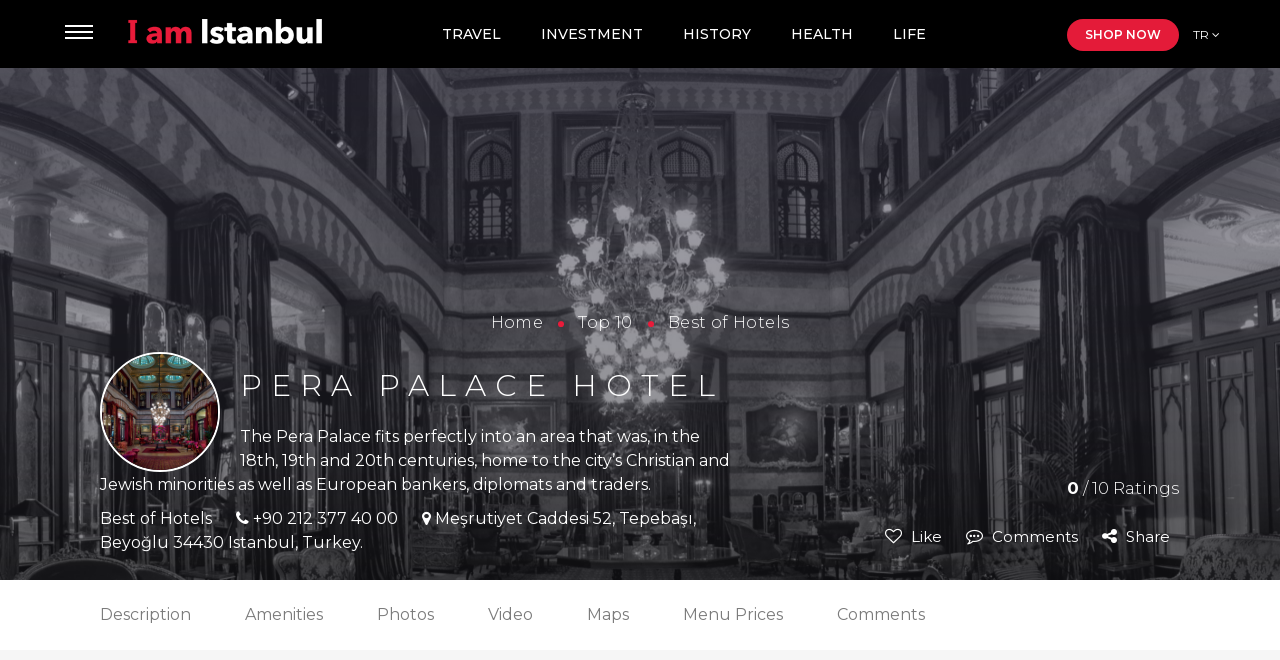

--- FILE ---
content_type: text/html; charset=UTF-8
request_url: https://www.iamistanbul.com/pera-palace-hotel
body_size: 11555
content:
<!doctype html>
<html lang=”en”>
<head>
   
    <meta charset="UTF-8">
    
    <meta name="viewport" content="width=device-width, initial-scale=1.0, maximum-scale=1.0, user-scalable=no">
    <meta name="Author" content="Webimonline, info@webimonline.com"> 
    <meta name="publisher" content="Webimonline" />
    <link rel="canonical" href="https://www.iamistanbul.com/">
    <meta name="robots" content="index, follow">
    <meta name="twitter:card" content="İam İstanbul" />
    
    <meta name="twitter:title" content="Pera Palace Hotel" />
    
    <meta name="twitter:description" content="The Pera Palace fits perfectly into an area that was, in the 18th, 19th and 20th centuries, home to the city’s Christian and Jewish minorities as well as European bankers, diplomats and traders." />
    <meta property="og:title" content="Pera Palace Hotel">  
    
    <meta property="og:description" content="The Pera Palace fits perfectly into an area that was, in the 18th, 19th and 20th centuries, home to the city’s Christian and Jewish minorities as well as European bankers, diplomats and traders.">  
    
    <meta property="og:url" content="https://www.iamistanbul.com/pera-palace-hotel">  
    
    <meta property="og:image" content="https://www.iamistanbul.com/images/slider/istanbul-4.png"/>  
   
    <title>Pera Palace Hotel</title>
    <meta name="description" content="Pera Palace Hotel">
    <meta http-equiv="X-UA-Compatible" content="IE=Edge" />
   <link rel="icon" href="assets/img/favicon.png" type="image/png" />
    <link href="https://fonts.googleapis.com/css?family=Nunito:400,600,700&display=swap" rel="stylesheet">
 
   
     <link rel="stylesheet" href="https://cdnjs.cloudflare.com/ajax/libs/font-awesome/4.7.0/css/font-awesome.min.css">
     <link rel="stylesheet" type="text/css" href="https://cdn.jsdelivr.net/npm/daterangepicker/daterangepicker.css" />
    <link rel="stylesheet" href="https://www.iamistanbul.com/assets/styles/main.css?v=2">

<script async defer src="https://widget.getyourguide.com/dist/pa.umd.production.min.js" data-gyg-partner-id="Y9L7JCF"></script>
<script src="https://www.google.com/recaptcha/api.js?hl=tr"></script>
<!-- Global site tag (gtag.js) - Google Analytics -->
<script async src="https://www.googletagmanager.com/gtag/js?id=UA-170082642-1"></script>
<script>
  window.dataLayer = window.dataLayer || [];
  function gtag(){dataLayer.push(arguments);}
  gtag('js', new Date());

  gtag('config', 'UA-170082642-1');
</script>
   <!-- Google Tag Manager -->
<script>(function(w,d,s,l,i){w[l]=w[l]||[];w[l].push({'gtm.start':
new Date().getTime(),event:'gtm.js'});var f=d.getElementsByTagName(s)[0],
j=d.createElement(s),dl=l!='dataLayer'?'&l='+l:'';j.async=true;j.src=
'https://www.googletagmanager.com/gtm.js?id='+i+dl;f.parentNode.insertBefore(j,f);
})(window,document,'script','dataLayer','GTM-TQGL6D4');</script>
<!-- End Google Tag Manager -->
<meta name="google-adsense-account" content="ca-pub-8924736111871100">
</head>
<body>




    
<header>
    <div class="open-menu">
        <div class="close">
            <span></span>
        <span></span>
        <span></span>
        </div>
        
        <div class="box">
            <div class="left">
                <ul>
                   
                                      
                    <li class="opens">
                    	<a href="#">
							Visit                        </a>
                    </li>
                    
                                     
                    <li class="opens">
                    	<a href="#">
							Shopping                        </a>
                    </li>
                    
                                     
                    <li class="opens">
                    	<a href="#">
							Health                        </a>
                    </li>
                    
                                     
                    <li class="opens">
                    	<a href="#">
							Study                        </a>
                    </li>
                    
                                     
                    <li class="opens">
                    	<a href="#">
							Do Business                        </a>
                    </li>
                    
                                     
                    <li class="opens">
                    	<a href="#">
							Invest                        </a>
                    </li>
                    
                                     
                    <li class="opens">
                    	<a href="#">
							Helpful Services                        </a>
                    </li>
                    
                                     
                    <li class="opens">
                    	<a href="#">
							Top 10                        </a>
                    </li>
                    
                    
                   
                   <li>
                    	<a href="https://www.iamistanbul.com/blog">
							Blog
                        </a>
                    </li>
                    
                    <li>
                    	<a href="https://www.iamistanbul.com/shop-now">
							Shop Now
                        </a>
                    </li>
                    
                    <li>
                    	<a href="https://www.iamistanbul.com/hotels">
							Istanbul Hotels
                        </a>
                    </li> 
                  
                </ul>
            </div>
            <div class="right">
            
                        
              
       
         
       
       
            
                <div class="right-box">
                    <ul>
                       <li>
                       
                       <a href="https://www.iamistanbul.com/visit">
                       
                       		<span class="menuMainItem">Visit</span></a></li>
                       
                                               
                        <li>
                        	<a href="https://www.iamistanbul.com/historical-places?subcategory=47">
								Historical Places                           </a>
                        </li>
                                               
                        <li>
                        	<a href="https://www.iamistanbul.com/hotels?subcategory=51">
								Hotels                           </a>
                        </li>
                                               
                        <li>
                        	<a href="https://www.iamistanbul.com/restaurant-cafes?subcategory=52">
								Restaurant & Cafes                           </a>
                        </li>
                                               
                        <li>
                        	<a href="https://www.iamistanbul.com/entertainment?subcategory=50">
								Entertainment                           </a>
                        </li>
                                               
                        <li>
                        	<a href="https://www.iamistanbul.com/art-exhibitions?subcategory=49">
								Art & Exhibitions                           </a>
                        </li>
                                               
                        <li>
                        	<a href="https://www.iamistanbul.com/gastronomy?subcategory=48">
								Gastronomy                           </a>
                        </li>
                                               
                        <li>
                        	<a href="https://www.iamistanbul.com/nature-adventure?subcategory=53">
								Nature & Adventure                           </a>
                        </li>
                                                
                    </ul>
                </div>
                            
             
       
         
       
       
            
                <div class="right-box">
                    <ul>
                       <li>
                       
                       <a href="https://www.iamistanbul.com/shopping">
                       
                       		<span class="menuMainItem">Shopping</span></a></li>
                       
                                               
                        <li>
                        	<a href="https://www.iamistanbul.com/historical-bazaars?subcategory=54">
								Historical Bazaars                           </a>
                        </li>
                                               
                        <li>
                        	<a href="https://www.iamistanbul.com/district-bazaars?subcategory=55">
								District Bazaars                           </a>
                        </li>
                                               
                        <li>
                        	<a href="https://www.iamistanbul.com/antique-shopping?subcategory=56">
								Antique shopping                           </a>
                        </li>
                                               
                        <li>
                        	<a href="https://www.iamistanbul.com/luxury-shopping?subcategory=57">
								Luxury Shopping                           </a>
                        </li>
                                               
                        <li>
                        	<a href="https://www.iamistanbul.com/shopping-malls?subcategory=58">
								Shopping Malls                           </a>
                        </li>
                                               
                        <li>
                        	<a href="https://www.iamistanbul.com/outlets?subcategory=59">
								Outlets                           </a>
                        </li>
                                                
                    </ul>
                </div>
                            
             
       
         
       
       
            
                <div class="right-box">
                    <ul>
                       <li>
                       
                       <a href="https://www.iamistanbul.com/health">
                       
                       		<span class="menuMainItem">Health</span></a></li>
                       
                                               
                        <li>
                        	<a href="https://www.iamistanbul.com/eye-surgery?subcategory=61">
								Eye Surgery                           </a>
                        </li>
                                               
                        <li>
                        	<a href="https://www.iamistanbul.com/cosmetic-surgery?subcategory=62">
								Cosmetic Surgery                           </a>
                        </li>
                                               
                        <li>
                        	<a href="https://www.iamistanbul.com/dental-health?subcategory=63">
								Dental Health                           </a>
                        </li>
                                               
                        <li>
                        	<a href="https://www.iamistanbul.com/hair-transplant?subcategory=64">
								Hair Transplant                           </a>
                        </li>
                                               
                        <li>
                        	<a href="https://www.iamistanbul.com/weight-loss-center?subcategory=84">
								Weight Loss Center                           </a>
                        </li>
                                                
                    </ul>
                </div>
                            
             
       
         
       
       
            
                <div class="right-box">
                    <ul>
                       <li>
                       
                       <a href="https://www.iamistanbul.com/study">
                       
                       		<span class="menuMainItem">Study</span></a></li>
                       
                                               
                        <li>
                        	<a href="https://www.iamistanbul.com/universities?subcategory=66">
								Universities                           </a>
                        </li>
                                               
                        <li>
                        	<a href="https://www.iamistanbul.com/international-schools?subcategory=85">
								International Schools                           </a>
                        </li>
                                               
                        <li>
                        	<a href="https://www.iamistanbul.com/colleges-1?subcategory=68">
								Colleges                           </a>
                        </li>
                                                
                    </ul>
                </div>
                            
             
       
         
       
       
            
                <div class="right-box">
                    <ul>
                       <li>
                       
                       <a href="https://www.iamistanbul.com/do-business">
                       
                       		<span class="menuMainItem">Do Business</span></a></li>
                       
                                               
                        <li>
                        	<a href="https://www.iamistanbul.com/convention-fairs?subcategory=69">
								Convention & Fairs                           </a>
                        </li>
                                               
                        <li>
                        	<a href="https://www.iamistanbul.com/startups?subcategory=70">
								Startups                           </a>
                        </li>
                                               
                        <li>
                        	<a href="https://www.iamistanbul.com/co-working-spaces?subcategory=71">
								Co-working Spaces                           </a>
                        </li>
                                                
                    </ul>
                </div>
                            
             
       
         
       
       
            
                <div class="right-box">
                    <ul>
                       <li>
                       
                       <a href="https://www.iamistanbul.com/invest">
                       
                       		<span class="menuMainItem">Invest</span></a></li>
                       
                                               
                        <li>
                        	<a href="https://www.iamistanbul.com/property-investment?subcategory=73">
								Property Investment                           </a>
                        </li>
                                               
                        <li>
                        	<a href="https://www.iamistanbul.com/invest-startups?subcategory=74">
								Invest Startups                           </a>
                        </li>
                                                
                    </ul>
                </div>
                            
             
       
         
       
       
            
                <div class="right-box">
                    <ul>
                       <li>
                       
                       <a href="https://www.iamistanbul.com/helpful-services">
                       
                       		<span class="menuMainItem">Helpful Services</span></a></li>
                       
                                               
                        <li>
                        	<a href="https://www.iamistanbul.com/insurance-financial-services?subcategory=93">
								Insurance & Financial Services                           </a>
                        </li>
                                               
                        <li>
                        	<a href="https://www.iamistanbul.com/family-childcare?subcategory=92">
								Family & Childcare                           </a>
                        </li>
                                               
                        <li>
                        	<a href="https://www.iamistanbul.com/employment-coaching?subcategory=91">
								Employment & Coaching                           </a>
                        </li>
                                               
                        <li>
                        	<a href="https://www.iamistanbul.com/tax?subcategory=82">
								Tax                           </a>
                        </li>
                                               
                        <li>
                        	<a href="https://www.iamistanbul.com/house-cleaning-handyman?subcategory=89">
								House Cleaning & Handyman                           </a>
                        </li>
                                               
                        <li>
                        	<a href="https://www.iamistanbul.com/language-training?subcategory=88">
								Language & Training                           </a>
                        </li>
                                               
                        <li>
                        	<a href="https://www.iamistanbul.com/legal-immigration-consultancy?subcategory=87">
								Legal, Immigration & Consultancy                           </a>
                        </li>
                                               
                        <li>
                        	<a href="https://www.iamistanbul.com/hospital-and-emergency-services?subcategory=90">
								Hospital and Emergency Services                           </a>
                        </li>
                                               
                        <li>
                        	<a href="https://www.iamistanbul.com/transport-carriers-services?subcategory=86">
								Transport Carriers Services                           </a>
                        </li>
                                                
                    </ul>
                </div>
                            
             
       
         
       
       
            
                <div class="right-box">
                    <ul>
                       <li>
                       
                       <a href="https://www.iamistanbul.com/top-10">
                       
                       		<span class="menuMainItem">Top 10</span></a></li>
                       
                                               
                        <li>
                        	<a href="https://www.iamistanbul.com/best-of-restaurants?subcategory=46">
								Best of Restaurants                           </a>
                        </li>
                                               
                        <li>
                        	<a href="https://www.iamistanbul.com/best-of-hotels?subcategory=94">
								Best of Hotels                           </a>
                        </li>
                                               
                        <li>
                        	<a href="https://www.iamistanbul.com/best-of-coffee-shops?subcategory=95">
								Best of Coffee shops                           </a>
                        </li>
                                               
                        <li>
                        	<a href="https://www.iamistanbul.com/best-of-outlets?subcategory=96">
								Best of Outlets                           </a>
                        </li>
                                               
                        <li>
                        	<a href="https://www.iamistanbul.com/best-of-daily-tours?subcategory=97">
								Best of Daily Tours                           </a>
                        </li>
                                                
                    </ul>
                </div>
                            
                
              
              
                
            </div>
        </div>
    </div>
    <div class="logo">
        <a href="https://www.iamistanbul.com/">
             <img src="https://www.iamistanbul.com/assets/img/logo.png" height="25" alt="İam İstanbul Logo">
        </a>
    </div>
    <div class="menu-toggle">
        <span></span>
        <span></span>
        <span></span>
    </div>
    <div class="menu">
        <ul>
            
           
                              
                    <li class="none">
                    	<a href="#">
							Visit                       <i class="fa fa-angle-down" aria-hidden="true"></i>
                        </a>
                        
                        
                          
       
       
            
                 
                    <ul>
                       
                        <li>
                       
                       <a href="https://www.iamistanbul.com/visit">
                       
                       
                           <span class="menuMainItem"><i class="fa fa-circle-o" aria-hidden="true"></i> Visit</span></a></li>
                                               
                        <li class="none">
                        	<a href="https://www.iamistanbul.com/historical-places">
                       
								Historical Places                           </a>
                        </li>
                                               
                        <li class="none">
                        	<a href="https://www.iamistanbul.com/hotels">
                       
								Hotels                           </a>
                        </li>
                                               
                        <li class="none">
                        	<a href="https://www.iamistanbul.com/restaurant-cafes">
                       
								Restaurant & Cafes                           </a>
                        </li>
                                               
                        <li class="none">
                        	<a href="https://www.iamistanbul.com/entertainment">
                       
								Entertainment                           </a>
                        </li>
                                               
                        <li class="none">
                        	<a href="https://www.iamistanbul.com/art-exhibitions">
                       
								Art & Exhibitions                           </a>
                        </li>
                                               
                        <li class="none">
                        	<a href="https://www.iamistanbul.com/gastronomy">
                       
								Gastronomy                           </a>
                        </li>
                                               
                        <li class="none">
                        	<a href="https://www.iamistanbul.com/nature-adventure">
                       
								Nature & Adventure                           </a>
                        </li>
                                                
                    </ul>
                
                                      
                        
                        
                        
                        
                        
                    </li>
                    
                                     
                    <li class="none">
                    	<a href="#">
							Shopping                       <i class="fa fa-angle-down" aria-hidden="true"></i>
                        </a>
                        
                        
                          
       
       
            
                 
                    <ul>
                       
                        <li>
                       
                       <a href="https://www.iamistanbul.com/shopping">
                       
                       
                           <span class="menuMainItem"><i class="fa fa-circle-o" aria-hidden="true"></i> Shopping</span></a></li>
                                               
                        <li class="none">
                        	<a href="https://www.iamistanbul.com/historical-bazaars">
                       
								Historical Bazaars                           </a>
                        </li>
                                               
                        <li class="none">
                        	<a href="https://www.iamistanbul.com/district-bazaars">
                       
								District Bazaars                           </a>
                        </li>
                                               
                        <li class="none">
                        	<a href="https://www.iamistanbul.com/antique-shopping">
                       
								Antique shopping                           </a>
                        </li>
                                               
                        <li class="none">
                        	<a href="https://www.iamistanbul.com/luxury-shopping">
                       
								Luxury Shopping                           </a>
                        </li>
                                               
                        <li class="none">
                        	<a href="https://www.iamistanbul.com/shopping-malls">
                       
								Shopping Malls                           </a>
                        </li>
                                               
                        <li class="none">
                        	<a href="https://www.iamistanbul.com/outlets">
                       
								Outlets                           </a>
                        </li>
                                                
                    </ul>
                
                                      
                        
                        
                        
                        
                        
                    </li>
                    
                                     
                    <li class="none">
                    	<a href="#">
							Health                       <i class="fa fa-angle-down" aria-hidden="true"></i>
                        </a>
                        
                        
                          
       
       
            
                 
                    <ul>
                       
                        <li>
                       
                       <a href="https://www.iamistanbul.com/health">
                       
                       
                           <span class="menuMainItem"><i class="fa fa-circle-o" aria-hidden="true"></i> Health</span></a></li>
                                               
                        <li class="none">
                        	<a href="https://www.iamistanbul.com/eye-surgery">
                       
								Eye Surgery                           </a>
                        </li>
                                               
                        <li class="none">
                        	<a href="https://www.iamistanbul.com/cosmetic-surgery">
                       
								Cosmetic Surgery                           </a>
                        </li>
                                               
                        <li class="none">
                        	<a href="https://www.iamistanbul.com/dental-health">
                       
								Dental Health                           </a>
                        </li>
                                               
                        <li class="none">
                        	<a href="https://www.iamistanbul.com/hair-transplant">
                       
								Hair Transplant                           </a>
                        </li>
                                               
                        <li class="none">
                        	<a href="https://www.iamistanbul.com/weight-loss-center">
                       
								Weight Loss Center                           </a>
                        </li>
                                                
                    </ul>
                
                                      
                        
                        
                        
                        
                        
                    </li>
                    
                                     
                    <li class="none">
                    	<a href="#">
							Study                       <i class="fa fa-angle-down" aria-hidden="true"></i>
                        </a>
                        
                        
                          
       
       
            
                 
                    <ul>
                       
                        <li>
                       
                       <a href="https://www.iamistanbul.com/study">
                       
                       
                           <span class="menuMainItem"><i class="fa fa-circle-o" aria-hidden="true"></i> Study</span></a></li>
                                               
                        <li class="none">
                        	<a href="https://www.iamistanbul.com/universities">
                       
								Universities                           </a>
                        </li>
                                               
                        <li class="none">
                        	<a href="https://www.iamistanbul.com/international-schools">
                       
								International Schools                           </a>
                        </li>
                                               
                        <li class="none">
                        	<a href="https://www.iamistanbul.com/colleges-1">
                       
								Colleges                           </a>
                        </li>
                                                
                    </ul>
                
                                      
                        
                        
                        
                        
                        
                    </li>
                    
                                     
                    <li class="none">
                    	<a href="#">
							Do Business                       <i class="fa fa-angle-down" aria-hidden="true"></i>
                        </a>
                        
                        
                          
       
       
            
                 
                    <ul>
                       
                        <li>
                       
                       <a href="https://www.iamistanbul.com/do-business">
                       
                       
                           <span class="menuMainItem"><i class="fa fa-circle-o" aria-hidden="true"></i> Do Business</span></a></li>
                                               
                        <li class="none">
                        	<a href="https://www.iamistanbul.com/convention-fairs">
                       
								Convention & Fairs                           </a>
                        </li>
                                               
                        <li class="none">
                        	<a href="https://www.iamistanbul.com/startups">
                       
								Startups                           </a>
                        </li>
                                               
                        <li class="none">
                        	<a href="https://www.iamistanbul.com/co-working-spaces">
                       
								Co-working Spaces                           </a>
                        </li>
                                                
                    </ul>
                
                                      
                        
                        
                        
                        
                        
                    </li>
                    
                                     
                    <li class="none">
                    	<a href="#">
							Invest                       <i class="fa fa-angle-down" aria-hidden="true"></i>
                        </a>
                        
                        
                          
       
       
            
                 
                    <ul>
                       
                        <li>
                       
                       <a href="https://www.iamistanbul.com/invest">
                       
                       
                           <span class="menuMainItem"><i class="fa fa-circle-o" aria-hidden="true"></i> Invest</span></a></li>
                                               
                        <li class="none">
                        	<a href="https://www.iamistanbul.com/property-investment">
                       
								Property Investment                           </a>
                        </li>
                                               
                        <li class="none">
                        	<a href="https://www.iamistanbul.com/invest-startups">
                       
								Invest Startups                           </a>
                        </li>
                                                
                    </ul>
                
                                      
                        
                        
                        
                        
                        
                    </li>
                    
                                     
                    <li class="none">
                    	<a href="#">
							Helpful Services                       <i class="fa fa-angle-down" aria-hidden="true"></i>
                        </a>
                        
                        
                          
       
       
            
                 
                    <ul>
                       
                        <li>
                       
                       <a href="https://www.iamistanbul.com/helpful-services">
                       
                       
                           <span class="menuMainItem"><i class="fa fa-circle-o" aria-hidden="true"></i> Helpful Services</span></a></li>
                                               
                        <li class="none">
                        	<a href="https://www.iamistanbul.com/insurance-financial-services">
                       
								Insurance & Financial Services                           </a>
                        </li>
                                               
                        <li class="none">
                        	<a href="https://www.iamistanbul.com/family-childcare">
                       
								Family & Childcare                           </a>
                        </li>
                                               
                        <li class="none">
                        	<a href="https://www.iamistanbul.com/employment-coaching">
                       
								Employment & Coaching                           </a>
                        </li>
                                               
                        <li class="none">
                        	<a href="https://www.iamistanbul.com/tax">
                       
								Tax                           </a>
                        </li>
                                               
                        <li class="none">
                        	<a href="https://www.iamistanbul.com/house-cleaning-handyman">
                       
								House Cleaning & Handyman                           </a>
                        </li>
                                               
                        <li class="none">
                        	<a href="https://www.iamistanbul.com/language-training">
                       
								Language & Training                           </a>
                        </li>
                                               
                        <li class="none">
                        	<a href="https://www.iamistanbul.com/legal-immigration-consultancy">
                       
								Legal, Immigration & Consultancy                           </a>
                        </li>
                                               
                        <li class="none">
                        	<a href="https://www.iamistanbul.com/hospital-and-emergency-services">
                       
								Hospital and Emergency Services                           </a>
                        </li>
                                               
                        <li class="none">
                        	<a href="https://www.iamistanbul.com/transport-carriers-services">
                       
								Transport Carriers Services                           </a>
                        </li>
                                                
                    </ul>
                
                                      
                        
                        
                        
                        
                        
                    </li>
                    
                                     
                    <li class="none">
                    	<a href="#">
							Top 10                       <i class="fa fa-angle-down" aria-hidden="true"></i>
                        </a>
                        
                        
                          
       
       
            
                 
                    <ul>
                       
                        <li>
                       
                       <a href="https://www.iamistanbul.com/top-10">
                       
                       
                           <span class="menuMainItem"><i class="fa fa-circle-o" aria-hidden="true"></i> Top 10</span></a></li>
                                               
                        <li class="none">
                        	<a href="https://www.iamistanbul.com/best-of-restaurants">
                       
								Best of Restaurants                           </a>
                        </li>
                                               
                        <li class="none">
                        	<a href="https://www.iamistanbul.com/best-of-hotels">
                       
								Best of Hotels                           </a>
                        </li>
                                               
                        <li class="none">
                        	<a href="https://www.iamistanbul.com/best-of-coffee-shops">
                       
								Best of Coffee shops                           </a>
                        </li>
                                               
                        <li class="none">
                        	<a href="https://www.iamistanbul.com/best-of-outlets">
                       
								Best of Outlets                           </a>
                        </li>
                                               
                        <li class="none">
                        	<a href="https://www.iamistanbul.com/best-of-daily-tours">
                       
								Best of Daily Tours                           </a>
                        </li>
                                                
                    </ul>
                
                                      
                        
                        
                        
                        
                        
                    </li>
                    
                    
                  
                  
                    <li class="visible">
            <a href="https://www.iamistanbul.com/travel-blog">TRAVEL</a>
        </li>
                 <li class="visible">
            <a href="https://www.iamistanbul.com/investment">INVESTMENT</a>
        </li>
                 <li class="visible">
            <a href="https://www.iamistanbul.com/history">HISTORY</a>
        </li>
                 <li class="visible">
            <a href="https://www.iamistanbul.com/health-blog">HEALTH</a>
        </li>
                 <li class="visible">
            <a href="https://www.iamistanbul.com/life">LIFE</a>
        </li>
                    
             
        <li class="none">
            <a href="#"><i class="fa fa-angle-down" aria-hidden="true"></i>Blog</a>
            <ul>
             
                <li><a href="https://www.iamistanbul.com/history">History </a></li>
               <li><a href="https://www.iamistanbul.com/travel-blog">Travel </a></li>
               <li><a href="https://www.iamistanbul.com/investment">Investment</a></li>
               <li><a href="https://www.iamistanbul.com/health-blog">Health</a></li>
               <li><a href="https://www.iamistanbul.com/life">Life</a></li>
            </ul>
        </li>
      
         
           <li class="none"><a class="shop" href="https://www.iamistanbul.com/shop-now">SHOP NOW</a></li>
           <li class="none"><a href="#about-tr" class="open-popup-link language">TR </a></li>
            
        </ul>
    </div>
    <div class="right">
        <a class="shop" href="https://www.iamistanbul.com/shop-now">SHOP NOW</a>
        <a href="#about-tr" class="open-popup-link language">TR <i class="fa fa-angle-down" aria-hidden="true"></i></a>
    </div>
</header>    

    <main>
    <div class="back-to">
        <a href="#"><i class="fa fa-long-arrow-up" aria-hidden="true"></i></a>
    </div>
	<main>
        <section class="page-cover blog-cover">

          <div class="inner">
        <div class="breadcrumb detail-bread">
            <a href="https://www.iamistanbul.com/">Home</a>
            <a href="https://www.iamistanbul.com/top-10">Top 10</a>
            <a href="https://www.iamistanbul.com/best-of-hotels">Best of Hotels</a>
        </div>
    </div>

            <img src="https://www.iamistanbul.com/images/yer/76925_zk2zfw9wmfxuedpddws2.jpg" alt="">
            <div class="inner blog-inner">
                <div class="inner-left">

                    <img src="https://www.iamistanbul.com/images/yer/20671_zk2zfw9wmfxuedpddws2.jpg" alt="">
                    <h1>Pera Palace Hotel</h1>
                    <p>The Pera Palace fits perfectly into an area that was, in the 18th, 19th and 20th centuries, home to the city’s Christian and Jewish minorities as well as European bankers, diplomats and traders.</p>
                    <a href="https://www.iamistanbul.com/best-of-hotels">Best of Hotels</a>
                    <a href="tel:+90 212 377 40 00"><i class="fa fa-phone" aria-hidden="true"></i> +90 212 377 40 00</a>
                    <a  href="https://goo.gl/maps/BhZugCvdpbqdvwQo8" target="_blank"  ><i class="fa fa-map-marker" aria-hidden="true"></i> Meşrutiyet Caddesi 52, Tepebaşı, Beyoğlu 34430 Istanbul, Turkey.</a>
                </div>
                <div class="inner-right">
                    <h5><b>0</b> / 10 Ratings</h5>
                    <!--<div class="like-box">
                   
                    	<span>☆</span><span>☆</span><span>☆</span><span>☆</span><span>☆</span>
                    </div>-->
                    <div class="inn-right">
                    	<a class="lk" style="cursor:pointer"><i class="fa fa-heart-o" aria-hidden="true"></i> Like</a>
                    <a href="#comments"><i class="fa fa-commenting-o" aria-hidden="true"></i> Comments</a>
                    <a href="#" class="icon-share popup" ><i class="fa fa-share-alt" aria-hidden="true"></i> <span class="share">Share</span></a>
                     
                    </div>
                  
                    
    
       <fieldset class="rating"> 
   
       	<input type="radio" id="rating5" name="rating" onClick="yerRating(234,5)" value="5" />
    	<label class="full" for="rating5" title="5"></label>
        	<input type="radio" id="rating4" name="rating" onClick="yerRating(234,4)" value="4" />
    	<label class="full" for="rating4" title="4"></label>
        	<input type="radio" id="rating3" name="rating" onClick="yerRating(234,3)" value="3" />
    	<label class="full" for="rating3" title="3"></label>
        	<input type="radio" id="rating2" name="rating" onClick="yerRating(234,2)" value="2" />
    	<label class="full" for="rating2" title="2"></label>
        	<input type="radio" id="rating1" name="rating" onClick="yerRating(234,1)" value="1" />
    	<label class="full" for="rating1" title="1"></label>
        
</fieldset>
                   
                </div>
            </div>

        </section>
        <div class="blog-nav" id="bg-nav">
            <div class="container">
                <ul>
                    <li><a href="#description">Description</a></li>
                    <li><a href="#amenities">Amenities</a></li>
                    <li><a href="#photos">Photos</a></li>
                    <li><a href="#video">Video</a></li>
                    <li><a href="#maps">Maps</a></li>
                                        <li><a href="#menuprices">Menu Prices</a></li>
                                      <li><a href="#comments">Comments</a></li>

                </ul>
            </div>
        </div>
        <section class="blog-detail">
            <div class="container">
                <div class="block">
                   <div class="main-center">
                   <div class="row">
                   	<div class="col-lg-8">
                   		<div class="left">
                       	<div class="box">
                            <div class="content" id="description">
                                <h2>Description</h2>
                                <p><p><span style="font-family: undefined;">﻿</span><span style="font-family: Arial; color: rgb(51, 51, 51); font-size: 17px;">The hotel, located on the western fringes of the bustling entertainment quarter of Beyoğlu with its myriad shops, bars, restaurants and cinemas, is ideally placed for visitors who value eating out and enjoying Istanbul's vibrant nightlife. That said, it's just a five-minute walk to the historic funicular, Tünel, which links in with the tram system at Karaköy to whizz passengers across the Golden Horn to the old city and Sultanahmet in a matter of minutes.</span><br></p><p austin="" news="" text="" roman",="" georgia,="" times,="" serif;="" font-size:="" 17px;"="" style="margin-bottom: 25px; color: rgb(51, 51, 51);"><span style="font-family: Arial;">Just as close is the M1 metro at Şişhane, which also runs to the old city. It’s around a 20-minute taxi ride to the old city. The downside is that the hotel is close to busy Refik Saydam Caddesi, and there is inevitably some traffic noise.<br></span>The Pera Palace fits perfectly into an area that was, in the 18th, 19th and 20th centuries, home to the city’s Christian and Jewish minorities as well as European bankers, diplomats and traders. The elegant, restrained Ne<span austin="" news="" text="" roman",="" georgia,="" times,="" serif;="" font-size:="" 17px;="" font-style:="" normal;="" font-variant-ligatures:="" font-variant-caps:="" font-weight:="" 400;="" letter-spacing:="" orphans:="" 2;="" text-align:="" start;="" text-indent:="" 0px;="" text-transform:="" none;="" white-space:="" widows:="" word-spacing:="" -webkit-text-stroke-width:="" background-color:="" rgb(255,="" 255,="" 255);="" text-decoration-style:="" initial;="" text-decoration-color:="" display:="" inline="" !important;="" float:="" none;"="">The Pera Palace fits perfectly into an area that was, in the 18th, 19th and 20th centuries, home to the city’s Christian and Jewish minorities as well as European bankers, diplomats and traders. The elegant, restrained Ne</span>o-Classical façade of the seven-storey building does little to prepare you for the opulence of the perfectly preserved interior, which looks very much like it must have done in the 1920s when Agatha Christie stayed here en-route for Aleppo to visit her archaeologist husband, Max Mallowan (her usual room was 411).<span style="font-family: Arial;"><br></span></p><p austin="" news="" text="" roman",="" georgia,="" times,="" serif;="" font-size:="" 17px;"="" style="margin-bottom: 25px; color: rgb(51, 51, 51);">The Kubbeli Lounge on the ground floor is a real focal point, with its six glass domes, a grandiloquent crystal chandelier, Moorish-style arches and walls clad in bands of marble of contrasting colours. The original lift, installed in 1892, still works and is a masterpiece of wrought-iron and mahogany. French bronze figurines dot the lobby, along with potted palms on ebony plant stands, and one downstairs room is preserved as a museum to the founder of modern Turkey, Atatürk. </p></p>
                            </div>
                        </div>
                        <div class="box">
                                                      <div class="blog-listing" id="amenities">
                                <h5>Listing Amenities</h5>
                                <ul>
                                                                      <li><a ><img src="https://www.iamistanbul.com/images/olanak/40603_fitness.png" alt="">Fitness Centre</a></li>
                                                                        <li><a ><img src="https://www.iamistanbul.com/images/olanak/51295_laundry.png" alt="">Laundry</a></li>
                                                                        <li><a ><img src="https://www.iamistanbul.com/images/olanak/48467_parking.png" alt="">Parking</a></li>
                                                                        <li><a ><img src="https://www.iamistanbul.com/images/olanak/23872_037-restaurant.png" alt="">Restaurant</a></li>
                                                                        <li><a ><img src="https://www.iamistanbul.com/images/olanak/16252_Room.png" alt="">Room Service</a></li>
                                                                        <li><a ><img src="https://www.iamistanbul.com/images/olanak/63959_spa.png" alt="">Spa</a></li>
                                                                        <li><a ><img src="https://www.iamistanbul.com/images/olanak/58587_steamroom.png" alt="">Steam Room / Hammam</a></li>
                                                                        <li><a ><img src="https://www.iamistanbul.com/images/olanak/87898_wifi.png" alt="">Wi-Fi</a></li>
                                                                    </ul>
                            </div>
                                                    </div>
                        <div class="box">
                            <div class="blog-slider" id="photos">
                                <h2>Photos</h2>
                                <div class="swiper-container gallery-top">
                                    <div class="swiper-wrapper">
                                      

                                                                  <div class="swiper-slide"> 
                            
                            
                            <img src="https://www.iamistanbul.com/images/yer/35532_zk2zfw9wmfxuedpddws2.jpg">
                            
                            
                             </div>
                                                        <div class="swiper-slide"> 
                            
                            
                            <img src="https://www.iamistanbul.com/images/yer/37801_unnamed.jpg">
                            
                            
                             </div>
                                                                    
                                    </div>
                                    <div class="swiper-button">
                                        <div class="left"><i class="fa fa-arrow-left" aria-hidden="true"></i></div>
                                        <div class="right"><i class="fa fa-arrow-right" aria-hidden="true"></i></div>
                                    </div>

                                </div>

                                <div class="swiper-container gallery-thumbs">
                                    <div class="swiper-wrapper">
                                                                               <div class="swiper-slide"><img src="https://www.iamistanbul.com/images/yer/56483_zk2zfw9wmfxuedpddws2.jpg" alt=""></div>
                                                                                <div class="swiper-slide"><img src="https://www.iamistanbul.com/images/yer/42794_unnamed.jpg" alt=""></div>
                                        
                                    </div>
                                </div>
                            </div>
                        </div>

                       
                          <div class="box">
                            <div class="blog-video" id="video">
                                <h2>Video</h2>
                                <iframe width=100% height="672" src="https://www.youtube.com/embed/D1Zo4FVvKo4" frameborder="0" allow="accelerometer; autoplay; encrypted-media; gyroscope; picture-in-picture" allowfullscreen></iframe>                            </div>
                        </div>
<div class="box">
                            
                        </div>
                         <div class="box">
                            <div class="tag">
                                <h2>Tags</h2>
                                
                                                                <a href="https://www.iamistanbul.com/search?keywords=Visit">Visit</a>
                                                                <a href="https://www.iamistanbul.com/search?keywords=Hotels">Hotels</a>
                                                            </div>
                        </div>
                         <div class="box">
                            <div class="maps" id="maps">
                                <h2>Maps</h2>
                      <div id="googleMap2"><iframe src="https://www.google.com/maps/embed?pb=!1m14!1m8!1m3!1d12038.94973909741!2d28.9736!3d41.031!3m2!1i1024!2i768!4f13.1!3m3!1m2!1s0x0%3A0x727bcda761f172c3!2sPera%20Palace%20Hotel!5e0!3m2!1str!2str!4v1597056447162!5m2!1str!2str" width=100% height="450" frameborder="0" style="border:0;" allowfullscreen="" aria-hidden="false" tabindex="0"></iframe></div>
                                
                            </div>
                        </div>
                     
                     
                                          
                     
                         <div class="box">
                           
                            <div class="menu-prices" id="menuprices">
                                <h2>Menu Pricing</h2>

                                                                <div class="prices-box">
                                    <h5>Deluxe Pera Side Room Twin <span>849 TL</span></h5>
                                    <p>2 Pers.</p>
                                </div>
                                                                <div class="prices-box">
                                    <h5>Deluxe Room <span>2609 TL</span></h5>
                                    <p></p>
                                </div>
                                                                
                            </div>
                          
                        </div>
                        
                                                <div class="box">
                            <div class="blog-message" id="comments">
                                <div class="card">
                                    <h2>Comments</h2>
                                     

                                </div>
                                <div class="comment">
                                    <form action="" method="post" autocomplete="off">
                                        <input type="text" name="AdiSoyadi" required placeholder="Full Name">
                                        <input type="email" name="Email" required placeholder="Your Mail">
                                        <textarea name="Mesaj" cols="30" required rows="10" placeholder="Your Message"></textarea>
                                        
                                        <div class="row mt-2">
                                            <div class="col">
                                                <div class="g-recaptcha" data-sitekey="6LcDGFUaAAAAACdhL-ywnuLhSC_p0d1TDL4mUabt"></div>
                                            </div>
                                        </div>
                                        <div class="file-box hidden">
                                            <input type="file">
                                            <div class="file-hover">
                                                <span>Drop images to Upload <br>or<br> <b><i class="fa fa-caret-square-o-up" aria-hidden="true"></i> <br>Gallery Images</b></span>

                                            </div>
                                        </div>
                                        <div style="margin: 30px 0;">
                                        <input type="checkbox" checked> Save my name, email, and website in this browser for the next time I comment.
                                          
                                        </div>
                                        <input type="hidden" name="ID" value="234" />
                          <input type="hidden" name="islem" value="yerYorumEkle" />
                                        <input type="submit" value="SEND">
                                    </form>
                                </div>
                            </div>

                        </div>
                       </div>
                   	</div>
                   	<div class="col-lg-4">
                   		  
                       <div class="right">
                       	 <div class="box">
 
                            <div class="table-box">
                               <h2>Business Hours</h2>
                                <table>
                                    <thead>
                                        <tr>
                                            <th colspan="2"><span>Today</span>
                                                <font><b style="color: #5cb85c;"></b>
                                                    </font>
                                            </th>
                                        </tr>
                                    </thead>
                                    <tbody>
                                      
                                         <tr>
                                            <td></td>
                                            <td></td>
                                        </tr>
                                        
                                                                            </tbody>
                                </table>
                            </div>

                        </div>
                        <div class="box">
                            <div class="blog-map">
                                <h2>Business Info <span>
                                  <a href="https://goo.gl/maps/BhZugCvdpbqdvwQo8" target="_blank"  style="color: #1D1D22;">                                  <i class="fa fa-hand-o-right" aria-hidden="true"></i> Get Directions</span>
                                </a>                                 </h2>
                      <div id="googleMap"><iframe src="https://www.google.com/maps/embed?pb=!1m14!1m8!1m3!1d12038.94973909741!2d28.9736!3d41.031!3m2!1i1024!2i768!4f13.1!3m3!1m2!1s0x0%3A0x727bcda761f172c3!2sPera%20Palace%20Hotel!5e0!3m2!1str!2str!4v1597056447162!5m2!1str!2str" width=100% height="450" frameborder="0" style="border:0;" allowfullscreen="" aria-hidden="false" tabindex="0"></iframe></div>
                                
                                <div class="contact-link">
                                    <a href="https://goo.gl/maps/BhZugCvdpbqdvwQo8" target="_blank"><i class="fa fa-map-marker" aria-hidden="true"></i> Meşrutiyet Caddesi 52, Tepebaşı, Beyoğlu 34430 Istanbul, Turkey.</a>
                                    <a href="tel:+90 212 377 40 00"><i class="fa fa-phone" aria-hidden="true"></i> +90 212 377 40 00</a>
                                    <a href="mailto:reservations@perapalace.com"><i class="fa fa-envelope-o" aria-hidden="true"></i> reservations@perapalace.com</a>
                                    <a href="https://www.perapalace.com/" target="_blank"><i class="fa fa-hand-o-up" aria-hidden="true"></i> https://www.perapalace.com/</a>
                                </div>
                            </div>
                        </div>
                        <div class="box">
                            <div class="price">
                                <h2>Price Range</h2>
                                <p>
                                    <font>Price Range</font> 849 TL - 2609 TL                                </p>
                            </div>
                        </div>

                     
                       <div class="box">
                            <div class="statistic">
                                <h2>Statistic</h2>
                                <ul>
                                    <li><i class="fa fa-eye" aria-hidden="true"></i> 1152 Views</li>
                                    <li><i class="fa fa-heart-o" aria-hidden="true"></i> 
                                      <span id="spanLikes"> Likes</span>
                                    </li>
                                    <li><i class="fa fa-star-o" aria-hidden="true"></i> 0 Ratings</li>
                                    <li class="hidden"><i class="fa fa-calendar-o" aria-hidden="true"></i> April 17, 2019</li>
                                </ul>
                            </div>
                        </div>
                        <div class="box">
                            <div class="browse">
                                <h2>Browse Nearby</h2>
                                <ul>
<li><a href="https://www.iamistanbul.com/historical-places?ilce=13&subcategory=56">
        <span style="background: #82B440;"><img src="assets/img/museum-white.svg" alt=""> </span>Art & History
    </a></li>
<li><a href="https://www.iamistanbul.com/entertainment?ilce=13&subcategory=47">
        <span style="background: #212121;"><img src="assets/img/drama.svg" alt=""> </span>Entertainment
    </a></li>
    
<li><a href="https://www.iamistanbul.com/hotels?ilce=13&subcategory=51">
        <span style="background: #A1DC34;"><img src="assets/img/bed-white.svg" alt=""> </span>Hotel
    </a></li>
<li><a href="https://www.iamistanbul.com/restaurant-cafes?ilce=13&subcategory=52">
        <span style="background: #D277D3;"><img src="assets/img/food.svg" alt=""> </span>Restaurant
    </a>
    </li>
										
                                </ul>
                            </div>
                        </div>
                        <div class="box">
                            <div class="send-msg hidden">
                                <h3>Send private message</h3>
                                <a href="#">Login to send a private message</a>
                            </div>
                        </div>
                        <div class="box">
                            <div class="rating">
                                <h2>Rating Average</h2>
                                <h4>0.00<span><b>/10</b> <br> Average</span></h4>
                                <div class="list hidden">
                                    <ul>
                                        <li><span>Quality <br></span>9.33</li>
                                        <li><span>Location <br></span>9.33</li>
                                        <li><span>Space <br></span>9.33</li>
                                        <li><span>Service <br></span>9.33</li>
                                        <li><span>Price <br></span>9.33</li>
                                    </ul>
                                </div>
                            </div>
                        </div>
                        <div class="box">
                            <div class="claim">
                                <p><a href="https://www.iamistanbul.com/contact">Claim your free business</a> page to have your changes published immediately. Claim this business</p>
                            </div>
                        </div>
                       </div>
                        
                   	</div>
                   </div>
                   	
                       
                     

                       
                   </div>

                   
                   
                   
                   
                    
                   
                    

                </div>
            </div>
<div style="clear:both"></div>

        </section>
    </main>

   
    <script>
    
 /*   var galleryThumbs = new Swiper('.gallery-thumbs', {
        spaceBetween: 10,
        slidesPerView: 6,
        freeMode: true,
        watchSlidesVisibility: true,
        watchSlidesProgress: true,
    });
    var galleryTop = new Swiper('.gallery-top', {
        spaceBetween: 10,
        loop: true,
        autoplay: {
            delay: 3000,
            disableOnInteraction: false,
        },
        navigation: {
            nextEl: '.swiper-button .right',
            prevEl: '.swiper-button .left',
        },
        thumbs: {
            swiper: galleryThumbs
        }
    });*/
		
	
    $(document).ready(function() {
        $(".blog-nav ul li a").click(function(event) {
            event.preventDefault();
            $("html, body").animate({
                scrollTop: $($(this).attr("href")).offset().top
            }, 500);
        });
    });

    var btn = $('.back-to');
    $(window).scroll(function() {
        if ($(window).scrollTop() > 300) {
            btn.addClass('tp');
        } else {
            btn.removeClass('tp');
        }
    });

    btn.on('click', function(e) {
        e.preventDefault();
        $('html, body').animate({
            scrollTop: 0
        }, '300');
    });
function yerLike(ID){
        $("#spanLikes").load("https://www.iamistanbul.com/pages/ajaxYerLike.php?ID="+ID, function(){
          swal({
                    title: "Thanks for you like!",
                    icon: "success",
                    button: "Close",
                });
        });
    }
	
function yerRating(ID,Oy){
       
		$.ajax({
			url:"https://www.iamistanbul.com/pages/ajaxYerOyla.php",
			type:"POST",
			data:{
				ID:ID,
				OySayisi:Oy
			},
			success: function(cevap){
				if(cevap == "oylandi"){
						swal({
							title: "Thanks for you rated!",
							icon: "success",
							button: "Close",
                		});
				}else{
					
					swal({
							title: "You have already rated!",
							icon: "info",
							button: "Close",
                		});
				}
			}
		});
    } 	 
</script>


    <style type="text/css">
      #googleMap iframe {
        max-height: 250px;
      }
      #googleMap2 iframe {
        max-height: 350px;
      }
    </style>



    
	</main>
    <div class="main-footer">
        <footer>
        <div class="container">
            <div class="ft-left">
                <div class="ft-menu">
                <ul>
                   <h3>Iam Istanbul</h3>
                   
                   		<li>
                            <a href="https://www.iamistanbul.com/visit">Visit</a>
                        </li>
                        <li>
                            <a href="https://www.iamistanbul.com/blog">Blog</a>
                        </li>
                        <li>
                            <a href="https://www.iamistanbul.com/shop-now">Shop</a>
                        </li>
                        <li>
                            <a href="https://www.iamistanbul.com/about-us">About Us</a>
                        </li>
                        <li>
                            <a href="https://www.iamistanbul.com/contact">Contact</a>
                        </li>
                </ul>
            </div>

            <ul class="social">
               <li class="social-title">FOLLOW US</li>
                <li>
                    <a href="https://www.facebook.com/Iamistanbul-114019853626148" target="_blank" rel="nofollow">
                        <i class="fa fa-facebook" aria-hidden="true"></i>
                    </a>
                </li>
                <li>
                    <a href="https://twitter.com/iamistanbul2" target="_blank" rel="nofollow">
                        <i class="fa fa-twitter" aria-hidden="true"></i>
                    </a>
                </li>
                <li>
                    <a href="https://www.instagram.com/iam.istanbul" target="_blank" rel="nofollow">
                        <i class="fa fa-instagram" aria-hidden="true"></i>
                    </a>
                </li>
                <li>
                    <a href="https://youtu.be/fvhSwCiWCoE" target="_blank" rel="nofollow">
                        <i class="fa fa-youtube-play" aria-hidden="true"></i>
                    </a>
                </li>
            </ul>
			           
            <p>
                <b>IamIstanbul</b><br>Galata | Istanbul            </p>
			      <p>
                <b>Contact:</b> info@iamistanbul.com            </p>
            
           
            </div>
            <div class="ft-right">
                <div class="footer-content">
                <p>Planning your Istanbul trip? Whether you’re looking for <a href="https://www.iamistanbul.com/historical-places?subcategory=47">things to do</a> in Istanbul such as events and attractions, or planning <a href="https://www.iamistanbul.com/hotels?subcategory=51">where to stay</a> in Istanbul, you’ll find everything you need for your Istanbul Visit on iamistanbul.com. Don’t miss out on the latest <a href="https://www.iamistanbul.com/art-exhibitions?subcategory=49">exhibitions</a> , shows and more on your trip to Istanbul by checking out our Istanbul tickets and <a href="https://www.iamistanbul.com/shop-now">offers</a> . Discover or try one of the best Istanbul tours. If you’re here as a family, you’ll find plenty of things to do in Istanbul with <a href="https://www.iamistanbul.com/entertainment?subcategory=50">kids</a> and find suitable accommodation. Whether you’re looking for the best weekend breaks or planning a longer holiday in Istanbul, you can be sure you’ll find all the information you need.</p>
            </div>
            <div class="footer-register">
                <p>Join our #iamistanbul community and receive special offers , VIP invites and exclusive news and updates about istanbul.</p>
                <h3>Newsletter</h3>
                <form id="ebulten-form" action="" method="POST" autocomplete="off">
                    <input type="text" id="emailBulten1" name="emailBulten1" required placeholder="Your email">
                    <input id="ebulten-btn" type="button" onclick="ebulten_kayit();" value="Submit" style="cursor: pointer;">
                </form>
            </div>
            </div>
            <div class="ft-bottom">
                <div class="left">
                    <img src="https://istasset01.mncdn.com/public/site/img/cards_all.svg?version=1.2.20" alt="İam İstanbul Payment">
                     <img src="https://www.iamistanbul.com/assets/img/portvale.png" alt="Portvale" style="height:29px; margin-left:5px;">
                </div>
                <div class="right">
                    <ul>
                        <li><a href="https://www.iamistanbul.com/terms-conditions">Terms & Conditions</a></li>
                        <li><a href="https://www.iamistanbul.com/privacy">Privacy</a></li>
                        <li><a href="https://www.iamistanbul.com/legal-1">Legal</a></li>
                        <li><a href="https://www.iamistanbul.com/">© 2020 iamistanbul.com</a></li>
                    </ul>
                </div>
            </div>
        </div>
        
    </footer>    </div>
    
    
    
    <div id="about-tr" class="white-popup mfp-hide" >
    	    	<div class="box">
    		<h3>IamIstanbul, Istanbulun en buyuk dijital platformu</h3>
    	
    	<p>Dev imparatorluklarin&nbsp;ana merkezi Istanbul.</p>

<p>&nbsp;</p>

<p><img alt="Discover Istanbul" src="https://www.iamistanbul.com/images/blog/576417_byzantium.jpg" style="height:446px; width:770px" /></p>

<p>İstanbul, binlerce yıldan&nbsp;beri diğer k&uuml;lt&uuml;rleri kucaklayan merkezi bir ticaret merkezi olmuştur. K&uuml;lt&uuml;rel &ccedil;eşitliliğinin, zengin tarihi ve lezzetleri dahil olmak &uuml;zere bu muhteşem renkli ve tarihi şehir hakkında daha fazla bilgi edinilmesi&nbsp;i&ccedil;in yepyeni bir proje hayata ge&ccedil;irildi.&nbsp;</p>

<p>Tarihi, doğası, rengarenk şehri ve lezzetli yemekleri ile İstanbul hakkında her şeyi bulabileceğiniz platform&nbsp;&quot;IamIstanbul&quot;.</p>

<p><img alt="Discover Istanbul" src="https://www.iamistanbul.com/images/blog/659215_7-1.jpg" style="height:400px; width:736px" /></p>

<p>Bilgi birikimimiz ve uzmanlığımız ile İstanbul&#39;a seyahat etmek, bu g&uuml;zel şehirde yaşamak yada ge&ccedil;ridiği her dakikayı harika bir deneyime d&ouml;n&uuml;şt&uuml;rmek isteyen ziyaret&ccedil;ilere bir&ccedil;ok bilgiyi barındıran bir platform hazırladık.&nbsp;</p>

<p><img alt="Discover Istanbul" src="https://www.iamistanbul.com/images/blog/174053_Sultanahmet%20Mosque.jpg" style="height:430px; width:770px" /></p>

<p>IamIstanbul.com, şehire turizim yada yaşama ama&ccedil;lı gelen ziyaret&ccedil;ilerin İstanbul&#39;da neler yapabileceklerini, şartları, yaşam ve gezi faaliyetlerini&nbsp;ve g&ouml;rmeleri gereken en iyi yerler hakkında bilmeleri gereken her şeyi keşfetmeleri i&ccedil;in kaynaklar sağlamayı ama&ccedil;lamaktadır.&nbsp;</p>

<p>&nbsp;</p>

<p>iamistanbul</p>
    	</div>
    </div>
    
    <script src="https://www.iamistanbul.com/assets/scripts/jquery.min.js"></script>
<script src="https://www.iamistanbul.com/assets/scripts/swiper.min.js"></script>
<script src="https://www.iamistanbul.com/assets/scripts/main.js?v=2"></script>
<script src='https://maxcdn.bootstrapcdn.com/bootstrap/4.3.1/js/bootstrap.min.js'></script>
    <script type="text/javascript" src="https://cdn.jsdelivr.net/momentjs/latest/moment.min.js"></script>
<script type="text/javascript" src="https://cdn.jsdelivr.net/npm/daterangepicker/daterangepicker.min.js"></script>
<script src="https://www.iamistanbul.com/assets/scripts/jquery.nice-select.min.js"></script>
<script src="https://unpkg.com/sweetalert/dist/sweetalert.min.js"></script>

<script src="https://www.iamistanbul.com/assets/scripts/jQuery-BEShare.min.js"></script>
<script src="https://www.iamistanbul.com/assets/scripts/magnific-popup.min.js"></script>
<script>
    $(document).ready(function(){
$(function() {
$('input[name="daterange"]').daterangepicker({
 autoUpdateInput: false,
      locale: {
          cancelLabel: 'Clear'
      },
opens: 'center',
    drops:'up',
locale: {
format: 'DD/MM/YYYY'
}
});
});
});
    $('input[name="daterange"]').on('apply.daterangepicker', function(ev, picker) {
      $(this).val(picker.startDate.format('MM/DD/YYYY') + ' - ' + picker.endDate.format('MM/DD/YYYY'));
  });

  $('input[name="daterange"]').on('cancel.daterangepicker', function(ev, picker) {
      $(this).val('');
  });
    
	$('.open-popup-link').magnificPopup({
  type:'inline',
  midClick: true // Allow opening popup on middle mouse click. Always set it to true if you don't provide alternative source in href.
});
	
    function blogLike(ID){
        $("#spanLikes").load("https://www.iamistanbul.com/pages/ajaxBlogLike.php?ID="+ID);
		$("#blogLikeID").removeAttr("onclick");
    } 
  	  
	  
	  	  
	  
    </script>


    <script>
      function ebulten_kayit() {
        $("#ebulten-btn").css("pointer-events","false");

        if(!$("#emailBulten1").val()){
          swal({
                    title: "Please fill in the e-mail field.",
                    icon: "error",
                    button: "Close",
                });
        }else{
          $.post("https://www.iamistanbul.com/pages/ajaxEBulten.php", $("#ebulten-form").serialize(), function(sonuc){
            var json_data = jQuery.parseJSON(sonuc);
              $("#ebulten-btn").css("pointer-events","true");

            if(json_data.status === false){

                swal({
                    title: "an error occurred!",
                    icon: "error",
                    button: "Close",
                });
            }else if(json_data.status == "ok"){
              swal({
                    title: "This email address has already been registered",
                    icon: "error",
                    button: "Close",
                });
            }else{
                swal({
                    title: "Thank you for your newsletter membership. Keep following us.",
                    icon: "success",
                    button: "Close",
                });

                $("#emailBulten1").val("");
            }
        });
        }

        
      }
	  function ebulten_kayit2() {
        $("#ebulten-btn2").css("pointer-events","false");

        if(!$("#email2").val()){
          swal({
                    title: "Please fill in the e-mail field.",
                    icon: "error",
                    button: "Close",
                });
        }else{
          $.post("https://www.iamistanbul.com/pages/ajaxEBulten.php", $("#ebulten-form2").serialize(), function(sonuc){
            var json_data = jQuery.parseJSON(sonuc);
              $("#ebulten-btn2").css("pointer-events","true");

            if(json_data.status === false){

                swal({
                    title: "an error occurred!",
                    icon: "error",
                    button: "Close",
                });
            }else if(json_data.status == "ok"){
              swal({
                    title: "This email address has already been registered",
                    icon: "error",
                    button: "Close",
                });
            }else{
                swal({
                    title: "Thank you for your newsletter membership. Keep following us.",
                    icon: "success",
                    button: "Close",
                });

                $("#email2").val("");
            }
        });
        }

        
      }
         </script>

<noscript><iframe src="https://www.googletagmanager.com/ns.html?id=GTM-TQGL6D4"
height="0" width="0" style="display:none;visibility:hidden"></iframe></noscript>
</body>


</html>


--- FILE ---
content_type: text/html; charset=utf-8
request_url: https://www.google.com/recaptcha/api2/anchor?ar=1&k=6LcDGFUaAAAAACdhL-ywnuLhSC_p0d1TDL4mUabt&co=aHR0cHM6Ly93d3cuaWFtaXN0YW5idWwuY29tOjQ0Mw..&hl=tr&v=PoyoqOPhxBO7pBk68S4YbpHZ&size=normal&anchor-ms=20000&execute-ms=30000&cb=2q6vsfawi11e
body_size: 49588
content:
<!DOCTYPE HTML><html dir="ltr" lang="tr"><head><meta http-equiv="Content-Type" content="text/html; charset=UTF-8">
<meta http-equiv="X-UA-Compatible" content="IE=edge">
<title>reCAPTCHA</title>
<style type="text/css">
/* cyrillic-ext */
@font-face {
  font-family: 'Roboto';
  font-style: normal;
  font-weight: 400;
  font-stretch: 100%;
  src: url(//fonts.gstatic.com/s/roboto/v48/KFO7CnqEu92Fr1ME7kSn66aGLdTylUAMa3GUBHMdazTgWw.woff2) format('woff2');
  unicode-range: U+0460-052F, U+1C80-1C8A, U+20B4, U+2DE0-2DFF, U+A640-A69F, U+FE2E-FE2F;
}
/* cyrillic */
@font-face {
  font-family: 'Roboto';
  font-style: normal;
  font-weight: 400;
  font-stretch: 100%;
  src: url(//fonts.gstatic.com/s/roboto/v48/KFO7CnqEu92Fr1ME7kSn66aGLdTylUAMa3iUBHMdazTgWw.woff2) format('woff2');
  unicode-range: U+0301, U+0400-045F, U+0490-0491, U+04B0-04B1, U+2116;
}
/* greek-ext */
@font-face {
  font-family: 'Roboto';
  font-style: normal;
  font-weight: 400;
  font-stretch: 100%;
  src: url(//fonts.gstatic.com/s/roboto/v48/KFO7CnqEu92Fr1ME7kSn66aGLdTylUAMa3CUBHMdazTgWw.woff2) format('woff2');
  unicode-range: U+1F00-1FFF;
}
/* greek */
@font-face {
  font-family: 'Roboto';
  font-style: normal;
  font-weight: 400;
  font-stretch: 100%;
  src: url(//fonts.gstatic.com/s/roboto/v48/KFO7CnqEu92Fr1ME7kSn66aGLdTylUAMa3-UBHMdazTgWw.woff2) format('woff2');
  unicode-range: U+0370-0377, U+037A-037F, U+0384-038A, U+038C, U+038E-03A1, U+03A3-03FF;
}
/* math */
@font-face {
  font-family: 'Roboto';
  font-style: normal;
  font-weight: 400;
  font-stretch: 100%;
  src: url(//fonts.gstatic.com/s/roboto/v48/KFO7CnqEu92Fr1ME7kSn66aGLdTylUAMawCUBHMdazTgWw.woff2) format('woff2');
  unicode-range: U+0302-0303, U+0305, U+0307-0308, U+0310, U+0312, U+0315, U+031A, U+0326-0327, U+032C, U+032F-0330, U+0332-0333, U+0338, U+033A, U+0346, U+034D, U+0391-03A1, U+03A3-03A9, U+03B1-03C9, U+03D1, U+03D5-03D6, U+03F0-03F1, U+03F4-03F5, U+2016-2017, U+2034-2038, U+203C, U+2040, U+2043, U+2047, U+2050, U+2057, U+205F, U+2070-2071, U+2074-208E, U+2090-209C, U+20D0-20DC, U+20E1, U+20E5-20EF, U+2100-2112, U+2114-2115, U+2117-2121, U+2123-214F, U+2190, U+2192, U+2194-21AE, U+21B0-21E5, U+21F1-21F2, U+21F4-2211, U+2213-2214, U+2216-22FF, U+2308-230B, U+2310, U+2319, U+231C-2321, U+2336-237A, U+237C, U+2395, U+239B-23B7, U+23D0, U+23DC-23E1, U+2474-2475, U+25AF, U+25B3, U+25B7, U+25BD, U+25C1, U+25CA, U+25CC, U+25FB, U+266D-266F, U+27C0-27FF, U+2900-2AFF, U+2B0E-2B11, U+2B30-2B4C, U+2BFE, U+3030, U+FF5B, U+FF5D, U+1D400-1D7FF, U+1EE00-1EEFF;
}
/* symbols */
@font-face {
  font-family: 'Roboto';
  font-style: normal;
  font-weight: 400;
  font-stretch: 100%;
  src: url(//fonts.gstatic.com/s/roboto/v48/KFO7CnqEu92Fr1ME7kSn66aGLdTylUAMaxKUBHMdazTgWw.woff2) format('woff2');
  unicode-range: U+0001-000C, U+000E-001F, U+007F-009F, U+20DD-20E0, U+20E2-20E4, U+2150-218F, U+2190, U+2192, U+2194-2199, U+21AF, U+21E6-21F0, U+21F3, U+2218-2219, U+2299, U+22C4-22C6, U+2300-243F, U+2440-244A, U+2460-24FF, U+25A0-27BF, U+2800-28FF, U+2921-2922, U+2981, U+29BF, U+29EB, U+2B00-2BFF, U+4DC0-4DFF, U+FFF9-FFFB, U+10140-1018E, U+10190-1019C, U+101A0, U+101D0-101FD, U+102E0-102FB, U+10E60-10E7E, U+1D2C0-1D2D3, U+1D2E0-1D37F, U+1F000-1F0FF, U+1F100-1F1AD, U+1F1E6-1F1FF, U+1F30D-1F30F, U+1F315, U+1F31C, U+1F31E, U+1F320-1F32C, U+1F336, U+1F378, U+1F37D, U+1F382, U+1F393-1F39F, U+1F3A7-1F3A8, U+1F3AC-1F3AF, U+1F3C2, U+1F3C4-1F3C6, U+1F3CA-1F3CE, U+1F3D4-1F3E0, U+1F3ED, U+1F3F1-1F3F3, U+1F3F5-1F3F7, U+1F408, U+1F415, U+1F41F, U+1F426, U+1F43F, U+1F441-1F442, U+1F444, U+1F446-1F449, U+1F44C-1F44E, U+1F453, U+1F46A, U+1F47D, U+1F4A3, U+1F4B0, U+1F4B3, U+1F4B9, U+1F4BB, U+1F4BF, U+1F4C8-1F4CB, U+1F4D6, U+1F4DA, U+1F4DF, U+1F4E3-1F4E6, U+1F4EA-1F4ED, U+1F4F7, U+1F4F9-1F4FB, U+1F4FD-1F4FE, U+1F503, U+1F507-1F50B, U+1F50D, U+1F512-1F513, U+1F53E-1F54A, U+1F54F-1F5FA, U+1F610, U+1F650-1F67F, U+1F687, U+1F68D, U+1F691, U+1F694, U+1F698, U+1F6AD, U+1F6B2, U+1F6B9-1F6BA, U+1F6BC, U+1F6C6-1F6CF, U+1F6D3-1F6D7, U+1F6E0-1F6EA, U+1F6F0-1F6F3, U+1F6F7-1F6FC, U+1F700-1F7FF, U+1F800-1F80B, U+1F810-1F847, U+1F850-1F859, U+1F860-1F887, U+1F890-1F8AD, U+1F8B0-1F8BB, U+1F8C0-1F8C1, U+1F900-1F90B, U+1F93B, U+1F946, U+1F984, U+1F996, U+1F9E9, U+1FA00-1FA6F, U+1FA70-1FA7C, U+1FA80-1FA89, U+1FA8F-1FAC6, U+1FACE-1FADC, U+1FADF-1FAE9, U+1FAF0-1FAF8, U+1FB00-1FBFF;
}
/* vietnamese */
@font-face {
  font-family: 'Roboto';
  font-style: normal;
  font-weight: 400;
  font-stretch: 100%;
  src: url(//fonts.gstatic.com/s/roboto/v48/KFO7CnqEu92Fr1ME7kSn66aGLdTylUAMa3OUBHMdazTgWw.woff2) format('woff2');
  unicode-range: U+0102-0103, U+0110-0111, U+0128-0129, U+0168-0169, U+01A0-01A1, U+01AF-01B0, U+0300-0301, U+0303-0304, U+0308-0309, U+0323, U+0329, U+1EA0-1EF9, U+20AB;
}
/* latin-ext */
@font-face {
  font-family: 'Roboto';
  font-style: normal;
  font-weight: 400;
  font-stretch: 100%;
  src: url(//fonts.gstatic.com/s/roboto/v48/KFO7CnqEu92Fr1ME7kSn66aGLdTylUAMa3KUBHMdazTgWw.woff2) format('woff2');
  unicode-range: U+0100-02BA, U+02BD-02C5, U+02C7-02CC, U+02CE-02D7, U+02DD-02FF, U+0304, U+0308, U+0329, U+1D00-1DBF, U+1E00-1E9F, U+1EF2-1EFF, U+2020, U+20A0-20AB, U+20AD-20C0, U+2113, U+2C60-2C7F, U+A720-A7FF;
}
/* latin */
@font-face {
  font-family: 'Roboto';
  font-style: normal;
  font-weight: 400;
  font-stretch: 100%;
  src: url(//fonts.gstatic.com/s/roboto/v48/KFO7CnqEu92Fr1ME7kSn66aGLdTylUAMa3yUBHMdazQ.woff2) format('woff2');
  unicode-range: U+0000-00FF, U+0131, U+0152-0153, U+02BB-02BC, U+02C6, U+02DA, U+02DC, U+0304, U+0308, U+0329, U+2000-206F, U+20AC, U+2122, U+2191, U+2193, U+2212, U+2215, U+FEFF, U+FFFD;
}
/* cyrillic-ext */
@font-face {
  font-family: 'Roboto';
  font-style: normal;
  font-weight: 500;
  font-stretch: 100%;
  src: url(//fonts.gstatic.com/s/roboto/v48/KFO7CnqEu92Fr1ME7kSn66aGLdTylUAMa3GUBHMdazTgWw.woff2) format('woff2');
  unicode-range: U+0460-052F, U+1C80-1C8A, U+20B4, U+2DE0-2DFF, U+A640-A69F, U+FE2E-FE2F;
}
/* cyrillic */
@font-face {
  font-family: 'Roboto';
  font-style: normal;
  font-weight: 500;
  font-stretch: 100%;
  src: url(//fonts.gstatic.com/s/roboto/v48/KFO7CnqEu92Fr1ME7kSn66aGLdTylUAMa3iUBHMdazTgWw.woff2) format('woff2');
  unicode-range: U+0301, U+0400-045F, U+0490-0491, U+04B0-04B1, U+2116;
}
/* greek-ext */
@font-face {
  font-family: 'Roboto';
  font-style: normal;
  font-weight: 500;
  font-stretch: 100%;
  src: url(//fonts.gstatic.com/s/roboto/v48/KFO7CnqEu92Fr1ME7kSn66aGLdTylUAMa3CUBHMdazTgWw.woff2) format('woff2');
  unicode-range: U+1F00-1FFF;
}
/* greek */
@font-face {
  font-family: 'Roboto';
  font-style: normal;
  font-weight: 500;
  font-stretch: 100%;
  src: url(//fonts.gstatic.com/s/roboto/v48/KFO7CnqEu92Fr1ME7kSn66aGLdTylUAMa3-UBHMdazTgWw.woff2) format('woff2');
  unicode-range: U+0370-0377, U+037A-037F, U+0384-038A, U+038C, U+038E-03A1, U+03A3-03FF;
}
/* math */
@font-face {
  font-family: 'Roboto';
  font-style: normal;
  font-weight: 500;
  font-stretch: 100%;
  src: url(//fonts.gstatic.com/s/roboto/v48/KFO7CnqEu92Fr1ME7kSn66aGLdTylUAMawCUBHMdazTgWw.woff2) format('woff2');
  unicode-range: U+0302-0303, U+0305, U+0307-0308, U+0310, U+0312, U+0315, U+031A, U+0326-0327, U+032C, U+032F-0330, U+0332-0333, U+0338, U+033A, U+0346, U+034D, U+0391-03A1, U+03A3-03A9, U+03B1-03C9, U+03D1, U+03D5-03D6, U+03F0-03F1, U+03F4-03F5, U+2016-2017, U+2034-2038, U+203C, U+2040, U+2043, U+2047, U+2050, U+2057, U+205F, U+2070-2071, U+2074-208E, U+2090-209C, U+20D0-20DC, U+20E1, U+20E5-20EF, U+2100-2112, U+2114-2115, U+2117-2121, U+2123-214F, U+2190, U+2192, U+2194-21AE, U+21B0-21E5, U+21F1-21F2, U+21F4-2211, U+2213-2214, U+2216-22FF, U+2308-230B, U+2310, U+2319, U+231C-2321, U+2336-237A, U+237C, U+2395, U+239B-23B7, U+23D0, U+23DC-23E1, U+2474-2475, U+25AF, U+25B3, U+25B7, U+25BD, U+25C1, U+25CA, U+25CC, U+25FB, U+266D-266F, U+27C0-27FF, U+2900-2AFF, U+2B0E-2B11, U+2B30-2B4C, U+2BFE, U+3030, U+FF5B, U+FF5D, U+1D400-1D7FF, U+1EE00-1EEFF;
}
/* symbols */
@font-face {
  font-family: 'Roboto';
  font-style: normal;
  font-weight: 500;
  font-stretch: 100%;
  src: url(//fonts.gstatic.com/s/roboto/v48/KFO7CnqEu92Fr1ME7kSn66aGLdTylUAMaxKUBHMdazTgWw.woff2) format('woff2');
  unicode-range: U+0001-000C, U+000E-001F, U+007F-009F, U+20DD-20E0, U+20E2-20E4, U+2150-218F, U+2190, U+2192, U+2194-2199, U+21AF, U+21E6-21F0, U+21F3, U+2218-2219, U+2299, U+22C4-22C6, U+2300-243F, U+2440-244A, U+2460-24FF, U+25A0-27BF, U+2800-28FF, U+2921-2922, U+2981, U+29BF, U+29EB, U+2B00-2BFF, U+4DC0-4DFF, U+FFF9-FFFB, U+10140-1018E, U+10190-1019C, U+101A0, U+101D0-101FD, U+102E0-102FB, U+10E60-10E7E, U+1D2C0-1D2D3, U+1D2E0-1D37F, U+1F000-1F0FF, U+1F100-1F1AD, U+1F1E6-1F1FF, U+1F30D-1F30F, U+1F315, U+1F31C, U+1F31E, U+1F320-1F32C, U+1F336, U+1F378, U+1F37D, U+1F382, U+1F393-1F39F, U+1F3A7-1F3A8, U+1F3AC-1F3AF, U+1F3C2, U+1F3C4-1F3C6, U+1F3CA-1F3CE, U+1F3D4-1F3E0, U+1F3ED, U+1F3F1-1F3F3, U+1F3F5-1F3F7, U+1F408, U+1F415, U+1F41F, U+1F426, U+1F43F, U+1F441-1F442, U+1F444, U+1F446-1F449, U+1F44C-1F44E, U+1F453, U+1F46A, U+1F47D, U+1F4A3, U+1F4B0, U+1F4B3, U+1F4B9, U+1F4BB, U+1F4BF, U+1F4C8-1F4CB, U+1F4D6, U+1F4DA, U+1F4DF, U+1F4E3-1F4E6, U+1F4EA-1F4ED, U+1F4F7, U+1F4F9-1F4FB, U+1F4FD-1F4FE, U+1F503, U+1F507-1F50B, U+1F50D, U+1F512-1F513, U+1F53E-1F54A, U+1F54F-1F5FA, U+1F610, U+1F650-1F67F, U+1F687, U+1F68D, U+1F691, U+1F694, U+1F698, U+1F6AD, U+1F6B2, U+1F6B9-1F6BA, U+1F6BC, U+1F6C6-1F6CF, U+1F6D3-1F6D7, U+1F6E0-1F6EA, U+1F6F0-1F6F3, U+1F6F7-1F6FC, U+1F700-1F7FF, U+1F800-1F80B, U+1F810-1F847, U+1F850-1F859, U+1F860-1F887, U+1F890-1F8AD, U+1F8B0-1F8BB, U+1F8C0-1F8C1, U+1F900-1F90B, U+1F93B, U+1F946, U+1F984, U+1F996, U+1F9E9, U+1FA00-1FA6F, U+1FA70-1FA7C, U+1FA80-1FA89, U+1FA8F-1FAC6, U+1FACE-1FADC, U+1FADF-1FAE9, U+1FAF0-1FAF8, U+1FB00-1FBFF;
}
/* vietnamese */
@font-face {
  font-family: 'Roboto';
  font-style: normal;
  font-weight: 500;
  font-stretch: 100%;
  src: url(//fonts.gstatic.com/s/roboto/v48/KFO7CnqEu92Fr1ME7kSn66aGLdTylUAMa3OUBHMdazTgWw.woff2) format('woff2');
  unicode-range: U+0102-0103, U+0110-0111, U+0128-0129, U+0168-0169, U+01A0-01A1, U+01AF-01B0, U+0300-0301, U+0303-0304, U+0308-0309, U+0323, U+0329, U+1EA0-1EF9, U+20AB;
}
/* latin-ext */
@font-face {
  font-family: 'Roboto';
  font-style: normal;
  font-weight: 500;
  font-stretch: 100%;
  src: url(//fonts.gstatic.com/s/roboto/v48/KFO7CnqEu92Fr1ME7kSn66aGLdTylUAMa3KUBHMdazTgWw.woff2) format('woff2');
  unicode-range: U+0100-02BA, U+02BD-02C5, U+02C7-02CC, U+02CE-02D7, U+02DD-02FF, U+0304, U+0308, U+0329, U+1D00-1DBF, U+1E00-1E9F, U+1EF2-1EFF, U+2020, U+20A0-20AB, U+20AD-20C0, U+2113, U+2C60-2C7F, U+A720-A7FF;
}
/* latin */
@font-face {
  font-family: 'Roboto';
  font-style: normal;
  font-weight: 500;
  font-stretch: 100%;
  src: url(//fonts.gstatic.com/s/roboto/v48/KFO7CnqEu92Fr1ME7kSn66aGLdTylUAMa3yUBHMdazQ.woff2) format('woff2');
  unicode-range: U+0000-00FF, U+0131, U+0152-0153, U+02BB-02BC, U+02C6, U+02DA, U+02DC, U+0304, U+0308, U+0329, U+2000-206F, U+20AC, U+2122, U+2191, U+2193, U+2212, U+2215, U+FEFF, U+FFFD;
}
/* cyrillic-ext */
@font-face {
  font-family: 'Roboto';
  font-style: normal;
  font-weight: 900;
  font-stretch: 100%;
  src: url(//fonts.gstatic.com/s/roboto/v48/KFO7CnqEu92Fr1ME7kSn66aGLdTylUAMa3GUBHMdazTgWw.woff2) format('woff2');
  unicode-range: U+0460-052F, U+1C80-1C8A, U+20B4, U+2DE0-2DFF, U+A640-A69F, U+FE2E-FE2F;
}
/* cyrillic */
@font-face {
  font-family: 'Roboto';
  font-style: normal;
  font-weight: 900;
  font-stretch: 100%;
  src: url(//fonts.gstatic.com/s/roboto/v48/KFO7CnqEu92Fr1ME7kSn66aGLdTylUAMa3iUBHMdazTgWw.woff2) format('woff2');
  unicode-range: U+0301, U+0400-045F, U+0490-0491, U+04B0-04B1, U+2116;
}
/* greek-ext */
@font-face {
  font-family: 'Roboto';
  font-style: normal;
  font-weight: 900;
  font-stretch: 100%;
  src: url(//fonts.gstatic.com/s/roboto/v48/KFO7CnqEu92Fr1ME7kSn66aGLdTylUAMa3CUBHMdazTgWw.woff2) format('woff2');
  unicode-range: U+1F00-1FFF;
}
/* greek */
@font-face {
  font-family: 'Roboto';
  font-style: normal;
  font-weight: 900;
  font-stretch: 100%;
  src: url(//fonts.gstatic.com/s/roboto/v48/KFO7CnqEu92Fr1ME7kSn66aGLdTylUAMa3-UBHMdazTgWw.woff2) format('woff2');
  unicode-range: U+0370-0377, U+037A-037F, U+0384-038A, U+038C, U+038E-03A1, U+03A3-03FF;
}
/* math */
@font-face {
  font-family: 'Roboto';
  font-style: normal;
  font-weight: 900;
  font-stretch: 100%;
  src: url(//fonts.gstatic.com/s/roboto/v48/KFO7CnqEu92Fr1ME7kSn66aGLdTylUAMawCUBHMdazTgWw.woff2) format('woff2');
  unicode-range: U+0302-0303, U+0305, U+0307-0308, U+0310, U+0312, U+0315, U+031A, U+0326-0327, U+032C, U+032F-0330, U+0332-0333, U+0338, U+033A, U+0346, U+034D, U+0391-03A1, U+03A3-03A9, U+03B1-03C9, U+03D1, U+03D5-03D6, U+03F0-03F1, U+03F4-03F5, U+2016-2017, U+2034-2038, U+203C, U+2040, U+2043, U+2047, U+2050, U+2057, U+205F, U+2070-2071, U+2074-208E, U+2090-209C, U+20D0-20DC, U+20E1, U+20E5-20EF, U+2100-2112, U+2114-2115, U+2117-2121, U+2123-214F, U+2190, U+2192, U+2194-21AE, U+21B0-21E5, U+21F1-21F2, U+21F4-2211, U+2213-2214, U+2216-22FF, U+2308-230B, U+2310, U+2319, U+231C-2321, U+2336-237A, U+237C, U+2395, U+239B-23B7, U+23D0, U+23DC-23E1, U+2474-2475, U+25AF, U+25B3, U+25B7, U+25BD, U+25C1, U+25CA, U+25CC, U+25FB, U+266D-266F, U+27C0-27FF, U+2900-2AFF, U+2B0E-2B11, U+2B30-2B4C, U+2BFE, U+3030, U+FF5B, U+FF5D, U+1D400-1D7FF, U+1EE00-1EEFF;
}
/* symbols */
@font-face {
  font-family: 'Roboto';
  font-style: normal;
  font-weight: 900;
  font-stretch: 100%;
  src: url(//fonts.gstatic.com/s/roboto/v48/KFO7CnqEu92Fr1ME7kSn66aGLdTylUAMaxKUBHMdazTgWw.woff2) format('woff2');
  unicode-range: U+0001-000C, U+000E-001F, U+007F-009F, U+20DD-20E0, U+20E2-20E4, U+2150-218F, U+2190, U+2192, U+2194-2199, U+21AF, U+21E6-21F0, U+21F3, U+2218-2219, U+2299, U+22C4-22C6, U+2300-243F, U+2440-244A, U+2460-24FF, U+25A0-27BF, U+2800-28FF, U+2921-2922, U+2981, U+29BF, U+29EB, U+2B00-2BFF, U+4DC0-4DFF, U+FFF9-FFFB, U+10140-1018E, U+10190-1019C, U+101A0, U+101D0-101FD, U+102E0-102FB, U+10E60-10E7E, U+1D2C0-1D2D3, U+1D2E0-1D37F, U+1F000-1F0FF, U+1F100-1F1AD, U+1F1E6-1F1FF, U+1F30D-1F30F, U+1F315, U+1F31C, U+1F31E, U+1F320-1F32C, U+1F336, U+1F378, U+1F37D, U+1F382, U+1F393-1F39F, U+1F3A7-1F3A8, U+1F3AC-1F3AF, U+1F3C2, U+1F3C4-1F3C6, U+1F3CA-1F3CE, U+1F3D4-1F3E0, U+1F3ED, U+1F3F1-1F3F3, U+1F3F5-1F3F7, U+1F408, U+1F415, U+1F41F, U+1F426, U+1F43F, U+1F441-1F442, U+1F444, U+1F446-1F449, U+1F44C-1F44E, U+1F453, U+1F46A, U+1F47D, U+1F4A3, U+1F4B0, U+1F4B3, U+1F4B9, U+1F4BB, U+1F4BF, U+1F4C8-1F4CB, U+1F4D6, U+1F4DA, U+1F4DF, U+1F4E3-1F4E6, U+1F4EA-1F4ED, U+1F4F7, U+1F4F9-1F4FB, U+1F4FD-1F4FE, U+1F503, U+1F507-1F50B, U+1F50D, U+1F512-1F513, U+1F53E-1F54A, U+1F54F-1F5FA, U+1F610, U+1F650-1F67F, U+1F687, U+1F68D, U+1F691, U+1F694, U+1F698, U+1F6AD, U+1F6B2, U+1F6B9-1F6BA, U+1F6BC, U+1F6C6-1F6CF, U+1F6D3-1F6D7, U+1F6E0-1F6EA, U+1F6F0-1F6F3, U+1F6F7-1F6FC, U+1F700-1F7FF, U+1F800-1F80B, U+1F810-1F847, U+1F850-1F859, U+1F860-1F887, U+1F890-1F8AD, U+1F8B0-1F8BB, U+1F8C0-1F8C1, U+1F900-1F90B, U+1F93B, U+1F946, U+1F984, U+1F996, U+1F9E9, U+1FA00-1FA6F, U+1FA70-1FA7C, U+1FA80-1FA89, U+1FA8F-1FAC6, U+1FACE-1FADC, U+1FADF-1FAE9, U+1FAF0-1FAF8, U+1FB00-1FBFF;
}
/* vietnamese */
@font-face {
  font-family: 'Roboto';
  font-style: normal;
  font-weight: 900;
  font-stretch: 100%;
  src: url(//fonts.gstatic.com/s/roboto/v48/KFO7CnqEu92Fr1ME7kSn66aGLdTylUAMa3OUBHMdazTgWw.woff2) format('woff2');
  unicode-range: U+0102-0103, U+0110-0111, U+0128-0129, U+0168-0169, U+01A0-01A1, U+01AF-01B0, U+0300-0301, U+0303-0304, U+0308-0309, U+0323, U+0329, U+1EA0-1EF9, U+20AB;
}
/* latin-ext */
@font-face {
  font-family: 'Roboto';
  font-style: normal;
  font-weight: 900;
  font-stretch: 100%;
  src: url(//fonts.gstatic.com/s/roboto/v48/KFO7CnqEu92Fr1ME7kSn66aGLdTylUAMa3KUBHMdazTgWw.woff2) format('woff2');
  unicode-range: U+0100-02BA, U+02BD-02C5, U+02C7-02CC, U+02CE-02D7, U+02DD-02FF, U+0304, U+0308, U+0329, U+1D00-1DBF, U+1E00-1E9F, U+1EF2-1EFF, U+2020, U+20A0-20AB, U+20AD-20C0, U+2113, U+2C60-2C7F, U+A720-A7FF;
}
/* latin */
@font-face {
  font-family: 'Roboto';
  font-style: normal;
  font-weight: 900;
  font-stretch: 100%;
  src: url(//fonts.gstatic.com/s/roboto/v48/KFO7CnqEu92Fr1ME7kSn66aGLdTylUAMa3yUBHMdazQ.woff2) format('woff2');
  unicode-range: U+0000-00FF, U+0131, U+0152-0153, U+02BB-02BC, U+02C6, U+02DA, U+02DC, U+0304, U+0308, U+0329, U+2000-206F, U+20AC, U+2122, U+2191, U+2193, U+2212, U+2215, U+FEFF, U+FFFD;
}

</style>
<link rel="stylesheet" type="text/css" href="https://www.gstatic.com/recaptcha/releases/PoyoqOPhxBO7pBk68S4YbpHZ/styles__ltr.css">
<script nonce="9HEdAX8z1Rz6mDGtI9ofqw" type="text/javascript">window['__recaptcha_api'] = 'https://www.google.com/recaptcha/api2/';</script>
<script type="text/javascript" src="https://www.gstatic.com/recaptcha/releases/PoyoqOPhxBO7pBk68S4YbpHZ/recaptcha__tr.js" nonce="9HEdAX8z1Rz6mDGtI9ofqw">
      
    </script></head>
<body><div id="rc-anchor-alert" class="rc-anchor-alert"></div>
<input type="hidden" id="recaptcha-token" value="[base64]">
<script type="text/javascript" nonce="9HEdAX8z1Rz6mDGtI9ofqw">
      recaptcha.anchor.Main.init("[\x22ainput\x22,[\x22bgdata\x22,\x22\x22,\[base64]/[base64]/MjU1Ong/[base64]/[base64]/[base64]/[base64]/[base64]/[base64]/[base64]/[base64]/[base64]/[base64]/[base64]/[base64]/[base64]/[base64]/[base64]\\u003d\x22,\[base64]\\u003d\\u003d\x22,\x22ZcOPTcOQwqtgw7rDi3Yww67DkcK8WCXCvsKLw6p2wq7CqMKrFcOEbknCvinDui/Co2vDqhjDnS9twp5jwozDnsOLw4wEwo4TFMOBLB93w7LCisOaw5fDpElhw6hGw6fCgsONw7tUQ3DCt8K2fcO1w6wHw4LCoMK2McKbGmxCw4k7JXQXw6/Dt2zDkDHCn8KWw4IYLVzDgsKtF8ODwpdbZVnDkcKbYsKow7fClMO7ecKtMxcpZcOvEBcmwprCgcKoOcOCw4M7DMKfQmgPYlpzwoprJ8Kfw5HCuHnCowzDjQIhwo7CkMOiw4vCjsOfSMKjbxdzwp8Qw6YbWsKhw709AwNBw7B4SXofFcOiw7jCq8OKXcO4w4/DiSDDtTPCmwrCowdrfMKvw54ewrA6w4khwoRrw7bCmArDp3BUFyhcaRzDscOUZMOmTwfCgsKHw51KBi0WCMOzwo4bFVobwqc0G8KGwpkDJCLCtnPCk8K+w7RWa8KkPMOVwrzCgMKAwrkZOMKLT8OPT8KCw6M6fcO4AScOCMKsEj7Dh8O8w4txO8O/HAnDl8KVwqbDjMKlwqFGUUxiKThWwpvCnVMdw64/[base64]/CgEMRFTtNQ2NKeWkRKsKlVMKlwoASE8OkVcObOsKBMMOiMcOuY8K7FMOyw5IQwrs1GcOuw6RvRRc+NFJgHcK6WytpI3VzwqLDusK4w5VGw6Now5QQwqYkLCleLGHDqsKzwr8kYkXDqsOne8KMwrHDh8OWasKaWDvDv2vCrgUIwp/CgsO5WyPCkMO+TsKgwpoIw4TCpTs2wp1OMkMmwozDvkLCmMOZC8O4w6LDm8OVwrnCjD/DrcKCVsOuwrQ4wpHDlMKDw7LCmsKyY8KuZ3l9RcKdNSbDiDzDocKrAsO6wqHDmsObER87wonDlMOVwqQkw5PCuRfDmcOfw5PDvsOow7DCt8O+w6IeBStkBh/[base64]/QcOiUMKsSmMrO8KPwq0ow5/CuMKyw7xjMRvCh8O6w7zDtBdSPEoZwqDCpk5yw5LDtGrDn8KCwoQmUhnCpcKIDCjDncOzD2XCtg/[base64]/[base64]/DgsOXK3DCqx8SND/DqjZfwrgaw67DlHE8IkHDnhs9XMO+VHI3woRzTykrwo/[base64]/Dp8KGOmzDtm8zSsKXwqd4UVrDscKEwrh7HhIYQsO9w67DjgjDgMOQwoEmUDfCumh/w4NYwp5ALMOUBjrDnmfDnMOmwpUSw4Z6ORzDm8K/[base64]/CmEseGcOewrYVZUUCNcOgw6TCsg0KwqXCj8Ktw4TDhMOgPQt0csK6wprCkMOnWS/Ci8Oow4HCignCjsOWwofClMKGwp5uYRHCksKWe8O4eAHCicKswrHCsxwawrLDiFQOwqDCoy4hwq3ChsKHwpR4w4IjwqbDqMKpZMOpw4fDsiZmw5I8wrZ8w4HDv8O9w50OwrNAC8OnIQfDvVvDmcOtw7Ujw70jw6A/w7EWfxsGMcKcMMK+wrEoG2vDryrDucOLdH4yCsKdG21Yw7wvw6DDj8OSw4/CkcKiCcK2cMOYd0DDhMK0D8KAw6/CpcOyH8Ouwp3Ct1nDvVfDjTHDthIVNMKpBcOVQyfDgcKpC3AlwpvClxDCnlsIwq3CpsKww6Yiwr3CmsOTP8K0Z8K4BsOYwpErGmTCiUJAWi7ChcOhMDk4BMOZwqMfwo9/acOBw54Nw5ViwrtRfcOSJsKFw7FYCAp4w4E1w4HCisOwfsOdWzbCnMOxw7FAw5HDksOYWcO5wonDh8O1woRwwq/Du8KiP23DpDElwqXDrcKccV1jfcKbAkPDqsKGwrlbw6jDtMO/[base64]/G0nDv8KWw7UpNMOHw5JPwrHCill5wrLDr2s1HcOge8OucsOMdGnCmFfDgg1VwoHDqUDCkHIgNWnDtMO4P8O6Bm3DriNpasKmwpF1cS/CmARuw75Bw4vCqMOxw4lZQFPCmh7CuC0yw5/DkBEfwqDDmXM2wojCtWlHw5PCpAsowrAFw7dVwqUZw71Xw7cYFcKYw6/DqnXChsOpH8KNY8KDwrrCththSwkSRcKBw6zCr8OLDsKiw6R7woI9Dh5IwqbChUICw5fCvRtMw5nCsG1+woY8w5TDsissw4paw4TCucOae27Djl5ZQsO3UMK2wr7CscOXNzgDOMO3w6/[base64]/[base64]/CsGbDmCXDlzVXWl/CvG7ClF5obTwyw7LDtcOjeQTDpU5RCjBtdMOEwo/DtFYhw7MYw6kIwpsow6HCn8KRNHDDkcK9wp1pw4DDs3NXw6ZNAQ89VUvDuTbCtH9iw4Uvc8OdOSMsw4vCsMO/wo3Djz0jWcOYw71nElQ1wozCu8K1wo7DqsOYwpvCrsOZwofDk8KjfFV3wrnCiT1XCCvDhMKTXMOZw6nCjsO0w75Gw5fCusK5wrPCm8K2A2XChi9Nw7rCgUPChljDs8OZw6YTa8KLZcKcLgnCuwcJw7/Dj8OjwqV2w4TDksKPw4LDiUEJIMOzwr/ClcKww7JtRMOqd27CicO8DxHDjcOMW8K9Q0VUA2FTw7IuSjlnTcO/U8KHw7jCrcKDwoYKSsK3YsK+CiVKCcKKw57DlVDDiEPCmijCqVJMR8KPdMOyw4Jcw58NwrJ3IyvCu8O9Kg3Dg8K6VMKNw6lXwqJFIMKUw5PCnsOzworCkC3DksKPw4DCncKqaSXClCktaMOvwqzDjMO1wrRpDEIXERrCqwVDwovCpW4Kw7/[base64]/[base64]/DnsKkwpRPdsO3wp9gwpUkw4fDsHo7w6BGTMO1w5ZQJMKcwqLClcO7w7APworDrsOXUMKiw417wqPCmwleK8Obw6prwr/[base64]/DrBw8RDrCpsOkwo3ClcKhNSjCv8K1wqU1wo54w5dwJ8KldXlCecOYL8KsWMO/[base64]/CswlvVMOvBRnDucKGw5zDsTZgw69QTcOIZsKcwqLDmBojwpLDqnhIwrPCisKCw6rCvsOmw6zCoA/Dkmxbw4LCtirCs8KVGk0cw5PCssKaI3rClMKmw6QdTWbDuX/CosKdwo7CkTYHw7HDrgTCp8Osw5Iqw4QZw6rDiCoqHsK5w5TDjH4vO8KQacKjCSvDmMKUZBnCo8Kyw4U9wqUOHRnDmcOSwoN+FMO5wqgpOMKSZcOBb8OuJxtCwo8iwp5Dw53Ck2vDqjHCt8OCwpLCpMK8NMKOw6nCsxbDjcOmbsOZVxI2NiQWGMKxwoHCjiwmw7/CiHvChSXCpTVRwpfDocKGw6lEPlcaw5HCiH3DucKOYmw3w6x8TcK0w5URwqZfw7bDlUXDjmNQw70bwrdXw6nDscOXwqPDp8KZw6g7FcKLw7fChwLDiMOME3/CgnXDscOBMhzCjcKLT1XCrcO1wptmMggYw7HDpk80XcO2SMOvwp/[base64]/[base64]/Sy8nwohsE8ORbsKOw7dIUcKqLcOqQSw/w5vCg8KqwoDDhmLDojHDqC0Dw5APwohPw7rCjjUkwo7CmxEqDMKYwrhKwpLCq8Kbw6AXwowsEMK2dWLDv0VXEcKHHD0DwqTCg8ObfsKWF1csw5F+WMKXesODw482w7XCksKcDgkSw6Nlwq/DuQHDhMOKLcO0RhzDtcO1w5kMwro0wrLDnk7CmFl/w70aKCjDrDkNFsKYwrXDvGUyw73CjMKDYUErwrfCrMO9w4PDisO4eTRtwrwLwqzCgDoybhTDgiTCucOHwqTCkEVeZ8OSWsO8w5nCnSjCkWLCvcOxOHQawq5ADVLCmMKTbsOBwqzDtXLDp8K3w6cSandfw6/CgcOVwpw7w5HDn2TDnSjDhFosw6nDqcKZw47Di8KGw47Cli4Nw7YubcKcJkjCnzjDgmAGwp82BEoAFsKQwotMOHk1TVjCki/CrMKnFcKcQSTCihAuw7diw5PCnlNjw6oKQTvCi8KewrFYw5HCucOMT3ExwqbDpsKMw5t0CMOSwq17w5jDjcO6wo0Lw515w7fCgsOpUw/Ckh/CsMO7WEZJw4MTJnXDucKrCcKgw69dw7FYw4nDvcK2w7lkwqvCrcOow7nCr24lRVDCjMOJwoXDonk9w4MowpPCv2FWwo3DoGzDnMKxw4t9w7PDrsKzwqQAXsKZGcOrw5/Cu8Ouwq9qCFskw65Vw4PCih/CkhgpcCJOHjbCqsOYTcKQw7ojUMOYCMK4Fm4Xc8OUHkYOwqJ/woY8PMKGRsONwp/[base64]/[base64]/CmD1MDEnDlMOiwodDRTsDw6oiw5EbfMOKw5LCk2g6w4Q0CEjDjMKYw7pow6fDvMKKHsKRXQUZciVYDcKLwq/CpsOvYzBPwrw6w7bDncK1w4oIw5TDsjl7w4nDqmfCg1HDrsO9wpoJwr3CpMOOwrIAw5zDlsOGw7DDqsO3Q8OzDFnDsk0zwobCl8KBwoNIwqXDgMOvwqcaQSfDrcKjw7sxwoVGwobCswt6w4cbwp/[base64]/wpvDgBEJFsKUS0cww63ChcOdwo/DicKkWVzCnhEdKsOpI8K8S8OIw6xvWCvDrsOTwqDCvcK8wprCiMOSw7ABCcKHwqDDn8OzJBDCusKFX8Oaw6x1w4fDosKPwq9ZKsOxQMKvwpkAwq7Ch8KkT1DDh8KXw5/Di04Hwo4/QcKFwrpzRX7DgMKIR3tpw5DCk3ZjwrrDpHjCpA/DkiLDq3pyw6XDoMOfwojDq8Olw7g3ecOOO8OjZcKxSEfCpsKGdHhFwpvChld7woA1GQs6O2Q2w7TCp8OuwpjDgMOow7NUwotIZTcqw5tgXzLDiMKfw7zDiMONw6LDiCvCrUkKw5TClcOoK8OwYjbDk1zDiF/ChsOpVCNVSWnCi2rDr8KtwqloRjopw7PDgjo5fVjCt0zDpg8IXx3ChcKqYsOuSBVswptoEsOpw7Q0T3c/[base64]/CrsKxw6zDsMKew7bCqsK/[base64]/CoDFdUMOgw4zDjsOgPMKQRMKUQAM5w71DwobCj8Kjw5PChcO3NsOtwoZgwrhKa8OBwpzCo3tqTsO8EMOPwr19N1zDoE7Dh33CkEXDpsK/[base64]/ChwzDgG/Dr37DlxbDs8OLw75bIEvDm04+BMO0wr8+wpXDu8KfwoU/w4M3AMOZI8Kuw6RaQMK8wobCoMOzw49ww5how5UewoJDOMKvwoZtPw3DsFEJw5bCtwrChMK1w5YEBnbDvyF6woo5wrVOBMKSM8O6wqV4wod6w4gJw51MXRHDmg7DmXzCvkt9wpLDlcKvGsKFwo/DlcK7w6HDg8KNwqbCsMOow4/[base64]/w6kdC8OUHsKnw44WHXjCti3DuEfCtcO/CDI/GWwFw5/Dtx45dMKcw4RBw6IYwpPDi3jDrcOpHsKXScKWLcOAwqALwr0taE4jNEBbwp8rw70bw5gAahrDr8KrcMO4w45fwoXCjMKIw4jCtXtBwpPCgsK4BMKHwo7CusK6OnXCklbDtcKgwqXDuMOOYsOTLynCtMKmwqDDgwzCg8OBajvClsKuWFYQw5Q0w5jDqW/DhmnDkMKqw7EdBAHDrVHDtcK6Y8OQScOYEcOeZQzDpn1swr9MYsOCPzBQVDFtwpvCt8KjFmXDocOhwrnDosKXfh0NBjzDqsOIHMOEAS8cN1JOwoDDmgl1w7bDh8OVCxMUw7jCtMKjwqpiw5Eew4/DnEdswrANPRxzw4bDq8KswrDCqVzDux8bccKjeMOCworCtcO0w78yQiY7QlwKccOCYcK0HcOqF2LCpsKASsKCCMK7w4XDhD7Dgl0CaW5mwozDgsOICAjCtcKJBnvCnsOnYDzDnTfDv3DDjg7CpcKUw44hw7/Co1VnaWfDsMOBeMK5wpJKKWPCm8KlSTFZwpsMHxIiCG8Mw5/CnMOywqh8w5vCq8OHG8KYBMKOKnDDl8K5LsKeH8OJw5wjQAfCm8K/HMO6AMKuwrBtGjY8wpfDtVkKTsKKw7PDjsKBwrUsw5vCjihIOxJ1MMKeHsKUw4s7wrFLP8OvQlgvwo/CrELCtXbDu8OuwrTCn8Kcwo1ew5x4GMKkw4/CrcKjcV/CmQ5XwpHCoVl/w7sRWsKpZMKgdVovwqtoIcOvw6vCvsO8M8OnIsO4w7NFfHnCssK4KcKcGsKAOnVowqh4w7oBbsKowofCosOIwo9TKcOOQBoLwpYVw6bCrFLDiMKEwpgQwrHDpMOXD8KTB8OQQSBMwq55BgTDscKzIWZOw77CuMKlWsOdLBfDqV7CozkVYcO5V8OBZcK/[base64]/ChsKbwqHCqzTDhMO+SMKgFF7ClS3DknzDqcONMWdFwpTDlMO7w6hCdSxBworDsyTDtcKvQBfChMOww5XCvsKmwpXCgcKAwrQNwoDClEXCnn7Cml3DtcKTaBfDgsKQMsOwVcOOKFlww7nCiWjDtjYiw7PCpMODwp1RE8KiDC92IMKEw5g2w6TCtcOWA8KRfBR/w73DvmPDtnYTFzzDtMOkwrdjw5J8wrHChjPClcO8ecOQwoojK8OfLMKAw6fDg0MWFsO6S2nCigHCtjEZZMOGw7TDtyUKVsKbwr1sOMOYXjTCvcKOIsKFZcOIMn/[base64]/[base64]/[base64]/CosKMEcK5BMOOcTXDrcObwqrDtz/Dr2JGSsKjwobDksORw6YZw40nw5nDkG3DtB5LKMO0w4PCjcORJjhFVsKJwrt2wrLDtAjDvMKncBoLw5Qsw6pSa8OcESAWOcOMa8ONw4XCrTUzwrt3wqPDoUBEwop+w5/[base64]/ChgsVX8KtwqshMEkIJ8OQfcO+wojDrMKHw4/DuMKRwrNtwpfCicKnH8OPLMOAbQDCiMKrwrtOwpkMwp5ZYQPCuR/Chg9aBsKTPFjDhsKqKcK5ZlTDhsOaOsOBYVjDhsOIZADDvj/DocO5NsKcACvCnsKyfnIMXnRjQMOiICNQw4Z5WMOjw45vw4vCkXIswpvCssKiw6bDnMKEKcKITh4cCkkjeyPCu8OSFX4LFcKdfgfCpsKWw4fCtTUxw4bDj8Oyey4fwrkdM8KOWcK6QTLCgsKRwoQrGGXDn8OVL8Kcw58/wo3DtEbCuRHDtDlUw5k/wqTDi8K2wrBJN1HDsMO4wpPDtDBNw6DDucK/LsKcw77DgiLDl8OAwrbCl8KhwqjDjcO/wp3DsXvDqsOww4lobhFPwpjCncKXw5/[base64]/[base64]/[base64]/w5PDgV7DgU/DscKbJxvCicKqHsOEJsKtH8KrOQDDrcOrw5E3wqDDnTJMM3jDhsKTw7YICsKtWEjCgwTCt381wplDTy9Fwpk0esOqQHvCrC7CqMOXw7NVwrE/w7zCg1XDjMKxwqdPwrNUw6prwoo0AAbCucK9wo4BAsKxXcOIw5hfeCF6Ol4tGsKbw6EWwpzDg1g+wrzDmRYRVsOhAcKPeMOcW8Kvw70PMsO8w6BCwqTDgyYYwrZ7P8OrwpNtAioGwqUWMkjDpFlcwoJVKMOUw6jCjMKoAjtywpwADi3CgUjDucOOw75XwpZWw43Cu3/[base64]/[base64]/wrImwqxiXMKtT0/Cn8KmShUoYSYuDMKTPcKoH8OzwrBJRTDCuXLCqG7DisOiw5xiGyzDqMKrwpTCl8OmwrbCrcOxw5dxA8KdEjYuwrbCkMOKYQvCtFNJTMKqO03DtcKJwrBJPMKJwoB5w7TDtMO2LxYfw5rCncKaOVgRw5jDkDjDmU/DtsObGcOoPXclw7/DomTDgGDDswpMw4Z/FcKBwp/[base64]/DtcKcwq3CtGUSU2rCoMOkK8Kdwq5kYTjCocOFwrDDsT0zQArDiMKWVsKPwrLDjytMwptdwobCmMOBccOvw43CqQ/CliIvwqjDlwtDwrzDs8KKwpHCi8KcRcOdwpDCpEvCvkvCm09Lw4PDkW3DrcKaGlsJSsO4w4LDuid/[base64]/DilJ4dcOZWsKJw5TDiMKCaDlPw6XDuy7DnzHCnS1sN3cCNUXDo8KwOlcVwo/Cj1LDmFfCtsKlwrfDmcKBWwrCuBjCsjxpclXCpmHCmwHCgMONJhHDp8KMw5nDvzpTw6Ndw4rCqjvCh8KqNsOvw5jDoMOCwoHCsiNNw4/DiiZIw7jChsOdwojCmmQowpPCoWvDs8KxKMO/[base64]/ClMKQwoEHf0nCtsK/wo8PwpXCgldxbEnDnyDCmMOsalXDksK5cAJmeMKoNcKpFsOpwrMqw4rCiDgqLsKrJ8OSDsObFMK8BmXCs2XDuRbDvcOVDsKJIsKnw5s4KMKxdsOzwpZ/[base64]/MsKGwq0WP8OObMObwpHCpFvCiRYdN8KGwrgcJ3tTYEEMMMOdU2nDrcOEw6Q3w4B3wodBJzbDmiTCj8K5w5HCtkQyw6LClEMlw6LDkB/ClzggKWXDn8KOw7bClsOkwq5mw5LDshLCkMOvw7PCi2fDhjXCpMOlTDVIB8OSwrhOwqLDmW0Vw5Rywp85MsOYw4wUVGTCq8K8wqgjwoFIf8OdN8KhwpRtwpMcw4hEw4LCqQ/Dr8OtR3PDhhV9w5bDuMOfw5hYCT7DjsKrwqFQwq5sTBfCvG1Sw6rChHUmwos/w4XCpDPDv8O3T0Q6w6ghwqQ2GMKWw5Zdw77DmMKANgIYUUxYWAQAVxrDhcOWIUwyw4fDk8Oww4/DosOxw4pDw6/[base64]/DhAvCvz/CncOOG8KEDXDDgsOhwp/[base64]/CgMOFw5s0w5TCpMOHwoEwG8ONA1jCkQgnejTDhX7DkMOKwo8owrJ8CSgywpnCvl5PBlV9RMO0w57DgzbDqsOWCsOvEQc3V0jCmWDCgMK1w6HCmxHDkcKpCMKAw5syw4PDmsOxw6pmOcOSN8OFw6jCmAVsCxnDoAbCjk/DhcK3WsORLSUJw6hzZHLCrsKdPcK8w6sxwrsuw5kCw7jDt8KVwovCukkiKm3Do8OLw7PDs8O3wonCsnB9wpBVw4TDnHjCh8KAdMK/wp/[base64]/CnWVucEzCv1N8w7ExMcODwoZBV8Kzwpg9wrA4IcKaAMKGw7rDpMK+wqIzIVHDtFLCr2cFdlx/w6JIwonCisKlwqAbU8O+w7XDqB3CsT/DpkvCvcKEw5xTwo3Dn8KcZ8O/[base64]/[base64]/w5t7w4VtUB0/RMKhw61Mw70gwp7CokN/w4PCrG81wrHCgjodGxM6WAF1RBARw74/[base64]/DvsONw5x+w5bCt8KgYcOtw5swRsOhel1bw5nCmMOnwosoFT/DinzCrgQ0UQ17w6/CvcOMwoHDr8KycMKpw7HCikoeFMKnwqtowqzCocKuKjvCp8KRw6zCqxAYw6XCpmtwwo0dFMK8wqIJWcOYVMKYcMKPEcOaw7/[base64]/ClEYNHMO+IsKoUcKswrZ3WMOrwpnDu8KwfETCvsK5w6Idc8OEZ0lZw5E7KsO0cztEf1gtw5EBRDJFVsKUUsOlVMOcwqjDvsO0w7NDw68qacOBwpFibFY0w4TDs0k+RsOxXGEkwoTDlcKwwrJrw5DCiMKPRsOaw6nCuxTDlsOvd8OLwqjDrB/ChRfDkMKYwqoRwoLCl2XCrcOzDcO2FErCl8OGC8K0c8Omw5gOw61nw6gHeETCsk3CmwrCqcOzDFpHIw/[base64]/DuCnCh2TCsBkbD8KpVMKTwpAoZSbDp8OqFMKiwofCjjt3w47DlsKZfSVkwrYKe8KIw7N2w77DuxzDuVvDnVjDkwQZw71uOxvCi2TDg8KSw61obRTDqcKtbj4kwpDDncKgw7HDmzpvQcK9woRQw4QdEcKMBMO2XsKrwrZXOsKRJsOxEMOYwrrCk8OMZlE/[base64]/DpsOMw7dxOhADw57CiMKYQ8KTL3PCl8O2Y2VAwrwCVMKYd8KQwoQMw5crMcKfw5B3wpMMw7nDkMOxOTgHAsOQQjnCuSDCiMOjwpJbwoAWwpIqw6DDmcO/w6TCvkTDgBrDt8K/TsKQJRZjelPDhxTDucKSEH0PbTBWOG/CqihUQ1IXw7vCnsKCOMKJHwgSw4LDg3vDmynClsOqw7LDjxkrd8OIwog4U8Kfbz7Cm1zCjMKtwqM5wp/Dk3XCqMKBWEgmw6HDiMK7ecKULMOIwqTDuXXCskYhWWjCs8OJwpnCoMKjEGXCisO8w47DtxlGfTLCmMOZN8KGJ0HDgcOcLcOPFGPCl8ObC8KqPFDDmcOlbMO/w6Jqwq5owqDCpcKxAcKAw6x/woh1c0zCssKgRcKrwpXCnsOWwqtyw4vCt8OBdRoXwoHDnsO5woFVw7TDh8KMw5kTwqDClWLCuFtDMAdxw7o0wpPCu0zCrzrCrmBsTWU6f8OYMMOAwrbDjh/Dgg7CnMOEcVk+U8KDXjMVw48ZRUBswrd/[base64]/Dmy4Lw7hdJcOAwptYw5/Crlp2w7fDkcKDwqtRHsK2wofDmX/[base64]/w7rCj1jCssOXwpg3UxRlwoFpI8KsYMOrwoNQQU02QMKBwrIWLXtkGFHDvQfDmcOQO8OAw6snw795FsO6w4ssJcOlwoodPBHCjMKgesOsw4DDj8Oewo7DkCjDqMOrwopmJ8OxfcOTbibCuDXCuMK4HFHDgcKqCsKQA2jCksOLOjdvw53DnMK/[base64]/DocOLw4PCgsKDwqLDr8ONBMK3YsO0woJnwpXCm8KYwok9wr3Dr8KQAHzCqxcowrnDkQ7Dr2rCi8Kpwp9twoHClFHCvh5tOsO3w6zCuMOUGyDCksKdwp06w43ClB/CgsObfsOdwqrDmMOmwrUQBsOWBMKOw6XCoBDCs8Ohw6XChnfDgHIuZcO9S8K8HcKnw7EywpnCoQxsO8K1w6XCmkd5NsOzwovDq8OtI8Kcw5/DqMORw510V1RWwogSUMK2w4PDpxwxwrfDiWbCvQDDiMKCw4MfWsOowpFRdj5Ew5jDilJgUzYgU8KRbMOSdQ3Ck3/CtmwuOxgPw63Cg1YTCcOQA8O6NyvDjkxuA8KXw6okd8OkwqJMZ8KxwrPCvVsNRGJNNw04McKYw4LDscK+ZMKSw5lLw7rCoxzCuzFSwpXCol7Ci8KGwqo2woPDtlPCk2Jgwqk+w4XDrgwcwp1hw5/CnEzCvwtPNGxyfzkmwpbCp8KIC8KRIC5ResO6woPCn8OGw4bCmMOmwqYyDjbDiTonw54xR8OYwr/DrELDmcOmw6gOw4rDksKpdgTCnsO3w67DpDgbEWrDl8OXwrJkDnB4cMOOw6bCkcOJUl0Awq3CrcONwrfCuMKnwqISAMONSsObw7Ewwq/Dh0xqew9PAMOBbyLDrcOFVCMuw4/[base64]/ClXYrwrLCnMKePRnDqjzDsmR1wpU+AMKkw7kYwrnCpMOOw4/[base64]/[base64]/[base64]/DhVbCvcK0MsKYw5A9w6cndBs5egV5w4/[base64]/DinvDhmrCgQdRAW4rwppWIVDCu2sDKMKXwokLe8Ktw5MWwqZrw4PCt8K8wpjCliHDmXDDrBZxw5Qvw6fDv8Omw4XDomcGwqHDkX/CusKdw7Zhw6nCoWzChD1QN04XIE3CpcKEwrJ1wonDtRbDmMOgwrwbw4HDssKdPcKHBcOSOx/DkgUMw6fDsMO9wqLDo8OQHcOwOg8MwrJbPXfDisOLwpNNw5/DrlvDl0XCq8OvVcONw54Dw5J5HGjCmUXDoydUdTrCnF3DusKGETHCjn14w7XDgMOVwqHCtzZ8w55rU3/[base64]/w67CiyErBj52WsKRw4PCh8K1wqHDtMKPIMOEw6PDv8OMbmLCjsOzw7TCu8KTw5NWJsKZw4fCpVHDqWDCkcO0w6LCgm3Dhy9vWEo/w74BA8OHDMK9w65vw4skwrHDpcO6w6Mcw6/DjmFfw7UJccKYICzCkitUw7kCwpN1RyrDgws/w7IgbsORwqsNP8O3wpoiw4F4fcKEblAbFsKuBsOiVGMyw4hZSGbDkcOzO8Kxw6nCjDTDo2/CocOlw5TDuV9va8O9w6HCgcOlVsOnwp1VwpDDrsOtbMKoZMOow4TDmcOdN085woQkI8OnOcOhw7DDhsKTNDtrZMK3dsO/[base64]/woxywojDkMKRXsKUK8KewqN0WzR+ZMKlVi1sw7A2Akxawp5TwqQ3QxsOViZRw6fCpXvDjX3CuMOwwpwFw5bCvDbDr8OLcFbDtmpAwrrCqhtkejPDhFFWw6bDoH4RworCusOqw7bDnxnCvRzDnXkbRB0vw5vCiQMbw4TCscOxwp3DunEDwqQ/OSDCoRobwpjDmcOpfy/CoMOiSF3Cgj7CnMOYw6LCosKMwoPDucKCeGDCnsKiHhAyBsK4w7LDmhgwSG0RR8OSHsKnYE/DlWPDp8O8ICXCpMKubsOaY8KZw6FAJMOzO8OhOyQpDMKwwqoTEHfDsMO7WMOiGsO5T0vDkcOVw5bCgcObL3XDhWlSw4QPw5zDgMKaw4ZSwrkNw6/[base64]/[base64]/BsKgwoU4wo/[base64]/DvsORw6bCnDnCnMOeOQbDr3YUw7lHwqPDkVbCtcOVwp7DlsOPYEp5UMOtVGxtw5XCscOEOCUpwr1KwqnCq8OQOH0LHsKVwpleFcOcNjc1wp/DkMKawrQwV8OrRMOCwqRow5hee8OSw5hsw5/CiMKlR07DtMKBwplXwoZMwpTCu8KicAx1FcOgXsKMMS/CuFjDm8Oqw7dYwp9Fw4HCinA1M33Cs8KOw7nDi8Kuw4fDsnkQN244w6cRwrPChWd5In3Cj0XCoMOvw5zDtG3Ch8OkKT3ClMK7bUjDj8Kiw6RfJcOKw7HCnxPDuMO/[base64]/Dv8OPJMKrw51XEcKZwqrCp17CrSNhJw9QB8Owwqgmw5RMT2s8w4XCu2HCtMOwEMOBegXDjcKdw5UvwpQhWsKKcnrDi1/[base64]/[base64]/CnMKgacKLHn3Dg8Oow5TDncO/A8KiNQDDhwZhZMKBAV9qw7rDvmvDi8OYwppgJycrw4sTw4/CrcOTwqHCjcKJw4oxBsO4w6dGwq/[base64]/DoxVAMD52w4caw7R9csKuQxLDpSthdV7DhMK3woF7f8KCcsO9wrAGU8Omw51KF2AzwoLDi8KOGHPDhcKEwqfDmcK0FQEMw6l9PQF3JSXDtzZxeldCwqHCmn4DUEJPVsKKwq/DnsOawr/DuXUgJRrCosOPPcKiGsOZw43CvTMKw509R0XCh3QvwpbDgg4Lw6fDjw7CqMOlFsK6w5AVw4B7wpwBwqpVw4BFwrjCkDoEKsOrWsO0GiLCgHbCkBs9VCYwwqY5w6k5w75yw75Gw4/Cr8KTc8OowqHDtzR8w6FwwrvCsSMMwrdFw7fClcOZNhXCgzBNP8OAwqB/[base64]/DhMOMGjk7wpTChcOEHVgdw4fDnl1JZ8KOB2M6RSnCqMONw7vClsO9QcO9K18EwqBEdDDCgsOtRzrDvMOqFsKLcWvDjMKxLhIaB8OZejjCncKQesOOwr3ChSMNwqXCgFw8FMOnMsK9H1gywoHDhjFEwqo/[base64]/wrAAAcOsw4rDicKQLCQbwpTDkl/Cs8KqKD7DnMO4w7fDp8OAwqzDiBPDhcKdw4LCuGwZKXsMSzZCCcK3G3gQdgxsKhXCnBLDg0NWwpPDjxUJA8O8w548wp/[base64]/DsOuGwVdwqbDq1XDrcKyw74tw7rDtjfDv2U1VsKMw5rCv2wBFMKZa3HDhsOpwpkcwovDln0Pw5TDisOUw5TCpMOvA8KbwoLCmEhvDMOywqNpwpwDw7hdEQ0YTEwfEsKGwpjDjcKMJsO1w6nCl0pDw7/Cs3YKwrlyw6QywrkGdsOtPsO0woFJZcOiw7ZDbWIKw78uHl0Ww68XccK4w6vDihDDksK4wrLChzLCrgDCqsOjccO3e8O1w5lhw70YT8KLwpITTcOowrA3w6PDoz7DvzhGbR3Dl3g4BsOfw6bDtsOgUWnCv15gwrQZw547wrDCsw8sCVLCoMOvwqY9wq/CosKkw6NhUXI4wo/[base64]\\u003d\x22],null,[\x22conf\x22,null,\x226LcDGFUaAAAAACdhL-ywnuLhSC_p0d1TDL4mUabt\x22,0,null,null,null,1,[21,125,63,73,95,87,41,43,42,83,102,105,109,121],[1017145,101],0,null,null,null,null,0,null,0,1,700,1,null,0,\[base64]/76lBhnEnQkZnOKMAhnM8xEZ\x22,0,0,null,null,1,null,0,0,null,null,null,0],\x22https://www.iamistanbul.com:443\x22,null,[1,1,1],null,null,null,0,3600,[\x22https://www.google.com/intl/tr/policies/privacy/\x22,\x22https://www.google.com/intl/tr/policies/terms/\x22],\x22njw1uCCdHqxqJXGBeoAJdLrBnIoI+lxaqir4EfKkhr0\\u003d\x22,0,0,null,1,1769079346585,0,0,[111,169],null,[78],\x22RC-HS9nKl1poFHhiA\x22,null,null,null,null,null,\x220dAFcWeA4n02Ih_t5nY1iWqf5vIei0L4p_uzn4gtUpCNZ3S4PDyj_K82Kj3jODqAA_ofzeEOmpYfs-s49zQl3Qbzb4BCaaOxCNNg\x22,1769162146772]");
    </script></body></html>

--- FILE ---
content_type: text/css
request_url: https://www.iamistanbul.com/assets/styles/main.css?v=2
body_size: 340772
content:
@charset "UTF-8";
@charset "UTF-8";

@import url('https://fonts.googleapis.com/css2?family=Libre+Baskerville:wght@400;700&display=swap');
@import url('https://fonts.googleapis.com/css2?family=Montserrat:wght@100;200;300;400;500;600;700&display=swap');
/*font-family: 'Montserrat', sans-serif;*/
html, body, div, span, applet, object, iframe,
h1, h2, h3, h4, h5, h6, p, blockquote, pre,
a, abbr, acronym, address, big, cite, code,
del, dfn, img, ins, kbd, q, s, samp,
small, strike, sub, sup, tt, var,
dl, dt, dd, ol, ul, li,
fieldset, form, label, legend, input, select, textarea, button,
table, caption, tbody, tfoot, thead, tr, th, td,
article, aside, canvas, details, embed,
figure, figcaption, footer, header, hgroup,
menu, nav, output, ruby, section, summary,
time, mark, audio, video {
  margin: 0;
  padding: 0;
  border: 0;
  vertical-align: baseline;
}


article, aside, details, figcaption, figure,
footer, header, hgroup, menu, nav, section {
  display: block;
}

body {
  line-height: 1 !important;
}
.menu-overflow{
    position: relative;
    z-index: 1000;
    height: auto!important;
        width: 100%;
    float: left;
}
.menu-overflow:before{
   position: fixed;
    left: 0;
    top: 0;
    width: 100%;
    height: 100%;
    content: '';
    z-index: 500;
    background: -webkit-linear-gradient(top, rgba(0, 0, 0, 0.9) 0, rgba(0, 0, 0, 0.5) 100%);
    background: -moz-linear-gradient(top, rgba(0, 0, 0, 0.9) 0, rgba(0, 0, 0, 0.5) 100%);
    background: -o-linear-gradient(top, rgba(0, 0, 0, 0.9) 0, rgba(0, 0, 0, 0.5) 100%);
    background: -ms-linear-gradient(top, rgba(0, 0, 0, 0.9) 0, rgba(0, 0, 0, 0.5) 100%);
    transition: 0.3s;
    -webkit-transition: 0.3s;
    -moz-transition: 0.3s;
    -o-transition: 0.3s;
    -ms-transition: 0.3s;
}

ol, ul {
  list-style: none;
}

blockquote, q {
  quotes: none;
}

blockquote:before, blockquote:after,
q:before, q:after {
  content: '';
  content: none;
}

table {
  border-collapse: collapse;
  border-spacing: 0;
}

a {
  text-decoration: none;
}

img {
  border: 0;
}

:focus {
  outline: 0;
}

a:active, a:focus, input, button {
  background-color: transparent;
  outline: 0;
  outline-style: none;
  outline-width: 0;
}

input::-moz-focus-inner,
button::-moz-focus-inner {
  padding: 0;
  border: 0;
}

button, input[type="submit"] {
  cursor: pointer;
  border: 0;
  padding: 0;
}

img {
  -webkit-backface-visibility: hidden;
  -moz-backface-visibility: hidden;
  -ms-backface-visibility: hidden;
}

em {
  font-style: italic;
}

a, input[type=submit], button[type=submit] {
  cursor: pointer;
  -webkit-appearance: none;
  -moz-appearance: none;
  appearance: none;
}

.pull-right {
  float: right !important;
}

.text-center {
  text-align: center !important;
}

.text-right {
  text-align: right !important;
}

.text-left {
  text-align: left !important;
}

.pull-left {
  float: left !important;
}

.no-margin {
  margin: 0 !important;
}

.padding-10 {
  padding: 10px !important;
}

.padding-20 {
  padding: 20px !important;
}

.padding-30 {
  padding: 30px !important;
}

.padding-40 {
  padding: 40px !important;
}

.padding-top-10 {
  padding-top: 10px !important;
}

.padding-right-10 {
  padding-right: 10px !important;
}

.padding-left-10 {
  padding-left: 10px !important;
}

.padding-bottom-10 {
  padding-bottom: 10px !important;
}

.padding-top-20 {
  padding-top: 20px !important;
}

.padding-right-20 {
  padding-right: 20px !important;
}

.padding-left-20 {
  padding-left: 20px !important;
}

.padding-bottom-20 {
  padding-bottom: 20px !important;
}

.padding-top-30 {
  padding-top: 30px !important;
}

.padding-right-30 {
  padding-right: 30px !important;
}

.padding-left-30 {
  padding-left: 30px !important;
}

.padding-bottom-30 {
  padding-bottom: 30px !important;
}

.margin-10 {
  margin: 10px !important;
}

.margin-20 {
  margin: 20px !important;
}

.margin-30 {
  margin: 30px !important;
}

.margin-40 {
  margin: 40px !important;
}

.margin-top-10 {
  margin-top: 10px !important;
}

.margin-right-10 {
  margin-right: 10px !important;
}

.margin-left-10 {
  margin-left: 10px !important;
}

.margin-bottom-10 {
  margin-bottom: 10px !important;
}

.margin-top-20 {
  margin-top: 20px !important;
}

.margin-right-20 {
  margin-right: 20px !important;
}

.margin-left-20 {
  margin-left: 20px !important;
}

.margin-bottom-20 {
  margin-bottom: 20px !important;
}

.margin-top-30 {
  margin-top: 30px !important;
}

.margin-right-30 {
  margin-right: 30px !important;
}

.margin-left-30 {
  margin-left: 30px !important;
}

.margin-bottom-30 {
  margin-bottom: 30px !important;
}

.hidden {
  display: none !important;
}

.m-table {
  display: table;
  width: 100%;
}
.m-table .m-tr {
  display: table-row;
}
.m-table .m-td {
  display: table-cell;
}

*,
*::before,
*::after {
  -webkit-box-sizing: border-box;
  -moz-box-sizing: border-box;
  -ms-box-sizing: border-box;
  box-sizing: border-box;
}

@font-face {
  font-family: 'Gotham';
  src: url("../fonts/subset-GothamPro-Bold.woff2") format("woff2"), url("../fonts/subset-GothamPro-Bold.woff") format("woff"), url("../fonts/subset-GothamPro-Bold.ttf") format("truetype"), url("../fonts/subset-GothamPro-Bold.svg#GothamPro-Bold") format("svg");
  font-weight: 700;
  font-style: normal;
}
@font-face {
  font-family: 'Gotham';
  src: url("../fonts/subset-GothamPro-Light.woff2") format("woff2"), url("../fonts/subset-GothamPro-Light.woff") format("woff"), url("../fonts/subset-GothamPro-Light.ttf") format("truetype"), url("../fonts/subset-GothamPro-Light.svg#GothamPro-Light") format("svg");
  font-weight: 300;
  font-style: normal;
}
@font-face {
  font-family: 'Gotham';
  src: url("../fonts/subset-GothamPro.woff2") format("woff2"), url("../fonts/subset-GothamPro.woff") format("woff"), url("../fonts/subset-GothamPro.ttf") format("truetype"), url("../fonts/subset-GothamPro.svg#GothamPro") format("svg");
  font-weight: normal;
  font-style: normal;
}
@font-face {
  font-family: 'Gotham';
  src: url("../fonts/subset-GothamPro-Medium.woff2") format("woff2"), url("../fonts/subset-GothamPro-Medium.woff") format("woff"), url("../fonts/subset-GothamPro-Medium.ttf") format("truetype"), url("../fonts/subset-GothamPro-Medium.svg#GothamPro-Medium") format("svg");
  font-weight: 500;
}
@import url('https://fonts.googleapis.com/css?family=Nunito+Sans:300,400,600,700&display=swap');
/*font-family: 'Nunito Sans' ;*/
/*
@font-face {
      font-family: 'fontello';
      src: url('../icons/fontello.eot?49622315');
      src: url('../icons/fontello.eot?49622315#iefix') format('embedded-opentype'),
           url('../icons/fontello.woff?49622315') format('woff'),
           url('../icons/fontello.ttf?49622315') format('truetype'),
           url('../icons/fontello.svg?49622315#fontello') format('svg');
      font-weight: normal;
      font-style: normal;
    }*/
@font-face {
      font-family: 'fontello';
      src: url('../icons/fontello.eot?1662854');
      src: url('../icons/fontello.eot?1662854#iefix') format('embedded-opentype'),
           url('../icons/fontello.woff?1662854') format('woff'),
           url('../icons/fontello.ttf?1662854') format('truetype'),
           url('../icons/fontello.svg?1662854#fontello') format('svg');
      font-weight: normal;
      font-style: normal;
    }
 [class^="icon-"]:before, [class*=" icon-"]:before {
  font-family: "fontello";
  font-style: normal;
  font-weight: normal;
  speak: never;
 
  display: inline-block;
  text-decoration: inherit;
  width: 1em;
  margin-right: .2em;
  text-align: center;
  /* opacity: .8; */
 
  /* For safety - reset parent styles, that can break glyph codes*/
  font-variant: normal;
  text-transform: none;
 
  /* fix buttons height, for twitter bootstrap */
  line-height: 1em;
 
  /* Animation center compensation - margins should be symmetric */
  /* remove if not needed */
  margin-left: .2em;
 
  /* you can be more comfortable with increased icons size */
  /* font-size: 120%; */
 
  /* Uncomment for 3D effect */
  /* text-shadow: 1px 1px 1px rgba(127, 127, 127, 0.3); */
}
.icon-arrow-left:before { content: '\e800'; } /* '' */
.icon-arrow-right:before { content: '\e801'; } /* '' */
.icon-business:before { content: '\e802'; } /* '' */
.icon-health:before { content: '\e803'; } /* '' */
.icon-investment:before { content: '\e804'; } /* '' */
.icon-search:before { content: '\e805'; } /* '' */
.icon-service:before { content: '\e806'; } /* '' */
.icon-shop:before { content: '\e807'; } /* '' */
.icon-study:before { content: '\e808'; } /* '' */
.icon-top:before { content: '\e809'; } /* '' */
.icon-visit:before { content: '\e80a'; } /* '' */
.icon-phone:before { content: '\e80b'; } /* '' */
.icon-link:before { content: '\e80c'; } /* '' */
.icon-check:before { content: '\e80d'; } /* '' */
.icon-close:before { content: '\e80e'; } /* '' */
.icon-view:before { content: '\e80f'; } /* '' */
.icon-like:before { content: '\e810'; } /* '' */
.icon-eye:before { content: '\e811'; } /* '' */
.icon-help-circled:before { content: '\e812'; } /* '' */
.icon-mail:before { content: '\e813'; } /* '' */
.icon-money:before { content: '\f0d6'; } /* '' */
.icon-mail-alt:before { content: '\f0e0'; } /* '' */
.icon-linkedin:before { content: '\f0e1'; } /* '' */
.icon-angle-down:before { content: '\f107'; } /* '' */
.icon-thumbs-up-alt:before { content: '\f164'; } /* '' */
.icon-youtube-play:before { content: '\f16a'; } /* '' */
.icon-twitter:before { content: '\f309'; } /* '' */
.icon-facebook:before { content: '\f30c'; } /* '' */
.icon-instagram:before { content: '\f32d'; } /* '' */

/* '' */
.nice-select {
  padding-left: 70px;
  width: 100%;
  height: 100%;
  -webkit-tap-highlight-color: transparent;
  border-radius: 5px;
  box-sizing: border-box;
  background-color: #fff;
  border: 1px solid #e8e8e8;
  border-radius: 2px;
  padding: 0 20px;
  font-size: 14px;
  cursor: pointer;
  display: block;
  font-family: inherit;
  font-weight: normal;
  height: 65px;
  line-height: 65px;
  outline: none;
  text-align: left !important;
  -webkit-transition: all 0.2s ease-in-out;
  transition: all 0.2s ease-in-out;
  -webkit-user-select: none;
  -moz-user-select: none;
  -ms-user-select: none;
  user-select: none;
  white-space: nowrap;
}
.alert-coronavirus{
	width: 100%;
	padding: 5px 0;
	text-align: center;
	margin-top: -5px;
	background: #ad0922;
    position: relative;
    z-index: 5000;
}
.alert-coronavirus a{
	color: #fff;

	font-size: 16px;
}
.alert-coronavirus .cancel{
	color: #fff;
	font-size: 17px;
	cursor: pointer;
	float: right;
	padding: 0 20px;
}
.mfp-bg{
	background: #000000!important;
	opacity: 0.5;
}

#about-tr h3{
	font-size: 24px;
	
	margin-bottom: 15px;
}
#about-tr p{
	line-height: 150%;
	font-size: 16px;
	margin-bottom: 20px;
}
#about-tr h5{
	font-size: 18px;
	font-weight: 600;
	margin-bottom: 10px;
}
.white-popup {
  position: relative;
    padding: 30px;
    width: 65%;
    background: #fff;
    margin: 0 auto;
    
}
.white-popup .box{
	    max-width: 100%;
    height: 400px;
    padding: 0 30px 0 0;
    margin: 0 auto;
   overflow-x: hidden; 
    overflow-y: scroll;

    background: #FFF;
	 scrollbar-base-color: #f1f1f1;
        scrollbar-face-color: #ccc;
        scrollbar-3dlight-color: #ccc;
        scrollbar-highlight-color: #ccc;
        scrollbar-track-color: #f1f1f1;
        scrollbar-arrow-color: #ccc;
        scrollbar-shadow-color: #ccc;
        scrollbar-dark-shadow-color: #ccc;
	  -ms-overflow-style: -ms-autohiding-scrollbar;
}

.white-popup .box::-webkit-scrollbar {
  width: 5px;
}

/* Track */
.white-popup .box::-webkit-scrollbar-track {
  background: #f1f1f1;
}

/* Handle */
.white-popup .box::-webkit-scrollbar-thumb {
  background: #ccc;
}
.white-popup .box::-ms-scrollbar {
  width: 5px;
}

/* Track */
.white-popup .box::-ms-scrollbar-track {
  background: #f1f1f1;
}

/* Handle */
.white-popup .box::-ms-scrollbar-thumb {
  background: #ccc;
}
#about-tr.white-popup .mfp-close{
	    position: absolute;
       right: -57px;
    border: 1px solid #fff;
    color: #fff;
    border-radius: 50%;
    top: 0;
	opacity: 1!important;
	transition: 0.5s;
	-webkit-transition: 0.5s;
	-moz-transition: 0.5s;
	-o-transition: 0.5s;
}
#about-tr.white-popup .mfp-close:hover{
	background: #E81B3A!important;
	border: 1px solid #E81B3A;
	color: #fff;
}
.nice-select span.current {
  color: #1D1D22;
  font-size: 14px;
  font-weight: 400;
}

.nice-select:hover {
  border-color: #dbdbdb;
}

.nice-select:active, .nice-select.open, .nice-select:focus {
  border-color: #999;
}

.nice-select:after {
  border-bottom: 2px solid #999;
  border-right: 2px solid #999;
  content: '';
  display: block;
  height: 5px;
  margin-top: -4px;
  pointer-events: none;
  position: absolute;
  right: 20px;
  top: 50%;
  -webkit-transform-origin: 66% 66%;
  -ms-transform-origin: 66% 66%;
  transform-origin: 66% 66%;
  -webkit-transform: rotate(45deg);
  -ms-transform: rotate(45deg);
  transform: rotate(45deg);
  -webkit-transition: all 0.15s ease-in-out;
  transition: all 0.15s ease-in-out;
  width: 5px;
}

.nice-select.open:after {
  -webkit-transform: rotate(-135deg);
  -ms-transform: rotate(-135deg);
  transform: rotate(-135deg);
}

.nice-select.open .list {
  opacity: 1;
  pointer-events: auto;
  -webkit-transform: scale(1) translateY(0);
  -ms-transform: scale(1) translateY(0);
  transform: scale(1) translateY(0);
}

.nice-select.disabled {
  border-color: #ededed;
  color: #999;
  pointer-events: none;
}

.nice-select.disabled:after {
  border-color: #cccccc;
}

.nice-select.wide {
  width: 100%;
}

.nice-select.wide .list {
  left: 0 !important;
  right: 0 !important;
}

.nice-select.right {
  float: right;
}

.nice-select.right .list {
  left: auto;
  right: 0;
}

.nice-select.small {
  font-size: 12px;
  height: 36px;
  line-height: 34px;
}

.nice-select.small:after {
  height: 4px;
  width: 4px;
}

.nice-select.small .option {
  line-height: 34px;
  min-height: 34px;
}

.nice-select .list {
  background-color: #fff;
  border-radius: 5px;
  box-shadow: 0 0 0 1px rgba(68, 68, 68, 0.11);
  box-sizing: border-box;
  margin-top: 4px;
  opacity: 0;
  overflow: hidden;
  padding: 0;
  pointer-events: none;
  position: absolute;
  top: 80%;
  width: 100%;
  right: 0;
  -webkit-transform-origin: 50% 0;
  -ms-transform-origin: 50% 0;
  transform-origin: 50% 0;
  -webkit-transform: scale(0.75) translateY(-21px);
  -ms-transform: scale(0.75) translateY(-21px);
  transform: scale(0.75) translateY(-21px);
  -webkit-transition: all 0.2s cubic-bezier(0.5, 0, 0, 1.25), opacity 0.15s ease-out;
  transition: all 0.2s cubic-bezier(0.5, 0, 0, 1.25), opacity 0.15s ease-out;
  z-index: 9;
}

.nice-select .list:hover .option:not(:hover) {
  background-color: transparent !important;
}

.nice-select .option {
  cursor: pointer;
  font-weight: 400;
  line-height: 40px;
  list-style: none;
  min-height: 40px;
  outline: none;
  padding-left: 18px;
  padding-right: 29px;
  text-align: left;
  -webkit-transition: all 0.2s;
  transition: all 0.2s;
}

.nice-select .option:hover, .nice-select .option.focus, .nice-select .option.selected.focus {
  background-color: #f6f6f6;
}

.nice-select .option.selected {
  font-weight: bold;
}

.nice-select .option.disabled {
  background-color: transparent;
  color: #999;
  cursor: default;
}

.no-csspointerevents .nice-select .list {
  display: none;
}

.no-csspointerevents .nice-select.open .list {
  display: block;
}

.container {
  width: 100%;
  margin-right: auto;
  margin-left: auto;
  padding-left: 10px;
  padding-right: 10px;
}

.row {
  display: -ms-flexbox;
  display: flex;
  -ms-flex-wrap: wrap;
  flex-wrap: wrap;
  margin-right: -10px;
  margin-left: -10px;
}

.no-gutters {
  margin-right: 0;
  margin-left: 0;
}

.no-gutters > .col,
.no-gutters > [class*="col-"] {
  padding-right: 0;
  padding-left: 0;
}

.col-1,
.col-2,
.col-3,
.col-4,
.col-5,
.col-6,
.col-7,
.col-8,
.col-9,
.col-10,
.col-11,
.col-12,
.col,
.col-auto,
.col-sm-1,
.col-sm-2,
.col-sm-3,
.col-sm-4,
.col-sm-5,
.col-sm-6,
.col-sm-7,
.col-sm-8,
.col-sm-9,
.col-sm-10,
.col-sm-11,
.col-sm-12,
.col-sm,
.col-sm-auto,
.col-md-1,
.col-md-2,
.col-md-3,
.col-md-4,
.col-md-5,
.col-md-6,
.col-md-7,
.col-md-8,
.col-md-9,
.col-md-10,
.col-md-11,
.col-md-12,
.col-md,
.col-md-auto,
.col-lg-1,
.col-lg-2,
.col-lg-3,
.col-lg-4,
.col-lg-5,
.col-lg-6,
.col-lg-7,
.col-lg-8,
.col-lg-9,
.col-lg-10,
.col-lg-11,
.col-lg-12,
.col-lg,
.col-lg-auto,
.col-xl-1,
.col-xl-2,
.col-xl-3,
.col-xl-4,
.col-xl-5,
.col-xl-6,
.col-xl-7,
.col-xl-8,
.col-xl-9,
.col-xl-10,
.col-xl-11,
.col-xl-12,
.col-xl,
.col-xl-auto {
  position: relative;
  width: 100%;
  padding-right: 10px;
  padding-left: 10px;
}

.col {
  -ms-flex-preferred-size: 0;
  flex-basis: 0;
  -ms-flex-positive: 1;
  flex-grow: 1;
  max-width: 100%;
}

.col-auto {
  -ms-flex: 0 0 auto;
  flex: 0 0 auto;
  width: auto;
  max-width: 100%;
}

.col-1 {
  -ms-flex: 0 0 8.333333%;
  flex: 0 0 8.333333%;
  max-width: 8.333333%;
}

.col-2 {
  -ms-flex: 0 0 16.666667%;
  flex: 0 0 16.666667%;
  max-width: 16.666667%;
}

.col-3 {
  -ms-flex: 0 0 25%;
  flex: 0 0 25%;
  max-width: 25%;
}

.col-4 {
  -ms-flex: 0 0 33.333333%;
  flex: 0 0 33.333333%;
  max-width: 33.333333%;
}

.col-5 {
  -ms-flex: 0 0 41.666667%;
  flex: 0 0 41.666667%;
  max-width: 41.666667%;
}

.col-6 {
  -ms-flex: 0 0 50%;
  flex: 0 0 50%;
  max-width: 50%;
}

.col-7 {
  -ms-flex: 0 0 58.333333%;
  flex: 0 0 58.333333%;
  max-width: 58.333333%;
}

.col-8 {
  -ms-flex: 0 0 66.666667%;
  flex: 0 0 66.666667%;
  max-width: 66.666667%;
}

.col-9 {
  -ms-flex: 0 0 75%;
  flex: 0 0 75%;
  max-width: 75%;
}

.col-10 {
  -ms-flex: 0 0 83.333333%;
  flex: 0 0 83.333333%;
  max-width: 83.333333%;
}

.col-11 {
  -ms-flex: 0 0 91.666667%;
  flex: 0 0 91.666667%;
  max-width: 91.666667%;
}

.col-12 {
  -ms-flex: 0 0 100%;
  flex: 0 0 100%;
  max-width: 100%;
}

.order-first {
  -ms-flex-order: -1;
  order: -1;
}

.order-last {
  -ms-flex-order: 13;
  order: 13;
}

.order-0 {
  -ms-flex-order: 0;
  order: 0;
}

.order-1 {
  -ms-flex-order: 1;
  order: 1;
}

.order-2 {
  -ms-flex-order: 2;
  order: 2;
}

.order-3 {
  -ms-flex-order: 3;
  order: 3;
}

.order-4 {
  -ms-flex-order: 4;
  order: 4;
}

.order-5 {
  -ms-flex-order: 5;
  order: 5;
}

.order-6 {
  -ms-flex-order: 6;
  order: 6;
}

.order-7 {
  -ms-flex-order: 7;
  order: 7;
}

.order-8 {
  -ms-flex-order: 8;
  order: 8;
}

.order-9 {
  -ms-flex-order: 9;
  order: 9;
}

.order-10 {
  -ms-flex-order: 10;
  order: 10;
}

.order-11 {
  -ms-flex-order: 11;
  order: 11;
}

.order-12 {
  -ms-flex-order: 12;
  order: 12;
}

.offset-1 {
  margin-left: 8.333333%;
}

.offset-2 {
  margin-left: 16.666667%;
}

.offset-3 {
  margin-left: 25%;
}

.offset-4 {
  margin-left: 33.333333%;
}

.offset-5 {
  margin-left: 41.666667%;
}

.offset-6 {
  margin-left: 50%;
}

.offset-7 {
  margin-left: 58.333333%;
}

.offset-8 {
  margin-left: 66.666667%;
}

.offset-9 {
  margin-left: 75%;
}

.offset-10 {
  margin-left: 83.333333%;
}

.offset-11 {
  margin-left: 91.666667%;
}

@media (min-width: 576px) {
  .col-sm {
    -ms-flex-preferred-size: 0;
    flex-basis: 0;
    -ms-flex-positive: 1;
    flex-grow: 1;
    max-width: 100%;
  }

  .col-sm-auto {
    -ms-flex: 0 0 auto;
    flex: 0 0 auto;
    width: auto;
    max-width: 100%;
  }

  .col-sm-1 {
    -ms-flex: 0 0 8.333333%;
    flex: 0 0 8.333333%;
    max-width: 8.333333%;
  }

  .col-sm-2 {
    -ms-flex: 0 0 16.666667%;
    flex: 0 0 16.666667%;
    max-width: 16.666667%;
  }

  .col-sm-3 {
    -ms-flex: 0 0 25%;
    flex: 0 0 25%;
    max-width: 25%;
  }

  .col-sm-4 {
    -ms-flex: 0 0 33.333333%;
    flex: 0 0 33.333333%;
    max-width: 33.333333%;
  }

  .col-sm-5 {
    -ms-flex: 0 0 41.666667%;
    flex: 0 0 41.666667%;
    max-width: 41.666667%;
  }

  .col-sm-6 {
    -ms-flex: 0 0 50%;
    flex: 0 0 50%;
    max-width: 50%;
  }

  .col-sm-7 {
    -ms-flex: 0 0 58.333333%;
    flex: 0 0 58.333333%;
    max-width: 58.333333%;
  }

  .col-sm-8 {
    -ms-flex: 0 0 66.666667%;
    flex: 0 0 66.666667%;
    max-width: 66.666667%;
  }

  .col-sm-9 {
    -ms-flex: 0 0 75%;
    flex: 0 0 75%;
    max-width: 75%;
  }

  .col-sm-10 {
    -ms-flex: 0 0 83.333333%;
    flex: 0 0 83.333333%;
    max-width: 83.333333%;
  }

  .col-sm-11 {
    -ms-flex: 0 0 91.666667%;
    flex: 0 0 91.666667%;
    max-width: 91.666667%;
  }

  .col-sm-12 {
    -ms-flex: 0 0 100%;
    flex: 0 0 100%;
    max-width: 100%;
  }

  .order-sm-first {
    -ms-flex-order: -1;
    order: -1;
  }

  .order-sm-last {
    -ms-flex-order: 13;
    order: 13;
  }

  .order-sm-0 {
    -ms-flex-order: 0;
    order: 0;
  }

  .order-sm-1 {
    -ms-flex-order: 1;
    order: 1;
  }

  .order-sm-2 {
    -ms-flex-order: 2;
    order: 2;
  }

  .order-sm-3 {
    -ms-flex-order: 3;
    order: 3;
  }

  .order-sm-4 {
    -ms-flex-order: 4;
    order: 4;
  }

  .order-sm-5 {
    -ms-flex-order: 5;
    order: 5;
  }

  .order-sm-6 {
    -ms-flex-order: 6;
    order: 6;
  }

  .order-sm-7 {
    -ms-flex-order: 7;
    order: 7;
  }

  .order-sm-8 {
    -ms-flex-order: 8;
    order: 8;
  }

  .order-sm-9 {
    -ms-flex-order: 9;
    order: 9;
  }

  .order-sm-10 {
    -ms-flex-order: 10;
    order: 10;
  }

  .order-sm-11 {
    -ms-flex-order: 11;
    order: 11;
  }

  .order-sm-12 {
    -ms-flex-order: 12;
    order: 12;
  }

  .offset-sm-0 {
    margin-left: 0;
  }

  .offset-sm-1 {
    margin-left: 8.333333%;
  }

  .offset-sm-2 {
    margin-left: 16.666667%;
  }

  .offset-sm-3 {
    margin-left: 25%;
  }

  .offset-sm-4 {
    margin-left: 33.333333%;
  }

  .offset-sm-5 {
    margin-left: 41.666667%;
  }

  .offset-sm-6 {
    margin-left: 50%;
  }

  .offset-sm-7 {
    margin-left: 58.333333%;
  }

  .offset-sm-8 {
    margin-left: 66.666667%;
  }

  .offset-sm-9 {
    margin-left: 75%;
  }

  .offset-sm-10 {
    margin-left: 83.333333%;
  }

  .offset-sm-11 {
    margin-left: 91.666667%;
  }
}
@media (min-width: 768px) {
  .col-md {
    -ms-flex-preferred-size: 0;
    flex-basis: 0;
    -ms-flex-positive: 1;
    flex-grow: 1;
    max-width: 100%;
  }

  .col-md-auto {
    -ms-flex: 0 0 auto;
    flex: 0 0 auto;
    width: auto;
    max-width: 100%;
  }

  .col-md-1 {
    -ms-flex: 0 0 8.333333%;
    flex: 0 0 8.333333%;
    max-width: 8.333333%;
  }

  .col-md-2 {
    -ms-flex: 0 0 16.666667%;
    flex: 0 0 16.666667%;
    max-width: 16.666667%;
  }

  .col-md-3 {
    -ms-flex: 0 0 25%;
    flex: 0 0 25%;
    max-width: 25%;
  }

  .col-md-4 {
    -ms-flex: 0 0 33.333333%;
    flex: 0 0 33.333333%;
    max-width: 33.333333%;
  }

  .col-md-5 {
    -ms-flex: 0 0 41.666667%;
    flex: 0 0 41.666667%;
    max-width: 41.666667%;
  }

  .col-md-6 {
    -ms-flex: 0 0 50%;
    flex: 0 0 50%;
    max-width: 50%;
  }

  .col-md-7 {
    -ms-flex: 0 0 58.333333%;
    flex: 0 0 58.333333%;
    max-width: 58.333333%;
  }

  .col-md-8 {
    -ms-flex: 0 0 66.666667%;
    flex: 0 0 66.666667%;
    max-width: 66.666667%;
  }

  .col-md-9 {
    -ms-flex: 0 0 75%;
    flex: 0 0 75%;
    max-width: 75%;
  }

  .col-md-10 {
    -ms-flex: 0 0 83.333333%;
    flex: 0 0 83.333333%;
    max-width: 83.333333%;
  }

  .col-md-11 {
    -ms-flex: 0 0 91.666667%;
    flex: 0 0 91.666667%;
    max-width: 91.666667%;
  }

  .col-md-12 {
    -ms-flex: 0 0 100%;
    flex: 0 0 100%;
    max-width: 100%;
  }

  .order-md-first {
    -ms-flex-order: -1;
    order: -1;
  }

  .order-md-last {
    -ms-flex-order: 13;
    order: 13;
  }

  .order-md-0 {
    -ms-flex-order: 0;
    order: 0;
  }

  .order-md-1 {
    -ms-flex-order: 1;
    order: 1;
  }

  .order-md-2 {
    -ms-flex-order: 2;
    order: 2;
  }

  .order-md-3 {
    -ms-flex-order: 3;
    order: 3;
  }

  .order-md-4 {
    -ms-flex-order: 4;
    order: 4;
  }

  .order-md-5 {
    -ms-flex-order: 5;
    order: 5;
  }

  .order-md-6 {
    -ms-flex-order: 6;
    order: 6;
  }

  .order-md-7 {
    -ms-flex-order: 7;
    order: 7;
  }

  .order-md-8 {
    -ms-flex-order: 8;
    order: 8;
  }

  .order-md-9 {
    -ms-flex-order: 9;
    order: 9;
  }

  .order-md-10 {
    -ms-flex-order: 10;
    order: 10;
  }

  .order-md-11 {
    -ms-flex-order: 11;
    order: 11;
  }

  .order-md-12 {
    -ms-flex-order: 12;
    order: 12;
  }

  .offset-md-0 {
    margin-left: 0;
  }

  .offset-md-1 {
    margin-left: 8.333333%;
  }

  .offset-md-2 {
    margin-left: 16.666667%;
  }

  .offset-md-3 {
    margin-left: 25%;
  }

  .offset-md-4 {
    margin-left: 33.333333%;
  }

  .offset-md-5 {
    margin-left: 41.666667%;
  }

  .offset-md-6 {
    margin-left: 50%;
  }

  .offset-md-7 {
    margin-left: 58.333333%;
  }

  .offset-md-8 {
    margin-left: 66.666667%;
  }

  .offset-md-9 {
    margin-left: 75%;
  }

  .offset-md-10 {
    margin-left: 83.333333%;
  }

  .offset-md-11 {
    margin-left: 91.666667%;
  }
}
@media (min-width: 992px) {
  .col-lg {
    -ms-flex-preferred-size: 0;
    flex-basis: 0;
    -ms-flex-positive: 1;
    flex-grow: 1;
    max-width: 100%;
  }

  .col-lg-auto {
    -ms-flex: 0 0 auto;
    flex: 0 0 auto;
    width: auto;
    max-width: 100%;
  }

  .col-lg-1 {
    -ms-flex: 0 0 8.333333%;
    flex: 0 0 8.333333%;
    max-width: 8.333333%;
  }

  .col-lg-2 {
    -ms-flex: 0 0 16.666667%;
    flex: 0 0 16.666667%;
    max-width: 16.666667%;
  }

  .col-lg-3 {
    -ms-flex: 0 0 25%;
    flex: 0 0 25%;
    max-width: 25%;
  }

  .col-lg-4 {
    -ms-flex: 0 0 33.333333%;
    flex: 0 0 33.333333%;
    max-width: 33.333333%;
  }

  .col-lg-5 {
    -ms-flex: 0 0 41.666667%;
    flex: 0 0 41.666667%;
    max-width: 41.666667%;
  }

  .col-lg-6 {
    -ms-flex: 0 0 50%;
    flex: 0 0 50%;
    max-width: 50%;
  }

  .col-lg-7 {
    -ms-flex: 0 0 58.333333%;
    flex: 0 0 58.333333%;
    max-width: 58.333333%;
  }

  .col-lg-8 {
    -ms-flex: 0 0 66.666667%;
    flex: 0 0 66.666667%;
    max-width: 66.666667%;
  }

  .col-lg-9 {
    -ms-flex: 0 0 75%;
    flex: 0 0 75%;
    max-width: 75%;
  }

  .col-lg-10 {
    -ms-flex: 0 0 83.333333%;
    flex: 0 0 83.333333%;
    max-width: 83.333333%;
  }

  .col-lg-11 {
    -ms-flex: 0 0 91.666667%;
    flex: 0 0 91.666667%;
    max-width: 91.666667%;
  }

  .col-lg-12 {
    -ms-flex: 0 0 100%;
    flex: 0 0 100%;
    max-width: 100%;
  }

  .order-lg-first {
    -ms-flex-order: -1;
    order: -1;
  }

  .order-lg-last {
    -ms-flex-order: 13;
    order: 13;
  }

  .order-lg-0 {
    -ms-flex-order: 0;
    order: 0;
  }

  .order-lg-1 {
    -ms-flex-order: 1;
    order: 1;
  }

  .order-lg-2 {
    -ms-flex-order: 2;
    order: 2;
  }

  .order-lg-3 {
    -ms-flex-order: 3;
    order: 3;
  }

  .order-lg-4 {
    -ms-flex-order: 4;
    order: 4;
  }

  .order-lg-5 {
    -ms-flex-order: 5;
    order: 5;
  }

  .order-lg-6 {
    -ms-flex-order: 6;
    order: 6;
  }

  .order-lg-7 {
    -ms-flex-order: 7;
    order: 7;
  }

  .order-lg-8 {
    -ms-flex-order: 8;
    order: 8;
  }

  .order-lg-9 {
    -ms-flex-order: 9;
    order: 9;
  }

  .order-lg-10 {
    -ms-flex-order: 10;
    order: 10;
  }

  .order-lg-11 {
    -ms-flex-order: 11;
    order: 11;
  }

  .order-lg-12 {
    -ms-flex-order: 12;
    order: 12;
  }

  .offset-lg-0 {
    margin-left: 0;
  }

  .offset-lg-1 {
    margin-left: 8.333333%;
  }

  .offset-lg-2 {
    margin-left: 16.666667%;
  }

  .offset-lg-3 {
    margin-left: 25%;
  }

  .offset-lg-4 {
    margin-left: 33.333333%;
  }

  .offset-lg-5 {
    margin-left: 41.666667%;
  }

  .offset-lg-6 {
    margin-left: 50%;
  }

  .offset-lg-7 {
    margin-left: 58.333333%;
  }

  .offset-lg-8 {
    margin-left: 66.666667%;
  }

  .offset-lg-9 {
    margin-left: 75%;
  }

  .offset-lg-10 {
    margin-left: 83.333333%;
  }

  .offset-lg-11 {
    margin-left: 91.666667%;
  }
}
@media (min-width: 1200px) {
  .col-xl {
    -ms-flex-preferred-size: 0;
    flex-basis: 0;
    -ms-flex-positive: 1;
    flex-grow: 1;
    max-width: 100%;
  }

  .col-xl-auto {
    -ms-flex: 0 0 auto;
    flex: 0 0 auto;
    width: auto;
    max-width: 100%;
  }

  .col-xl-1 {
    -ms-flex: 0 0 8.333333%;
    flex: 0 0 8.333333%;
    max-width: 8.333333%;
  }

  .col-xl-2 {
    -ms-flex: 0 0 16.666667%;
    flex: 0 0 16.666667%;
    max-width: 16.666667%;
  }

  .col-xl-3 {
    -ms-flex: 0 0 25%;
    flex: 0 0 25%;
    max-width: 25%;
  }

  .col-xl-4 {
    -ms-flex: 0 0 33.333333%;
    flex: 0 0 33.333333%;
    max-width: 33.333333%;
  }

  .col-xl-5 {
    -ms-flex: 0 0 41.666667%;
    flex: 0 0 41.666667%;
    max-width: 41.666667%;
  }

  .col-xl-6 {
    -ms-flex: 0 0 50%;
    flex: 0 0 50%;
    max-width: 50%;
  }

  .col-xl-7 {
    -ms-flex: 0 0 58.333333%;
    flex: 0 0 58.333333%;
    max-width: 58.333333%;
  }

  .col-xl-8 {
    -ms-flex: 0 0 66.666667%;
    flex: 0 0 66.666667%;
    max-width: 66.666667%;
  }

  .col-xl-9 {
    -ms-flex: 0 0 75%;
    flex: 0 0 75%;
    max-width: 75%;
  }

  .col-xl-10 {
    -ms-flex: 0 0 83.333333%;
    flex: 0 0 83.333333%;
    max-width: 83.333333%;
  }

  .col-xl-11 {
    -ms-flex: 0 0 91.666667%;
    flex: 0 0 91.666667%;
    max-width: 91.666667%;
  }

  .col-xl-12 {
    -ms-flex: 0 0 100%;
    flex: 0 0 100%;
    max-width: 100%;
  }

  .order-xl-first {
    -ms-flex-order: -1;
    order: -1;
  }

  .order-xl-last {
    -ms-flex-order: 13;
    order: 13;
  }

  .order-xl-0 {
    -ms-flex-order: 0;
    order: 0;
  }

  .order-xl-1 {
    -ms-flex-order: 1;
    order: 1;
  }

  .order-xl-2 {
    -ms-flex-order: 2;
    order: 2;
  }

  .order-xl-3 {
    -ms-flex-order: 3;
    order: 3;
  }

  .order-xl-4 {
    -ms-flex-order: 4;
    order: 4;
  }

  .order-xl-5 {
    -ms-flex-order: 5;
    order: 5;
  }

  .order-xl-6 {
    -ms-flex-order: 6;
    order: 6;
  }

  .order-xl-7 {
    -ms-flex-order: 7;
    order: 7;
  }

  .order-xl-8 {
    -ms-flex-order: 8;
    order: 8;
  }

  .order-xl-9 {
    -ms-flex-order: 9;
    order: 9;
  }

  .order-xl-10 {
    -ms-flex-order: 10;
    order: 10;
  }

  .order-xl-11 {
    -ms-flex-order: 11;
    order: 11;
  }

  .order-xl-12 {
    -ms-flex-order: 12;
    order: 12;
  }

  .offset-xl-0 {
    margin-left: 0;
  }

  .offset-xl-1 {
    margin-left: 8.333333%;
  }

  .offset-xl-2 {
    margin-left: 16.666667%;
  }

  .offset-xl-3 {
    margin-left: 25%;
  }

  .offset-xl-4 {
    margin-left: 33.333333%;
  }

  .offset-xl-5 {
    margin-left: 41.666667%;
  }

  .offset-xl-6 {
    margin-left: 50%;
  }

  .offset-xl-7 {
    margin-left: 58.333333%;
  }

  .offset-xl-8 {
    margin-left: 66.666667%;
  }

  .offset-xl-9 {
    margin-left: 75%;
  }

  .offset-xl-10 {
    margin-left: 83.333333%;
  }

  .offset-xl-11 {
    margin-left: 91.666667%;
  }
}
.d-none {
  display: none !important;
}

.d-inline {
  display: inline !important;
}

.d-inline-block {
  display: inline-block !important;
}

.d-block {
  display: block !important;
}

.d-table {
  display: table !important;
}

.d-table-row {
  display: table-row !important;
}

.d-table-cell {
  display: table-cell !important;
}

.d-flex {
  display: -ms-flexbox !important;
  display: flex !important;
}

.d-inline-flex {
  display: -ms-inline-flexbox !important;
  display: inline-flex !important;
}

@media (min-width: 576px) {
  .d-sm-none {
    display: none !important;
  }

  .d-sm-inline {
    display: inline !important;
  }

  .d-sm-inline-block {
    display: inline-block !important;
  }

  .d-sm-block {
    display: block !important;
  }

  .d-sm-table {
    display: table !important;
  }

  .d-sm-table-row {
    display: table-row !important;
  }

  .d-sm-table-cell {
    display: table-cell !important;
  }

  .d-sm-flex {
    display: -ms-flexbox !important;
    display: flex !important;
  }

  .d-sm-inline-flex {
    display: -ms-inline-flexbox !important;
    display: inline-flex !important;
  }
}
@media (min-width: 768px) {
  .d-md-none {
    display: none !important;
  }

  .d-md-inline {
    display: inline !important;
  }

  .d-md-inline-block {
    display: inline-block !important;
  }

  .d-md-block {
    display: block !important;
  }

  .d-md-table {
    display: table !important;
  }

  .d-md-table-row {
    display: table-row !important;
  }

  .d-md-table-cell {
    display: table-cell !important;
  }

  .d-md-flex {
    display: -ms-flexbox !important;
    display: flex !important;
  }

  .d-md-inline-flex {
    display: -ms-inline-flexbox !important;
    display: inline-flex !important;
  }
}
@media (min-width: 992px) {
  .d-lg-none {
    display: none !important;
  }

  .d-lg-inline {
    display: inline !important;
  }

  .d-lg-inline-block {
    display: inline-block !important;
  }

  .d-lg-block {
    display: block !important;
  }

  .d-lg-table {
    display: table !important;
  }

  .d-lg-table-row {
    display: table-row !important;
  }

  .d-lg-table-cell {
    display: table-cell !important;
  }

  .d-lg-flex {
    display: -ms-flexbox !important;
    display: flex !important;
  }

  .d-lg-inline-flex {
    display: -ms-inline-flexbox !important;
    display: inline-flex !important;
  }
}
@media (min-width: 1200px) {
  .d-xl-none {
    display: none !important;
  }

  .d-xl-inline {
    display: inline !important;
  }

  .d-xl-inline-block {
    display: inline-block !important;
  }

  .d-xl-block {
    display: block !important;
  }

  .d-xl-table {
    display: table !important;
  }

  .d-xl-table-row {
    display: table-row !important;
  }

  .d-xl-table-cell {
    display: table-cell !important;
  }

  .d-xl-flex {
    display: -ms-flexbox !important;
    display: flex !important;
  }

  .d-xl-inline-flex {
    display: -ms-inline-flexbox !important;
    display: inline-flex !important;
  }
}
@media print {
  .d-print-none {
    display: none !important;
  }

  .d-print-inline {
    display: inline !important;
  }

  .d-print-inline-block {
    display: inline-block !important;
  }

  .d-print-block {
    display: block !important;
  }

  .d-print-table {
    display: table !important;
  }

  .d-print-table-row {
    display: table-row !important;
  }

  .d-print-table-cell {
    display: table-cell !important;
  }

  .d-print-flex {
    display: -ms-flexbox !important;
    display: flex !important;
  }

  .d-print-inline-flex {
    display: -ms-inline-flexbox !important;
    display: inline-flex !important;
  }
}
.flex-row {
  -ms-flex-direction: row !important;
  flex-direction: row !important;
}

.flex-column {
  -ms-flex-direction: column !important;
  flex-direction: column !important;
}

.flex-row-reverse {
  -ms-flex-direction: row-reverse !important;
  flex-direction: row-reverse !important;
}

.flex-column-reverse {
  -ms-flex-direction: column-reverse !important;
  flex-direction: column-reverse !important;
}

.flex-wrap {
  -ms-flex-wrap: wrap !important;
  flex-wrap: wrap !important;
}

.flex-nowrap {
  -ms-flex-wrap: nowrap !important;
  flex-wrap: nowrap !important;
}

.flex-wrap-reverse {
  -ms-flex-wrap: wrap-reverse !important;
  flex-wrap: wrap-reverse !important;
}

.flex-fill {
  -ms-flex: 1 1 auto !important;
  flex: 1 1 auto !important;
}

.flex-grow-0 {
  -ms-flex-positive: 0 !important;
  flex-grow: 0 !important;
}

.flex-grow-1 {
  -ms-flex-positive: 1 !important;
  flex-grow: 1 !important;
}

.flex-shrink-0 {
  -ms-flex-negative: 0 !important;
  flex-shrink: 0 !important;
}

.flex-shrink-1 {
  -ms-flex-negative: 1 !important;
  flex-shrink: 1 !important;
}

.justify-content-start {
  -ms-flex-pack: start !important;
  justify-content: flex-start !important;
}

.justify-content-end {
  -ms-flex-pack: end !important;
  justify-content: flex-end !important;
}

.justify-content-center {
  -ms-flex-pack: center !important;
  justify-content: center !important;
}

.justify-content-between {
  -ms-flex-pack: justify !important;
  justify-content: space-between !important;
}

.justify-content-around {
  -ms-flex-pack: distribute !important;
  justify-content: space-around !important;
}

.align-items-start {
  -ms-flex-align: start !important;
  align-items: flex-start !important;
}

.align-items-end {
  -ms-flex-align: end !important;
  align-items: flex-end !important;
}

.align-items-center {
  -ms-flex-align: center !important;
  align-items: center !important;
}

.align-items-baseline {
  -ms-flex-align: baseline !important;
  align-items: baseline !important;
}

.align-items-stretch {
  -ms-flex-align: stretch !important;
  align-items: stretch !important;
}

.align-content-start {
  -ms-flex-line-pack: start !important;
  align-content: flex-start !important;
}

.align-content-end {
  -ms-flex-line-pack: end !important;
  align-content: flex-end !important;
}

.align-content-center {
  -ms-flex-line-pack: center !important;
  align-content: center !important;
}

.align-content-between {
  -ms-flex-line-pack: justify !important;
  align-content: space-between !important;
}

.align-content-around {
  -ms-flex-line-pack: distribute !important;
  align-content: space-around !important;
}

.align-content-stretch {
  -ms-flex-line-pack: stretch !important;
  align-content: stretch !important;
}

.align-self-auto {
  -ms-flex-item-align: auto !important;
  align-self: auto !important;
}

.align-self-start {
  -ms-flex-item-align: start !important;
  align-self: flex-start !important;
}

.align-self-end {
  -ms-flex-item-align: end !important;
  align-self: flex-end !important;
}

.align-self-center {
  -ms-flex-item-align: center !important;
  align-self: center !important;
}

.align-self-baseline {
  -ms-flex-item-align: baseline !important;
  align-self: baseline !important;
}

.align-self-stretch {
  -ms-flex-item-align: stretch !important;
  align-self: stretch !important;
}

@media (min-width: 576px) {
  .flex-sm-row {
    -ms-flex-direction: row !important;
    flex-direction: row !important;
  }

  .flex-sm-column {
    -ms-flex-direction: column !important;
    flex-direction: column !important;
  }

  .flex-sm-row-reverse {
    -ms-flex-direction: row-reverse !important;
    flex-direction: row-reverse !important;
  }

  .flex-sm-column-reverse {
    -ms-flex-direction: column-reverse !important;
    flex-direction: column-reverse !important;
  }

  .flex-sm-wrap {
    -ms-flex-wrap: wrap !important;
    flex-wrap: wrap !important;
  }

  .flex-sm-nowrap {
    -ms-flex-wrap: nowrap !important;
    flex-wrap: nowrap !important;
  }

  .flex-sm-wrap-reverse {
    -ms-flex-wrap: wrap-reverse !important;
    flex-wrap: wrap-reverse !important;
  }

  .flex-sm-fill {
    -ms-flex: 1 1 auto !important;
    flex: 1 1 auto !important;
  }

  .flex-sm-grow-0 {
    -ms-flex-positive: 0 !important;
    flex-grow: 0 !important;
  }

  .flex-sm-grow-1 {
    -ms-flex-positive: 1 !important;
    flex-grow: 1 !important;
  }

  .flex-sm-shrink-0 {
    -ms-flex-negative: 0 !important;
    flex-shrink: 0 !important;
  }

  .flex-sm-shrink-1 {
    -ms-flex-negative: 1 !important;
    flex-shrink: 1 !important;
  }

  .justify-content-sm-start {
    -ms-flex-pack: start !important;
    justify-content: flex-start !important;
  }

  .justify-content-sm-end {
    -ms-flex-pack: end !important;
    justify-content: flex-end !important;
  }

  .justify-content-sm-center {
    -ms-flex-pack: center !important;
    justify-content: center !important;
  }

  .justify-content-sm-between {
    -ms-flex-pack: justify !important;
    justify-content: space-between !important;
  }

  .justify-content-sm-around {
    -ms-flex-pack: distribute !important;
    justify-content: space-around !important;
  }

  .align-items-sm-start {
    -ms-flex-align: start !important;
    align-items: flex-start !important;
  }

  .align-items-sm-end {
    -ms-flex-align: end !important;
    align-items: flex-end !important;
  }

  .align-items-sm-center {
    -ms-flex-align: center !important;
    align-items: center !important;
  }

  .align-items-sm-baseline {
    -ms-flex-align: baseline !important;
    align-items: baseline !important;
  }

  .align-items-sm-stretch {
    -ms-flex-align: stretch !important;
    align-items: stretch !important;
  }

  .align-content-sm-start {
    -ms-flex-line-pack: start !important;
    align-content: flex-start !important;
  }

  .align-content-sm-end {
    -ms-flex-line-pack: end !important;
    align-content: flex-end !important;
  }

  .align-content-sm-center {
    -ms-flex-line-pack: center !important;
    align-content: center !important;
  }

  .align-content-sm-between {
    -ms-flex-line-pack: justify !important;
    align-content: space-between !important;
  }

  .align-content-sm-around {
    -ms-flex-line-pack: distribute !important;
    align-content: space-around !important;
  }

  .align-content-sm-stretch {
    -ms-flex-line-pack: stretch !important;
    align-content: stretch !important;
  }

  .align-self-sm-auto {
    -ms-flex-item-align: auto !important;
    align-self: auto !important;
  }

  .align-self-sm-start {
    -ms-flex-item-align: start !important;
    align-self: flex-start !important;
  }

  .align-self-sm-end {
    -ms-flex-item-align: end !important;
    align-self: flex-end !important;
  }

  .align-self-sm-center {
    -ms-flex-item-align: center !important;
    align-self: center !important;
  }

  .align-self-sm-baseline {
    -ms-flex-item-align: baseline !important;
    align-self: baseline !important;
  }

  .align-self-sm-stretch {
    -ms-flex-item-align: stretch !important;
    align-self: stretch !important;
  }
}
@media (min-width: 768px) {
  .flex-md-row {
    -ms-flex-direction: row !important;
    flex-direction: row !important;
  }

  .flex-md-column {
    -ms-flex-direction: column !important;
    flex-direction: column !important;
  }

  .flex-md-row-reverse {
    -ms-flex-direction: row-reverse !important;
    flex-direction: row-reverse !important;
  }

  .flex-md-column-reverse {
    -ms-flex-direction: column-reverse !important;
    flex-direction: column-reverse !important;
  }

  .flex-md-wrap {
    -ms-flex-wrap: wrap !important;
    flex-wrap: wrap !important;
  }

  .flex-md-nowrap {
    -ms-flex-wrap: nowrap !important;
    flex-wrap: nowrap !important;
  }

  .flex-md-wrap-reverse {
    -ms-flex-wrap: wrap-reverse !important;
    flex-wrap: wrap-reverse !important;
  }

  .flex-md-fill {
    -ms-flex: 1 1 auto !important;
    flex: 1 1 auto !important;
  }

  .flex-md-grow-0 {
    -ms-flex-positive: 0 !important;
    flex-grow: 0 !important;
  }

  .flex-md-grow-1 {
    -ms-flex-positive: 1 !important;
    flex-grow: 1 !important;
  }

  .flex-md-shrink-0 {
    -ms-flex-negative: 0 !important;
    flex-shrink: 0 !important;
  }

  .flex-md-shrink-1 {
    -ms-flex-negative: 1 !important;
    flex-shrink: 1 !important;
  }

  .justify-content-md-start {
    -ms-flex-pack: start !important;
    justify-content: flex-start !important;
  }

  .justify-content-md-end {
    -ms-flex-pack: end !important;
    justify-content: flex-end !important;
  }

  .justify-content-md-center {
    -ms-flex-pack: center !important;
    justify-content: center !important;
  }

  .justify-content-md-between {
    -ms-flex-pack: justify !important;
    justify-content: space-between !important;
  }

  .justify-content-md-around {
    -ms-flex-pack: distribute !important;
    justify-content: space-around !important;
  }

  .align-items-md-start {
    -ms-flex-align: start !important;
    align-items: flex-start !important;
  }

  .align-items-md-end {
    -ms-flex-align: end !important;
    align-items: flex-end !important;
  }

  .align-items-md-center {
    -ms-flex-align: center !important;
    align-items: center !important;
  }

  .align-items-md-baseline {
    -ms-flex-align: baseline !important;
    align-items: baseline !important;
  }

  .align-items-md-stretch {
    -ms-flex-align: stretch !important;
    align-items: stretch !important;
  }

  .align-content-md-start {
    -ms-flex-line-pack: start !important;
    align-content: flex-start !important;
  }

  .align-content-md-end {
    -ms-flex-line-pack: end !important;
    align-content: flex-end !important;
  }

  .align-content-md-center {
    -ms-flex-line-pack: center !important;
    align-content: center !important;
  }

  .align-content-md-between {
    -ms-flex-line-pack: justify !important;
    align-content: space-between !important;
  }

  .align-content-md-around {
    -ms-flex-line-pack: distribute !important;
    align-content: space-around !important;
  }

  .align-content-md-stretch {
    -ms-flex-line-pack: stretch !important;
    align-content: stretch !important;
  }

  .align-self-md-auto {
    -ms-flex-item-align: auto !important;
    align-self: auto !important;
  }

  .align-self-md-start {
    -ms-flex-item-align: start !important;
    align-self: flex-start !important;
  }

  .align-self-md-end {
    -ms-flex-item-align: end !important;
    align-self: flex-end !important;
  }

  .align-self-md-center {
    -ms-flex-item-align: center !important;
    align-self: center !important;
  }

  .align-self-md-baseline {
    -ms-flex-item-align: baseline !important;
    align-self: baseline !important;
  }

  .align-self-md-stretch {
    -ms-flex-item-align: stretch !important;
    align-self: stretch !important;
  }
}
@media (min-width: 992px) {
  .flex-lg-row {
    -ms-flex-direction: row !important;
    flex-direction: row !important;
  }

  .flex-lg-column {
    -ms-flex-direction: column !important;
    flex-direction: column !important;
  }

  .flex-lg-row-reverse {
    -ms-flex-direction: row-reverse !important;
    flex-direction: row-reverse !important;
  }

  .flex-lg-column-reverse {
    -ms-flex-direction: column-reverse !important;
    flex-direction: column-reverse !important;
  }

  .flex-lg-wrap {
    -ms-flex-wrap: wrap !important;
    flex-wrap: wrap !important;
  }

  .flex-lg-nowrap {
    -ms-flex-wrap: nowrap !important;
    flex-wrap: nowrap !important;
  }

  .flex-lg-wrap-reverse {
    -ms-flex-wrap: wrap-reverse !important;
    flex-wrap: wrap-reverse !important;
  }

  .flex-lg-fill {
    -ms-flex: 1 1 auto !important;
    flex: 1 1 auto !important;
  }

  .flex-lg-grow-0 {
    -ms-flex-positive: 0 !important;
    flex-grow: 0 !important;
  }

  .flex-lg-grow-1 {
    -ms-flex-positive: 1 !important;
    flex-grow: 1 !important;
  }

  .flex-lg-shrink-0 {
    -ms-flex-negative: 0 !important;
    flex-shrink: 0 !important;
  }

  .flex-lg-shrink-1 {
    -ms-flex-negative: 1 !important;
    flex-shrink: 1 !important;
  }

  .justify-content-lg-start {
    -ms-flex-pack: start !important;
    justify-content: flex-start !important;
  }

  .justify-content-lg-end {
    -ms-flex-pack: end !important;
    justify-content: flex-end !important;
  }

  .justify-content-lg-center {
    -ms-flex-pack: center !important;
    justify-content: center !important;
  }

  .justify-content-lg-between {
    -ms-flex-pack: justify !important;
    justify-content: space-between !important;
  }

  .justify-content-lg-around {
    -ms-flex-pack: distribute !important;
    justify-content: space-around !important;
  }

  .align-items-lg-start {
    -ms-flex-align: start !important;
    align-items: flex-start !important;
  }

  .align-items-lg-end {
    -ms-flex-align: end !important;
    align-items: flex-end !important;
  }

  .align-items-lg-center {
    -ms-flex-align: center !important;
    align-items: center !important;
  }

  .align-items-lg-baseline {
    -ms-flex-align: baseline !important;
    align-items: baseline !important;
  }

  .align-items-lg-stretch {
    -ms-flex-align: stretch !important;
    align-items: stretch !important;
  }

  .align-content-lg-start {
    -ms-flex-line-pack: start !important;
    align-content: flex-start !important;
  }

  .align-content-lg-end {
    -ms-flex-line-pack: end !important;
    align-content: flex-end !important;
  }

  .align-content-lg-center {
    -ms-flex-line-pack: center !important;
    align-content: center !important;
  }

  .align-content-lg-between {
    -ms-flex-line-pack: justify !important;
    align-content: space-between !important;
  }

  .align-content-lg-around {
    -ms-flex-line-pack: distribute !important;
    align-content: space-around !important;
  }

  .align-content-lg-stretch {
    -ms-flex-line-pack: stretch !important;
    align-content: stretch !important;
  }

  .align-self-lg-auto {
    -ms-flex-item-align: auto !important;
    align-self: auto !important;
  }

  .align-self-lg-start {
    -ms-flex-item-align: start !important;
    align-self: flex-start !important;
  }

  .align-self-lg-end {
    -ms-flex-item-align: end !important;
    align-self: flex-end !important;
  }

  .align-self-lg-center {
    -ms-flex-item-align: center !important;
    align-self: center !important;
  }

  .align-self-lg-baseline {
    -ms-flex-item-align: baseline !important;
    align-self: baseline !important;
  }

  .align-self-lg-stretch {
    -ms-flex-item-align: stretch !important;
    align-self: stretch !important;
  }
}
@media (min-width: 1200px) {
  .flex-xl-row {
    -ms-flex-direction: row !important;
    flex-direction: row !important;
  }

  .flex-xl-column {
    -ms-flex-direction: column !important;
    flex-direction: column !important;
  }

  .flex-xl-row-reverse {
    -ms-flex-direction: row-reverse !important;
    flex-direction: row-reverse !important;
  }

  .flex-xl-column-reverse {
    -ms-flex-direction: column-reverse !important;
    flex-direction: column-reverse !important;
  }

  .flex-xl-wrap {
    -ms-flex-wrap: wrap !important;
    flex-wrap: wrap !important;
  }

  .flex-xl-nowrap {
    -ms-flex-wrap: nowrap !important;
    flex-wrap: nowrap !important;
  }

  .flex-xl-wrap-reverse {
    -ms-flex-wrap: wrap-reverse !important;
    flex-wrap: wrap-reverse !important;
  }

  .flex-xl-fill {
    -ms-flex: 1 1 auto !important;
    flex: 1 1 auto !important;
  }

  .flex-xl-grow-0 {
    -ms-flex-positive: 0 !important;
    flex-grow: 0 !important;
  }

  .flex-xl-grow-1 {
    -ms-flex-positive: 1 !important;
    flex-grow: 1 !important;
  }

  .flex-xl-shrink-0 {
    -ms-flex-negative: 0 !important;
    flex-shrink: 0 !important;
  }

  .flex-xl-shrink-1 {
    -ms-flex-negative: 1 !important;
    flex-shrink: 1 !important;
  }

  .justify-content-xl-start {
    -ms-flex-pack: start !important;
    justify-content: flex-start !important;
  }

  .justify-content-xl-end {
    -ms-flex-pack: end !important;
    justify-content: flex-end !important;
  }

  .justify-content-xl-center {
    -ms-flex-pack: center !important;
    justify-content: center !important;
  }

  .justify-content-xl-between {
    -ms-flex-pack: justify !important;
    justify-content: space-between !important;
  }

  .justify-content-xl-around {
    -ms-flex-pack: distribute !important;
    justify-content: space-around !important;
  }

  .align-items-xl-start {
    -ms-flex-align: start !important;
    align-items: flex-start !important;
  }

  .align-items-xl-end {
    -ms-flex-align: end !important;
    align-items: flex-end !important;
  }

  .align-items-xl-center {
    -ms-flex-align: center !important;
    align-items: center !important;
  }

  .align-items-xl-baseline {
    -ms-flex-align: baseline !important;
    align-items: baseline !important;
  }

  .align-items-xl-stretch {
    -ms-flex-align: stretch !important;
    align-items: stretch !important;
  }

  .align-content-xl-start {
    -ms-flex-line-pack: start !important;
    align-content: flex-start !important;
  }

  .align-content-xl-end {
    -ms-flex-line-pack: end !important;
    align-content: flex-end !important;
  }

  .align-content-xl-center {
    -ms-flex-line-pack: center !important;
    align-content: center !important;
  }

  .align-content-xl-between {
    -ms-flex-line-pack: justify !important;
    align-content: space-between !important;
  }

  .align-content-xl-around {
    -ms-flex-line-pack: distribute !important;
    align-content: space-around !important;
  }

  .align-content-xl-stretch {
    -ms-flex-line-pack: stretch !important;
    align-content: stretch !important;
  }

  .align-self-xl-auto {
    -ms-flex-item-align: auto !important;
    align-self: auto !important;
  }

  .align-self-xl-start {
    -ms-flex-item-align: start !important;
    align-self: flex-start !important;
  }

  .align-self-xl-end {
    -ms-flex-item-align: end !important;
    align-self: flex-end !important;
  }

  .align-self-xl-center {
    -ms-flex-item-align: center !important;
    align-self: center !important;
  }

  .align-self-xl-baseline {
    -ms-flex-item-align: baseline !important;
    align-self: baseline !important;
  }

  .align-self-xl-stretch {
    -ms-flex-item-align: stretch !important;
    align-self: stretch !important;
  }
}
.m-0 {
  margin: 0 !important;
}

.mt-0,
.my-0 {
  margin-top: 0 !important;
}

.mr-0,
.mx-0 {
  margin-right: 0 !important;
}

.mb-0,
.my-0 {
  margin-bottom: 0 !important;
}

.ml-0,
.mx-0 {
  margin-left: 0 !important;
}

.m-1 {
  margin: 0.25rem !important;
}

.mt-1,
.my-1 {
  margin-top: 0.25rem !important;
}

.mr-1,
.mx-1 {
  margin-right: 0.25rem !important;
}

.mb-1,
.my-1 {
  margin-bottom: 0.25rem !important;
}

.ml-1,
.mx-1 {
  margin-left: 0.25rem !important;
}

.m-2 {
  margin: 0.5rem !important;
}

.mt-2,
.my-2 {
  margin-top: 0.5rem !important;
}

.mr-2,
.mx-2 {
  margin-right: 0.5rem !important;
}

.mb-2,
.my-2 {
  margin-bottom: 0.5rem !important;
}

.ml-2,
.mx-2 {
  margin-left: 0.5rem !important;
}

.m-3 {
  margin: 1rem !important;
}

.mt-3,
.my-3 {
  margin-top: 1rem !important;
}

.mr-3,
.mx-3 {
  margin-right: 1rem !important;
}

.mb-3,
.my-3 {
  margin-bottom: 1rem !important;
}

.ml-3,
.mx-3 {
  margin-left: 1rem !important;
}

.m-4 {
  margin: 1.5rem !important;
}

.mt-7 {
  margin-top: 70px;
}

.mt-6 {
  margin-top: 60px;
}

.mb-7 {
  margin-bottom: 70px;
}

.mb-6 {
  margin-bottom: 60px;
}

.mt-4,
.my-4 {
  margin-top: 1.5rem !important;
}

.mr-4,
.mx-4 {
  margin-right: 1.5rem !important;
}

.mb-4,
.my-4 {
  margin-bottom: 1.5rem !important;
}

.ml-4,
.mx-4 {
  margin-left: 1.5rem !important;
}

.m-5 {
  margin: 3rem !important;
}

.mt-5,
.my-5 {
  margin-top: 3rem !important;
}

.mr-5,
.mx-5 {
  margin-right: 3rem !important;
}

.mb-5,
.my-5 {
  margin-bottom: 3rem !important;
}

.ml-5,
.mx-5 {
  margin-left: 3rem !important;
}

.p-0 {
  padding: 0 !important;
}

.pt-0,
.py-0 {
  padding-top: 0 !important;
}

.pr-0,
.px-0 {
  padding-right: 0 !important;
}

.pb-0,
.py-0 {
  padding-bottom: 0 !important;
}

.pl-0,
.px-0 {
  padding-left: 0 !important;
}

.p-1 {
  padding: 0.25rem !important;
}

.pt-1,
.py-1 {
  padding-top: 0.25rem !important;
}

.pr-1,
.px-1 {
  padding-right: 0.25rem !important;
}

.pb-1,
.py-1 {
  padding-bottom: 0.25rem !important;
}

.pl-1,
.px-1 {
  padding-left: 0.25rem !important;
}

.p-2 {
  padding: 0.5rem !important;
}

.pt-2,
.py-2 {
  padding-top: 0.5rem !important;
}

.pr-2,
.px-2 {
  padding-right: 0.5rem !important;
}

.pb-2,
.py-2 {
  padding-bottom: 0.5rem !important;
}

.pl-2,
.px-2 {
  padding-left: 0.5rem !important;
}

.p-3 {
  padding: 1rem !important;
}

.pt-3,
.py-3 {
  padding-top: 1rem !important;
}

.pr-3,
.px-3 {
  padding-right: 1rem !important;
}

.pb-3,
.py-3 {
  padding-bottom: 1rem !important;
}

.pl-3,
.px-3 {
  padding-left: 1rem !important;
}

.p-4 {
  padding: 1.5rem !important;
}

.pt-4,
.py-4 {
  padding-top: 1.5rem !important;
}

.pr-4,
.px-4 {
  padding-right: 1.5rem !important;
}

.pb-4,
.py-4 {
  padding-bottom: 1.5rem !important;
}

.pl-4,
.px-4 {
  padding-left: 1.5rem !important;
}

.p-5 {
  padding: 3rem !important;
}

.pt-5,
.py-5 {
  padding-top: 3rem !important;
}

.pr-5,
.px-5 {
  padding-right: 3rem !important;
}

.pb-5,
.py-5 {
  padding-bottom: 3rem !important;
}

.pl-5,
.px-5 {
  padding-left: 3rem !important;
}

.m-n1 {
  margin: -0.25rem !important;
}

.mt-n1,
.my-n1 {
  margin-top: -0.25rem !important;
}

.mr-n1,
.mx-n1 {
  margin-right: -0.25rem !important;
}

.mb-n1,
.my-n1 {
  margin-bottom: -0.25rem !important;
}

.ml-n1,
.mx-n1 {
  margin-left: -0.25rem !important;
}

.m-n2 {
  margin: -0.5rem !important;
}

.mt-n2,
.my-n2 {
  margin-top: -0.5rem !important;
}

.mr-n2,
.mx-n2 {
  margin-right: -0.5rem !important;
}

.mb-n2,
.my-n2 {
  margin-bottom: -0.5rem !important;
}

.ml-n2,
.mx-n2 {
  margin-left: -0.5rem !important;
}

.m-n3 {
  margin: -1rem !important;
}

.mt-n3,
.my-n3 {
  margin-top: -1rem !important;
}

.mr-n3,
.mx-n3 {
  margin-right: -1rem !important;
}

.mb-n3,
.my-n3 {
  margin-bottom: -1rem !important;
}

.ml-n3,
.mx-n3 {
  margin-left: -1rem !important;
}

.m-n4 {
  margin: -1.5rem !important;
}

.mt-n4,
.my-n4 {
  margin-top: -1.5rem !important;
}

.mr-n4,
.mx-n4 {
  margin-right: -1.5rem !important;
}

.mb-n4,
.my-n4 {
  margin-bottom: -1.5rem !important;
}

.ml-n4,
.mx-n4 {
  margin-left: -1.5rem !important;
}

.m-n5 {
  margin: -3rem !important;
}

.mt-n5,
.my-n5 {
  margin-top: -3rem !important;
}

.mr-n5,
.mx-n5 {
  margin-right: -3rem !important;
}

.mb-n5,
.my-n5 {
  margin-bottom: -3rem !important;
}

.ml-n5,
.mx-n5 {
  margin-left: -3rem !important;
}

.m-auto {
  margin: auto !important;
}

.mt-auto,
.my-auto {
  margin-top: auto !important;
}

.mr-auto,
.mx-auto {
  margin-right: auto !important;
}

.mb-auto,
.my-auto {
  margin-bottom: auto !important;
}

.ml-auto,
.mx-auto {
  margin-left: auto !important;
}

@media (min-width: 576px) {
  .m-sm-0 {
    margin: 0 !important;
  }

  .mt-sm-0,
  .my-sm-0 {
    margin-top: 0 !important;
  }

  .mr-sm-0,
  .mx-sm-0 {
    margin-right: 0 !important;
  }

  .mb-sm-0,
  .my-sm-0 {
    margin-bottom: 0 !important;
  }

  .ml-sm-0,
  .mx-sm-0 {
    margin-left: 0 !important;
  }

  .m-sm-1 {
    margin: 0.25rem !important;
  }

  .mt-sm-1,
  .my-sm-1 {
    margin-top: 0.25rem !important;
  }

  .mr-sm-1,
  .mx-sm-1 {
    margin-right: 0.25rem !important;
  }

  .mb-sm-1,
  .my-sm-1 {
    margin-bottom: 0.25rem !important;
  }

  .ml-sm-1,
  .mx-sm-1 {
    margin-left: 0.25rem !important;
  }

  .m-sm-2 {
    margin: 0.5rem !important;
  }

  .mt-sm-2,
  .my-sm-2 {
    margin-top: 0.5rem !important;
  }

  .mr-sm-2,
  .mx-sm-2 {
    margin-right: 0.5rem !important;
  }

  .mb-sm-2,
  .my-sm-2 {
    margin-bottom: 0.5rem !important;
  }

  .ml-sm-2,
  .mx-sm-2 {
    margin-left: 0.5rem !important;
  }

  .m-sm-3 {
    margin: 1rem !important;
  }

  .mt-sm-3,
  .my-sm-3 {
    margin-top: 1rem !important;
  }

  .mr-sm-3,
  .mx-sm-3 {
    margin-right: 1rem !important;
  }

  .mb-sm-3,
  .my-sm-3 {
    margin-bottom: 1rem !important;
  }

  .ml-sm-3,
  .mx-sm-3 {
    margin-left: 1rem !important;
  }

  .m-sm-4 {
    margin: 1.5rem !important;
  }

  .mt-sm-4,
  .my-sm-4 {
    margin-top: 1.5rem !important;
  }

  .mr-sm-4,
  .mx-sm-4 {
    margin-right: 1.5rem !important;
  }

  .mb-sm-4,
  .my-sm-4 {
    margin-bottom: 1.5rem !important;
  }

  .ml-sm-4,
  .mx-sm-4 {
    margin-left: 1.5rem !important;
  }

  .m-sm-5 {
    margin: 3rem !important;
  }

  .mt-sm-5,
  .my-sm-5 {
    margin-top: 3rem !important;
  }

  .mr-sm-5,
  .mx-sm-5 {
    margin-right: 3rem !important;
  }

  .mb-sm-5,
  .my-sm-5 {
    margin-bottom: 3rem !important;
  }

  .ml-sm-5,
  .mx-sm-5 {
    margin-left: 3rem !important;
  }

  .p-sm-0 {
    padding: 0 !important;
  }

  .pt-sm-0,
  .py-sm-0 {
    padding-top: 0 !important;
  }

  .pr-sm-0,
  .px-sm-0 {
    padding-right: 0 !important;
  }

  .pb-sm-0,
  .py-sm-0 {
    padding-bottom: 0 !important;
  }

  .pl-sm-0,
  .px-sm-0 {
    padding-left: 0 !important;
  }

  .p-sm-1 {
    padding: 0.25rem !important;
  }

  .pt-sm-1,
  .py-sm-1 {
    padding-top: 0.25rem !important;
  }

  .pr-sm-1,
  .px-sm-1 {
    padding-right: 0.25rem !important;
  }

  .pb-sm-1,
  .py-sm-1 {
    padding-bottom: 0.25rem !important;
  }

  .pl-sm-1,
  .px-sm-1 {
    padding-left: 0.25rem !important;
  }

  .p-sm-2 {
    padding: 0.5rem !important;
  }

  .pt-sm-2,
  .py-sm-2 {
    padding-top: 0.5rem !important;
  }

  .pr-sm-2,
  .px-sm-2 {
    padding-right: 0.5rem !important;
  }

  .pb-sm-2,
  .py-sm-2 {
    padding-bottom: 0.5rem !important;
  }

  .pl-sm-2,
  .px-sm-2 {
    padding-left: 0.5rem !important;
  }

  .p-sm-3 {
    padding: 1rem !important;
  }

  .pt-sm-3,
  .py-sm-3 {
    padding-top: 1rem !important;
  }

  .pr-sm-3,
  .px-sm-3 {
    padding-right: 1rem !important;
  }

  .pb-sm-3,
  .py-sm-3 {
    padding-bottom: 1rem !important;
  }

  .pl-sm-3,
  .px-sm-3 {
    padding-left: 1rem !important;
  }

  .p-sm-4 {
    padding: 1.5rem !important;
  }

  .pt-sm-4,
  .py-sm-4 {
    padding-top: 1.5rem !important;
  }

  .pr-sm-4,
  .px-sm-4 {
    padding-right: 1.5rem !important;
  }

  .pb-sm-4,
  .py-sm-4 {
    padding-bottom: 1.5rem !important;
  }

  .pl-sm-4,
  .px-sm-4 {
    padding-left: 1.5rem !important;
  }

  .p-sm-5 {
    padding: 3rem !important;
  }

  .pt-sm-5,
  .py-sm-5 {
    padding-top: 3rem !important;
  }

  .pr-sm-5,
  .px-sm-5 {
    padding-right: 3rem !important;
  }

  .pb-sm-5,
  .py-sm-5 {
    padding-bottom: 3rem !important;
  }

  .pl-sm-5,
  .px-sm-5 {
    padding-left: 3rem !important;
  }

  .m-sm-n1 {
    margin: -0.25rem !important;
  }

  .mt-sm-n1,
  .my-sm-n1 {
    margin-top: -0.25rem !important;
  }

  .mr-sm-n1,
  .mx-sm-n1 {
    margin-right: -0.25rem !important;
  }

  .mb-sm-n1,
  .my-sm-n1 {
    margin-bottom: -0.25rem !important;
  }

  .ml-sm-n1,
  .mx-sm-n1 {
    margin-left: -0.25rem !important;
  }

  .m-sm-n2 {
    margin: -0.5rem !important;
  }

  .mt-sm-n2,
  .my-sm-n2 {
    margin-top: -0.5rem !important;
  }

  .mr-sm-n2,
  .mx-sm-n2 {
    margin-right: -0.5rem !important;
  }

  .mb-sm-n2,
  .my-sm-n2 {
    margin-bottom: -0.5rem !important;
  }

  .ml-sm-n2,
  .mx-sm-n2 {
    margin-left: -0.5rem !important;
  }

  .m-sm-n3 {
    margin: -1rem !important;
  }

  .mt-sm-n3,
  .my-sm-n3 {
    margin-top: -1rem !important;
  }

  .mr-sm-n3,
  .mx-sm-n3 {
    margin-right: -1rem !important;
  }

  .mb-sm-n3,
  .my-sm-n3 {
    margin-bottom: -1rem !important;
  }

  .ml-sm-n3,
  .mx-sm-n3 {
    margin-left: -1rem !important;
  }

  .m-sm-n4 {
    margin: -1.5rem !important;
  }

  .mt-sm-n4,
  .my-sm-n4 {
    margin-top: -1.5rem !important;
  }

  .mr-sm-n4,
  .mx-sm-n4 {
    margin-right: -1.5rem !important;
  }

  .mb-sm-n4,
  .my-sm-n4 {
    margin-bottom: -1.5rem !important;
  }

  .ml-sm-n4,
  .mx-sm-n4 {
    margin-left: -1.5rem !important;
  }

  .m-sm-n5 {
    margin: -3rem !important;
  }

  .mt-sm-n5,
  .my-sm-n5 {
    margin-top: -3rem !important;
  }

  .mr-sm-n5,
  .mx-sm-n5 {
    margin-right: -3rem !important;
  }

  .mb-sm-n5,
  .my-sm-n5 {
    margin-bottom: -3rem !important;
  }

  .ml-sm-n5,
  .mx-sm-n5 {
    margin-left: -3rem !important;
  }

  .m-sm-auto {
    margin: auto !important;
  }

  .mt-sm-auto,
  .my-sm-auto {
    margin-top: auto !important;
  }

  .mr-sm-auto,
  .mx-sm-auto {
    margin-right: auto !important;
  }

  .mb-sm-auto,
  .my-sm-auto {
    margin-bottom: auto !important;
  }

  .ml-sm-auto,
  .mx-sm-auto {
    margin-left: auto !important;
  }
}
@media (min-width: 768px) {
  .m-md-0 {
    margin: 0 !important;
  }

  .mt-md-0,
  .my-md-0 {
    margin-top: 0 !important;
  }

  .mr-md-0,
  .mx-md-0 {
    margin-right: 0 !important;
  }

  .mr-md-0,
  .my-md-0 {
    margin-bottom: 0 !important;
  }

  .ml-md-0,
  .mx-md-0 {
    margin-left: 0 !important;
  }

  .m-md-1 {
    margin: 0.25rem !important;
  }

  .mt-md-1,
  .my-md-1 {
    margin-top: 0.25rem !important;
  }

  .mr-md-1,
  .mx-md-1 {
    margin-right: 0.25rem !important;
  }

  .mb-md-1,
  .my-md-1 {
    margin-bottom: 0.25rem !important;
  }

  .ml-md-1,
  .mx-md-1 {
    margin-left: 0.25rem !important;
  }

  .m-md-2 {
    margin: 0.5rem !important;
  }

  .mt-md-2,
  .my-md-2 {
    margin-top: 0.5rem !important;
  }

  .mr-md-2,
  .mx-md-2 {
    margin-right: 0.5rem !important;
  }

  .mb-md-2,
  .my-md-2 {
    margin-bottom: 0.5rem !important;
  }

  .ml-md-2,
  .mx-md-2 {
    margin-left: 0.5rem !important;
  }

  .m-md-3 {
    margin: 1rem !important;
  }

  .mt-md-3,
  .my-md-3 {
    margin-top: 1rem !important;
  }

  .mr-md-3,
  .mx-md-3 {
    margin-right: 1rem !important;
  }

  .mb-md-3,
  .my-md-3 {
    margin-bottom: 1rem !important;
  }

  .ml-md-3,
  .mx-md-3 {
    margin-left: 1rem !important;
  }

  .m-md-4 {
    margin: 1.5rem !important;
  }

  .mt-md-4,
  .my-md-4 {
    margin-top: 1.5rem !important;
  }

  .mr-md-4,
  .mx-md-4 {
    margin-right: 1.5rem !important;
  }

  .mb-md-4,
  .my-md-4 {
    margin-bottom: 1.5rem !important;
  }

  .ml-md-4,
  .mx-md-4 {
    margin-left: 1.5rem !important;
  }

  .m-md-5 {
    margin: 3rem !important;
  }

  .mt-md-5,
  .my-md-5 {
    margin-top: 3rem !important;
  }

  .mr-md-5,
  .mx-md-5 {
    margin-right: 3rem !important;
  }

  .mb-md-5,
  .my-md-5 {
    margin-bottom: 3rem !important;
  }

  .ml-md-5,
  .mx-md-5 {
    margin-left: 3rem !important;
  }

  .p-md-0 {
    padding: 0 !important;
  }

  .pt-md-0,
  .py-md-0 {
    padding-top: 0 !important;
  }

  .pr-md-0,
  .px-md-0 {
    padding-right: 0 !important;
  }

  .pb-md-0,
  .py-md-0 {
    padding-bottom: 0 !important;
  }

  .pl-md-0,
  .px-md-0 {
    padding-left: 0 !important;
  }

  .p-md-1 {
    padding: 0.25rem !important;
  }

  .pt-md-1,
  .py-md-1 {
    padding-top: 0.25rem !important;
  }

  .pr-md-1,
  .px-md-1 {
    padding-right: 0.25rem !important;
  }

  .pb-md-1,
  .py-md-1 {
    padding-bottom: 0.25rem !important;
  }

  .pl-md-1,
  .px-md-1 {
    padding-left: 0.25rem !important;
  }

  .p-md-2 {
    padding: 0.5rem !important;
  }

  .pt-md-2,
  .py-md-2 {
    padding-top: 0.5rem !important;
  }

  .pr-md-2,
  .px-md-2 {
    padding-right: 0.5rem !important;
  }

  .pb-md-2,
  .py-md-2 {
    padding-bottom: 0.5rem !important;
  }

  .pl-md-2,
  .px-md-2 {
    padding-left: 0.5rem !important;
  }

  .p-md-3 {
    padding: 1rem !important;
  }

  .pt-md-3,
  .py-md-3 {
    padding-top: 1rem !important;
  }

  .pr-md-3,
  .px-md-3 {
    padding-right: 1rem !important;
  }

  .pb-md-3,
  .py-md-3 {
    padding-bottom: 1rem !important;
  }

  .pl-md-3,
  .px-md-3 {
    padding-left: 1rem !important;
  }

  .p-md-4 {
    padding: 1.5rem !important;
  }

  .pt-md-4,
  .py-md-4 {
    padding-top: 1.5rem !important;
  }

  .pr-md-4,
  .px-md-4 {
    padding-right: 1.5rem !important;
  }

  .pb-md-4,
  .py-md-4 {
    padding-bottom: 1.5rem !important;
  }

  .pl-md-4,
  .px-md-4 {
    padding-left: 1.5rem !important;
  }

  .p-md-5 {
    padding: 3rem !important;
  }

  .pt-md-5,
  .py-md-5 {
    padding-top: 3rem !important;
  }

  .pr-md-5,
  .px-md-5 {
    padding-right: 3rem !important;
  }

  .pb-md-5,
  .py-md-5 {
    padding-bottom: 3rem !important;
  }

  .pl-md-5,
  .px-md-5 {
    padding-left: 3rem !important;
  }

  .m-md-n1 {
    margin: -0.25rem !important;
  }

  .mt-md-n1,
  .my-md-n1 {
    margin-top: -0.25rem !important;
  }

  .mr-md-n1,
  .mx-md-n1 {
    margin-right: -0.25rem !important;
  }

  .mb-md-n1,
  .my-md-n1 {
    margin-bottom: -0.25rem !important;
  }

  .ml-md-n1,
  .mx-md-n1 {
    margin-left: -0.25rem !important;
  }

  .m-md-n2 {
    margin: -0.5rem !important;
  }

  .mt-md-n2,
  .my-md-n2 {
    margin-top: -0.5rem !important;
  }

  .mr-md-n2,
  .mx-md-n2 {
    margin-right: -0.5rem !important;
  }

  .mb-md-n2,
  .my-md-n2 {
    margin-bottom: -0.5rem !important;
  }

  .ml-md-n2,
  .mx-md-n2 {
    margin-left: -0.5rem !important;
  }

  .m-md-n3 {
    margin: -1rem !important;
  }

  .mt-md-n3,
  .my-md-n3 {
    margin-top: -1rem !important;
  }

  .mr-md-n3,
  .mx-md-n3 {
    margin-right: -1rem !important;
  }

  .mb-md-n3,
  .my-md-n3 {
    margin-bottom: -1rem !important;
  }

  .ml-md-n3,
  .mx-md-n3 {
    margin-left: -1rem !important;
  }

  .m-md-n4 {
    margin: -1.5rem !important;
  }

  .mt-md-n4,
  .my-md-n4 {
    margin-top: -1.5rem !important;
  }

  .mr-md-n4,
  .mx-md-n4 {
    margin-right: -1.5rem !important;
  }

  .mb-md-n4,
  .my-md-n4 {
    margin-bottom: -1.5rem !important;
  }

  .ml-md-n4,
  .mx-md-n4 {
    margin-left: -1.5rem !important;
  }

  .m-md-n5 {
    margin: -3rem !important;
  }

  .mt-md-n5,
  .my-md-n5 {
    margin-top: -3rem !important;
  }

  .mr-md-n5,
  .mx-md-n5 {
    margin-right: -3rem !important;
  }

  .mb-md-n5,
  .my-md-n5 {
    margin-bottom: -3rem !important;
  }

  .ml-md-n5,
  .mx-md-n5 {
    margin-left: -3rem !important;
  }

  .m-md-auto {
    margin: auto !important;
  }

  .mt-md-auto,
  .my-md-auto {
    margin-top: auto !important;
  }

  .mr-md-auto,
  .mx-md-auto {
    margin-right: auto !important;
  }

  .mb-md-auto,
  .my-md-auto {
    margin-bottom: auto !important;
  }

  .ml-md-auto,
  .mx-md-auto {
    margin-left: auto !important;
  }
}
@media (min-width: 992px) {
  .m-lg-0 {
    margin: 0 !important;
  }

  .mt-lg-0,
  .my-lg-0 {
    margin-top: 0 !important;
  }

  .mr-lg-0,
  .mx-lg-0 {
    margin-right: 0 !important;
  }

  .mb-lg-0,
  .my-lg-0 {
    margin-bottom: 0 !important;
  }

  .ml-lg-0,
  .mx-lg-0 {
    margin-left: 0 !important;
  }

  .m-lg-1 {
    margin: 0.25rem !important;
  }

  .mt-lg-1,
  .my-lg-1 {
    margin-top: 0.25rem !important;
  }

  .mr-lg-1,
  .mx-lg-1 {
    margin-right: 0.25rem !important;
  }

  .mb-lg-1,
  .my-lg-1 {
    margin-bottom: 0.25rem !important;
  }

  .ml-lg-1,
  .mx-lg-1 {
    margin-left: 0.25rem !important;
  }

  .m-lg-2 {
    margin: 0.5rem !important;
  }

  .mt-lg-2,
  .my-lg-2 {
    margin-top: 0.5rem !important;
  }

  .mr-lg-2,
  .mx-lg-2 {
    margin-right: 0.5rem !important;
  }

  .mb-lg-2,
  .my-lg-2 {
    margin-bottom: 0.5rem !important;
  }

  .ml-lg-2,
  .mx-lg-2 {
    margin-left: 0.5rem !important;
  }

  .m-lg-3 {
    margin: 1rem !important;
  }

  .mt-lg-3,
  .my-lg-3 {
    margin-top: 1rem !important;
  }

  .mr-lg-3,
  .mx-lg-3 {
    margin-right: 1rem !important;
  }

  .mb-lg-3,
  .my-lg-3 {
    margin-bottom: 1rem !important;
  }

  .ml-lg-3,
  .mx-lg-3 {
    margin-left: 1rem !important;
  }

  .m-lg-4 {
    margin: 1.5rem !important;
  }

  .mt-lg-4,
  .my-lg-4 {
    margin-top: 1.5rem !important;
  }

  .mr-lg-4,
  .mx-lg-4 {
    margin-right: 1.5rem !important;
  }

  .mb-lg-4,
  .my-lg-4 {
    margin-bottom: 1.5rem !important;
  }

  .ml-lg-4,
  .mx-lg-4 {
    margin-left: 1.5rem !important;
  }

  .m-lg-5 {
    margin: 3rem !important;
  }

  .mt-lg-5,
  .my-lg-5 {
    margin-top: 3rem !important;
  }

  .mr-lg-5,
  .mx-lg-5 {
    margin-right: 3rem !important;
  }

  .mb-lg-5,
  .my-lg-5 {
    margin-bottom: 3rem !important;
  }

  .ml-lg-5,
  .mx-lg-5 {
    margin-left: 3rem !important;
  }

  .p-lg-0 {
    padding: 0 !important;
  }

  .pt-lg-0,
  .py-lg-0 {
    padding-top: 0 !important;
  }

  .pr-lg-0,
  .px-lg-0 {
    padding-right: 0 !important;
  }

  .pb-lg-0,
  .py-lg-0 {
    padding-bottom: 0 !important;
  }

  .pl-lg-0,
  .px-lg-0 {
    padding-left: 0 !important;
  }

  .p-lg-1 {
    padding: 0.25rem !important;
  }

  .pt-lg-1,
  .py-lg-1 {
    padding-top: 0.25rem !important;
  }

  .pr-lg-1,
  .px-lg-1 {
    padding-right: 0.25rem !important;
  }

  .pb-lg-1,
  .py-lg-1 {
    padding-bottom: 0.25rem !important;
  }

  .pl-lg-1,
  .px-lg-1 {
    padding-left: 0.25rem !important;
  }

  .p-lg-2 {
    padding: 0.5rem !important;
  }

  .pt-lg-2,
  .py-lg-2 {
    padding-top: 0.5rem !important;
  }

  .pr-lg-2,
  .px-lg-2 {
    padding-right: 0.5rem !important;
  }

  .pb-lg-2,
  .py-lg-2 {
    padding-bottom: 0.5rem !important;
  }

  .pl-lg-2,
  .px-lg-2 {
    padding-left: 0.5rem !important;
  }

  .p-lg-3 {
    padding: 1rem !important;
  }

  .pt-lg-3,
  .py-lg-3 {
    padding-top: 1rem !important;
  }

  .pr-lg-3,
  .px-lg-3 {
    padding-right: 1rem !important;
  }

  .pb-lg-3,
  .py-lg-3 {
    padding-bottom: 1rem !important;
  }

  .pl-lg-3,
  .px-lg-3 {
    padding-left: 1rem !important;
  }

  .p-lg-4 {
    padding: 1.5rem !important;
  }

  .pt-lg-4,
  .py-lg-4 {
    padding-top: 1.5rem !important;
  }

  .pr-lg-4,
  .px-lg-4 {
    padding-right: 1.5rem !important;
  }

  .pb-lg-4,
  .py-lg-4 {
    padding-bottom: 1.5rem !important;
  }

  .pl-lg-4,
  .px-lg-4 {
    padding-left: 1.5rem !important;
  }

  .p-lg-5 {
    padding: 3rem !important;
  }

  .pt-lg-5,
  .py-lg-5 {
    padding-top: 3rem !important;
  }

  .pr-lg-5,
  .px-lg-5 {
    padding-right: 3rem !important;
  }

  .pb-lg-5,
  .py-lg-5 {
    padding-bottom: 3rem !important;
  }

  .pl-lg-5,
  .px-lg-5 {
    padding-left: 3rem !important;
  }

  .m-lg-n1 {
    margin: -0.25rem !important;
  }

  .mt-lg-n1,
  .my-lg-n1 {
    margin-top: -0.25rem !important;
  }

  .mr-lg-n1,
  .mx-lg-n1 {
    margin-right: -0.25rem !important;
  }

  .mb-lg-n1,
  .my-lg-n1 {
    margin-bottom: -0.25rem !important;
  }

  .ml-lg-n1,
  .mx-lg-n1 {
    margin-left: -0.25rem !important;
  }

  .m-lg-n2 {
    margin: -0.5rem !important;
  }

  .mt-lg-n2,
  .my-lg-n2 {
    margin-top: -0.5rem !important;
  }

  .mr-lg-n2,
  .mx-lg-n2 {
    margin-right: -0.5rem !important;
  }

  .mb-lg-n2,
  .my-lg-n2 {
    margin-bottom: -0.5rem !important;
  }

  .ml-lg-n2,
  .mx-lg-n2 {
    margin-left: -0.5rem !important;
  }

  .m-lg-n3 {
    margin: -1rem !important;
  }

  .mt-lg-n3,
  .my-lg-n3 {
    margin-top: -1rem !important;
  }

  .mr-lg-n3,
  .mx-lg-n3 {
    margin-right: -1rem !important;
  }

  .mb-lg-n3,
  .my-lg-n3 {
    margin-bottom: -1rem !important;
  }

  .ml-lg-n3,
  .mx-lg-n3 {
    margin-left: -1rem !important;
  }

  .m-lg-n4 {
    margin: -1.5rem !important;
  }

  .mt-lg-n4,
  .my-lg-n4 {
    margin-top: -1.5rem !important;
  }

  .mr-lg-n4,
  .mx-lg-n4 {
    margin-right: -1.5rem !important;
  }

  .mb-lg-n4,
  .my-lg-n4 {
    margin-bottom: -1.5rem !important;
  }

  .ml-lg-n4,
  .mx-lg-n4 {
    margin-left: -1.5rem !important;
  }

  .m-lg-n5 {
    margin: -3rem !important;
  }

  .mt-lg-n5,
  .my-lg-n5 {
    margin-top: -3rem !important;
  }

  .mr-lg-n5,
  .mx-lg-n5 {
    margin-right: -3rem !important;
  }

  .mb-lg-n5,
  .my-lg-n5 {
    margin-bottom: -3rem !important;
  }

  .ml-lg-n5,
  .mx-lg-n5 {
    margin-left: -3rem !important;
  }

  .m-lg-auto {
    margin: auto !important;
  }

  .mt-lg-auto,
  .my-lg-auto {
    margin-top: auto !important;
  }

  .mr-lg-auto,
  .mx-lg-auto {
    margin-right: auto !important;
  }

  .mb-lg-auto,
  .my-lg-auto {
    margin-bottom: auto !important;
  }

  .ml-lg-auto,
  .mx-lg-auto {
    margin-left: auto !important;
  }
}
@media (min-width: 1200px) {
  .m-xl-0 {
    margin: 0 !important;
  }

  .mt-xl-0,
  .my-xl-0 {
    margin-top: 0 !important;
  }

  .mr-xl-0,
  .mx-xl-0 {
    margin-right: 0 !important;
  }

  .mb-xl-0,
  .my-xl-0 {
    margin-bottom: 0 !important;
  }

  .ml-xl-0,
  .mx-xl-0 {
    margin-left: 0 !important;
  }

  .m-xl-1 {
    margin: 0.25rem !important;
  }

  .mt-xl-1,
  .my-xl-1 {
    margin-top: 0.25rem !important;
  }

  .mr-xl-1,
  .mx-xl-1 {
    margin-right: 0.25rem !important;
  }

  .mb-xl-1,
  .my-xl-1 {
    margin-bottom: 0.25rem !important;
  }

  .ml-xl-1,
  .mx-xl-1 {
    margin-left: 0.25rem !important;
  }

  .m-xl-2 {
    margin: 0.5rem !important;
  }

  .mt-xl-2,
  .my-xl-2 {
    margin-top: 0.5rem !important;
  }

  .mr-xl-2,
  .mx-xl-2 {
    margin-right: 0.5rem !important;
  }

  .mb-xl-2,
  .my-xl-2 {
    margin-bottom: 0.5rem !important;
  }

  .ml-xl-2,
  .mx-xl-2 {
    margin-left: 0.5rem !important;
  }

  .m-xl-3 {
    margin: 1rem !important;
  }

  .mt-xl-3,
  .my-xl-3 {
    margin-top: 1rem !important;
  }

  .mr-xl-3,
  .mx-xl-3 {
    margin-right: 1rem !important;
  }

  .mb-xl-3,
  .my-xl-3 {
    margin-bottom: 1rem !important;
  }

  .ml-xl-3,
  .mx-xl-3 {
    margin-left: 1rem !important;
  }

  .m-xl-4 {
    margin: 1.5rem !important;
  }

  .mt-xl-4,
  .my-xl-4 {
    margin-top: 1.5rem !important;
  }

  .mr-xl-4,
  .mx-xl-4 {
    margin-right: 1.5rem !important;
  }

  .mb-xl-4,
  .my-xl-4 {
    margin-bottom: 1.5rem !important;
  }

  .ml-xl-4,
  .mx-xl-4 {
    margin-left: 1.5rem !important;
  }

  .m-xl-5 {
    margin: 3rem !important;
  }

  .mt-xl-5,
  .my-xl-5 {
    margin-top: 3rem !important;
  }

  .mr-xl-5,
  .mx-xl-5 {
    margin-right: 3rem !important;
  }

  .mb-xl-5,
  .my-xl-5 {
    margin-bottom: 3rem !important;
  }

  .ml-xl-5,
  .mx-xl-5 {
    margin-left: 3rem !important;
  }

  .p-xl-0 {
    padding: 0 !important;
  }

  .pt-xl-0,
  .py-xl-0 {
    padding-top: 0 !important;
  }

  .pr-xl-0,
  .px-xl-0 {
    padding-right: 0 !important;
  }

  .pb-xl-0,
  .py-xl-0 {
    padding-bottom: 0 !important;
  }

  .pl-xl-0,
  .px-xl-0 {
    padding-left: 0 !important;
  }

  .p-xl-1 {
    padding: 0.25rem !important;
  }

  .pt-xl-1,
  .py-xl-1 {
    padding-top: 0.25rem !important;
  }

  .pr-xl-1,
  .px-xl-1 {
    padding-right: 0.25rem !important;
  }

  .pb-xl-1,
  .py-xl-1 {
    padding-bottom: 0.25rem !important;
  }

  .pl-xl-1,
  .px-xl-1 {
    padding-left: 0.25rem !important;
  }

  .p-xl-2 {
    padding: 0.5rem !important;
  }

  .pt-xl-2,
  .py-xl-2 {
    padding-top: 0.5rem !important;
  }

  .pr-xl-2,
  .px-xl-2 {
    padding-right: 0.5rem !important;
  }

  .pb-xl-2,
  .py-xl-2 {
    padding-bottom: 0.5rem !important;
  }

  .pl-xl-2,
  .px-xl-2 {
    padding-left: 0.5rem !important;
  }

  .p-xl-3 {
    padding: 1rem !important;
  }

  .pt-xl-3,
  .py-xl-3 {
    padding-top: 1rem !important;
  }

  .pr-xl-3,
  .px-xl-3 {
    padding-right: 1rem !important;
  }

  .pb-xl-3,
  .py-xl-3 {
    padding-bottom: 1rem !important;
  }

  .pl-xl-3,
  .px-xl-3 {
    padding-left: 1rem !important;
  }

  .p-xl-4 {
    padding: 1.5rem !important;
  }

  .pt-xl-4,
  .py-xl-4 {
    padding-top: 1.5rem !important;
  }

  .pr-xl-4,
  .px-xl-4 {
    padding-right: 1.5rem !important;
  }

  .pb-xl-4,
  .py-xl-4 {
    padding-bottom: 1.5rem !important;
  }

  .pl-xl-4,
  .px-xl-4 {
    padding-left: 1.5rem !important;
  }

  .p-xl-5 {
    padding: 3rem !important;
  }

  .pt-xl-5,
  .py-xl-5 {
    padding-top: 3rem !important;
  }

  .pr-xl-5,
  .px-xl-5 {
    padding-right: 3rem !important;
  }

  .pb-xl-5,
  .py-xl-5 {
    padding-bottom: 3rem !important;
  }

  .pl-xl-5,
  .px-xl-5 {
    padding-left: 3rem !important;
  }

  .m-xl-n1 {
    margin: -0.25rem !important;
  }

  .mt-xl-n1,
  .my-xl-n1 {
    margin-top: -0.25rem !important;
  }

  .mr-xl-n1,
  .mx-xl-n1 {
    margin-right: -0.25rem !important;
  }

  .mb-xl-n1,
  .my-xl-n1 {
    margin-bottom: -0.25rem !important;
  }

  .ml-xl-n1,
  .mx-xl-n1 {
    margin-left: -0.25rem !important;
  }

  .m-xl-n2 {
    margin: -0.5rem !important;
  }

  .mt-xl-n2,
  .my-xl-n2 {
    margin-top: -0.5rem !important;
  }

  .mr-xl-n2,
  .mx-xl-n2 {
    margin-right: -0.5rem !important;
  }

  .mb-xl-n2,
  .my-xl-n2 {
    margin-bottom: -0.5rem !important;
  }

  .ml-xl-n2,
  .mx-xl-n2 {
    margin-left: -0.5rem !important;
  }

  .m-xl-n3 {
    margin: -1rem !important;
  }

  .mt-xl-n3,
  .my-xl-n3 {
    margin-top: -1rem !important;
  }

  .mr-xl-n3,
  .mx-xl-n3 {
    margin-right: -1rem !important;
  }

  .mb-xl-n3,
  .my-xl-n3 {
    margin-bottom: -1rem !important;
  }

  .ml-xl-n3,
  .mx-xl-n3 {
    margin-left: -1rem !important;
  }

  .m-xl-n4 {
    margin: -1.5rem !important;
  }

  .mt-xl-n4,
  .my-xl-n4 {
    margin-top: -1.5rem !important;
  }

  .mr-xl-n4,
  .mx-xl-n4 {
    margin-right: -1.5rem !important;
  }

  .mb-xl-n4,
  .my-xl-n4 {
    margin-bottom: -1.5rem !important;
  }

  .ml-xl-n4,
  .mx-xl-n4 {
    margin-left: -1.5rem !important;
  }

  .m-xl-n5 {
    margin: -3rem !important;
  }

  .mt-xl-n5,
  .my-xl-n5 {
    margin-top: -3rem !important;
  }

  .mr-xl-n5,
  .mx-xl-n5 {
    margin-right: -3rem !important;
  }

  .mb-xl-n5,
  .my-xl-n5 {
    margin-bottom: -3rem !important;
  }

  .ml-xl-n5,
  .mx-xl-n5 {
    margin-left: -3rem !important;
  }

  .m-xl-auto {
    margin: auto !important;
  }

  .mt-xl-auto,
  .my-xl-auto {
    margin-top: auto !important;
  }

  .mr-xl-auto,
  .mx-xl-auto {
    margin-right: auto !important;
  }

  .mb-xl-auto,
  .my-xl-auto {
    margin-bottom: auto !important;
  }

  .ml-xl-auto,
  .mx-xl-auto {
    margin-left: auto !important;
  }
}
body {
  background: #fff;
  /*font-family: 'Gotham', sans-serif;*/
    font-family: 'Montserrat', sans-serif;
   
}
body.no-scroll {
  overflow: hidden;
}

.container {
  padding: 0 75px;
}
html{
     scroll-behavior: smooth;
}

body,
html {
  height: 100%;
}

header{
    width: 100%;
    float: left;
    position: fixed;
    top: 0;
    left: 0;
    padding: 15px 60px;
    z-index: 1500;
    background: #000;
}
header .open-menu{
    float: left;
    padding: 0px 30px 0px 0;
    position: relative;
    cursor: pointer;
    z-index: 600;
}
header .open-menu .close{
        padding: 10px 5px 4px 5px;
}
header .open-menu .box{
  position: absolute;
    top: 54px;
    left: -100px;
    z-index: 605;
    width: 800px;
    background: #fff;
    padding: 50px;
    box-shadow: 5px 5px 52px -12px #0000001f;
    opacity: 0;
    visibility: hidden;
     transition: 0.5s;
    -webkit-transition: 0.5s;
    -moz-transition: 0.5s;
    -o-transition: 0.5s;
}
header .open-menu .box.active{
    left: 6px;
    opacity: 1;
    visibility: visible;
}
header .open-menu .box .left{
    padding: 10px 0;
    border-right: 1px solid #F0F0F0;
    width: 35%;
    float: left;
    padding-right: 40px;
}
header .open-menu .box .left ul li{
    transition: 0.5s;
    -webkit-transition: 0.5s;
    -moz-transition: 0.5s;
    -o-transition: 0.5s;
    position: relative;
}
header .open-menu .box .left ul li:after{
content: '';
    position: absolute;
    right: -48px;
    top: 11px;
    transform: rotate(45deg);
    border-style: solid;
    display: none;
    border-width: 0 15px 15px 0;
    border-color: transparent #F0F0F0 transparent transparent;
    
}
header .open-menu .box .left ul li a{
    color: #898989;
    font-weight: 400;
    letter-spacing: -0.5px;
    font-size: 16px;
    display: block;
    padding: 15px 10px;
    width: 100%;
       transition: 0.5s;
    -webkit-transition: 0.5s;
    -moz-transition: 0.5s;
    -o-transition: 0.5s;
}
header .open-menu .box .left ul li:hover{
    background: #EB5757;
}
header .open-menu .box .left ul li:hover a{
    color: #fff;
}
header .open-menu .box .left ul li.active{
    background: #EB5757;
}
header .open-menu .box .left ul li.active a{
    color: #fff;
}
header .open-menu .box .left ul li.active:after{
    display: block;
}
header .open-menu .close span{
    width: 28px;
    height: 2px;
    margin-bottom: 4px;
    background: #fff;
    display: block;
     transition: 0.5s;
    -webkit-transition: 0.5s;
    -moz-transition: 0.5s;
    -o-transition: 0.5s;
    position: relative;
}
header .open-menu.active .close span:first-child{
    top: 6px;
    transform: rotate(135deg);
}
header .open-menu .close span:nth-child(2){
    left: 0;
    opacity: 1;
}
header .open-menu.active .close span:nth-child(2){
    left: -50px;
    opacity: 0;
}
header .open-menu.active .close span:nth-child(3){
    top: -6px;
    transform: rotate(-135deg);
}
header .open-menu .right{
    width: 65%;
    float: right;
    padding: 0 30px;
}
header .open-menu .right .right-box{
    padding: 15px 0;
    display: none;
}

header .open-menu .right .right-box ul li a{
     color: #898989;
    font-weight: 400;
      padding: 15px 10px;
    letter-spacing: -0.5px;
    display: block;
    font-size: 16px;
    width: 100%;
       transition: 0.5s;
    -webkit-transition: 0.5s;
    -moz-transition: 0.5s;
    -o-transition: 0.5s;
}
header .open-menu .right .right-box ul li a .menuMainItem{
    text-transform: uppercase;
    font-weight: 600;
    border-bottom: 1px solid #e2e2e2;
}
header .logo{
    float: left;
}
header .logo img{
    height: 25px;
    margin-top: 4px;
}
header .menu-toggle{
    float: right;   
    display: none;
    margin-top: 4px;
}
header .menu-toggle span{
    display: block;
    width: 28px;
    height: 2px;
    background: #fff;
    margin-bottom: 4px;
    position: relative;
    transition: 0.5s;
    -webkit-transition: 0.5s;
    -moz-transition: 0.5s;
    -o-transition: 0.5s;
}
header .menu-toggle.active span:first-child{
    transform: rotate(135deg);
    top: 6px;
}
header .menu-toggle span:nth-child(2){
    left: 0;
    opacity: 1;
}
header .menu-toggle.active span:nth-child(2){
    left: 50px;
    opacity: 0;
}
header .menu-toggle.active span:last-child{
    transform: rotate(-135deg);
    top: -6px;
}
header .menu{
    float: left;
     padding-left: 100px;
}
header .menu ul li{
    float: left;
    padding: 11px 20px;
}
header .menu ul li.none{
    display: none;
}
header .menu ul li.visible{
    display: block;
}

header .menu ul li a{
    font-size: 14px;
    font-weight: 500;
    color: #fff;

}

header .right{
    float: right;
}
header .right .shop{
    padding: 6px 18px;
    color: #fff;
    line-height: 20px;
    font-weight: 600;
    margin-top: 4px;
    font-size: 12px;
    border-radius: 20px;
    background: #e41b39;
    margin-right: 10px;
    display: inline-block;
}
header .right .language{
    font-size: 12px;
    color: #fff;
}
.main-slider .search{
        position: absolute;
    left: 50%;
    top: 50%;
    transform: translate(-50%,-50%);
    -webkit-transform: translate(-50%,-50%);
    -moz-transform: translate(-50%,-50%);
    -o-transform: translate(-50%,-50%);
    -ms-transform: translate(-50%,-50%);
    z-index: 500;
}
.main-slider .search input{
        width: 500px;
    height: 55px;
    background: #ffffffd6;
    padding: 0 35px;
    border-radius: 40px;
    transition: 0.5s;
    -webkit-transition: 0.5s;
    -moz-transition: 0.5s;
    -o-transition: 0.5s;
    -ms-transition: 0.5s;
}
.main-slider .search form{
    position: relative;
}
.main-slider .search label{
    position: absolute;
    left: 20px;
    top: 27px;
    font-weight: 500;
    transition: 0.3s;
    -webkit-transition: 0.3s;
    -moz-transition: 0.3s;
    -o-transition: 0.3s;
    -ms-transition: 0.3s;
}
.main-slider .search button{
    transition: 0.5s;
    width: 50px;
    height: 50px;
    position: absolute;
    right: -18px;
    top: 2px;
    opacity: 0;
    border-radius: 50%;
}
.main-slider .search input:focus ~ button{
    width: 50px;
    height: 50px;
    position: absolute;
    right: -18px;
    top: 2px;
    background: #eb5757;
    color: #fff;
    border-radius: 50%;
    opacity: 1;
}
.main-slider .search input:focus{
    transform: scale(1.1);
    -webkit-transform: scale(1.1);
    -moz-transform: scale(1.1);
    -o-transform: scale(1.1);
    -ms-transform: scale(1.1);
    background: #fff;
}
.main-slider .search input::placeholder{
    font-size: 18px;
}

.main-search{
      width: 100%;
    float: left;
    transition: 0.5s;
    -webkit-transition: 0.5s;
    -moz-transition: 0.5s;
    -o-transition: 0.5s;
    position: fixed;
    left: 0;
    padding: 20px 0;
    background-color: rgba(0, 0, 1, 0.5);
    bottom: -100px;
    z-index: -2;
    width: 100%;
    visibility: hidden;
    opacity: 0;
}
.error-more{
    width: 100%;
    padding: 50px 0;
    background: #f6f6f6;
    float: left;
}
.error-more h2{
    font-size: 30px;
    color: #24232C;
    font-weight: 500;
    letter-spacing: -2px;
    line-height: 130%;
    position: relative;
    margin-bottom: 15px;
}
.error-more p{
    color: #24232C;
    font-size: 20px;
    text-align: left;
    font-weight: 400;
    letter-spacing: 0;
    margin: 10px 0 20px 0;
    margin-bottom: 50px;
}
.error-more img{
    width: 100%;
    height: 230px;
    object-fit: cover;
    margin-bottom: 30px;
}
.error-more h4{
    font-size: 18px;
    color: #24232C;
    margin-bottom: 15px;
}
.error-more p{
    color: #24232C;
    line-height: 150%;
    font-size: 14px;
    text-align: left;
    font-weight: 400;
    letter-spacing: 0;
    margin: 10px 0 20px 0;
    margin-bottom: 50px;
}
.main-search.bottom{
    z-index: 1400;
    bottom: 0;
    opacity: 1;
    visibility: visible;
}
.main-search .container{
    padding: 0;
}
.main-search .daterangepicker {
    background-color: #fff;
    border-radius: 0 !important;
    align-content: center !important;
    padding: 0 !important
}

.main-search thead tr:nth-child(2) {
    color: #BDBDBD !important
}

.main-search tbody tr td {
    padding: 5px 7px !important
}

.main-search .month {
    font-size: 16px !important;
    padding-bottom: 10px !important;
    padding-top: 10px !important
}

.main-search .start-date,
.end-date {
    border-radius: 0px !important
}

.main-search .available:hover {
    border-radius: 0px !important
}

.main-search  .off {
    color: #EEEEEE !important
}

.main-search  .off:hover {
    background-color: #EEEEEE !important;
    color: #fff !important
}

.main-search .drp-buttons {
    display: none !important
}

.main-search.bottom .box{
    margin: 0 20px;
}
.main-search .box{
 height: 70px;

    background: #fff;
    box-shadow: 0 10px 48px 0 rgb(57 57 57 / 7%);
    -webkit-box-shadow: 0 10px 48px 0 rgb(57 57 57 / 7%);
    -moz-box-shadow: 0 10px 48px 0 rgb(57 57 57 / 7%);
    -o-box-shadow: 0 10px 48px 0 rgb(57 57 57 / 7%);
    -ms-box-shadow: 0 10px 48px 0 rgb(57 57 57 / 7%);
}
.main-search input{
    width: 100%;
    float: left;
    height: 82px;
    color: #3a3a3a;
    line-height: 70px;
    font-size: 12px;
    
    padding: 0 15px;
    font-family: 'Montserrat', sans-serif;
}
.main-search .form-group{
  position: relative;
    float: left;
    width: 17%;
border-right: 1px solid #e8e8e8;
}
.main-search .form-group.text{
    height: 70px;
    overflow: hidden;
}
.main-search .form-group span{
    
    position: absolute;
    left: 15px;
    font-weight: 500;
    font-size: 14px;
    z-index: 55;
    top: 14px;
}
.main-search .form-group .nice-select span{
    top: 0;
     color: #3a3a3a;
        font-weight: 400;
    font-size: 12px;
}
.main-search .custom-select{
    width: 100%;
    float: left;
    border: none;
    border-right: 1px solid #f6f6f6;
    height: 70px;
    line-height: 85px;

    padding: 0 15px;
    font-family: 'Montserrat', sans-serif;
    color: #3a3a3a;
    position: relative;
}
.main-search .custom-select .list{
    bottom: 100%;
    top: inherit;
}
.main-search input::placeholder{
    color: #3a3a3a;
    font-size: 12px;
}

.main-search button{
width: 15%;
    color: #fff;
    background: #eb5757;
    height: 70px;
    font-size: 20px;
    transition: 0.5s;
    -webkit-transition: 0.5s;
    -moz-transition: 0.5s;
    -o-transition: 0.5s;
}
.main-search button:hover{
    background: #e41b39;
}
.payment{
	width: 80%;
	border-radius: 10px;
	margin: 150px auto;
	overflow: hidden;
	    box-shadow: 0px 0px 48px 10px #0000000f;
	-webkit-box-shadow: 0px 0px 48px 10px #0000000f;
	-moz-box-shadow: 0px 0px 48px 10px #0000000f;
	-o-box-shadow: 0px 0px 48px 10px #0000000f;
	
}
.payment .top{
	    width: 100%;
    background: #24232C;
    padding: 17px;
    height: 50px;
}
.payment .top .left{
	float: left;
	color: #fff;
}
.payment .top .right{
	float: right;
	color: #fff;
}
.payment .left h4{
	    color: #7D7B7A;
    margin-bottom: 30px;
    margin-top: 40px;
    position: relative;
}
.payment .left h4:after{
	content: '';
	position: absolute;
	left: 0;
	bottom: -10px;
	width: 100%;
	height: 1px;
	background: #E1E1E1;
}
.payment .payment-page{
	background: #fff;
	padding: 20px;
	position: relative;
	
}
.payment .payment-page .left{
	width: 98%;
}
.payment .payment-page .right{
	width:98%;
	float: right;
}
.payment .payment-page p{
	font-size: 14px;
	padding: 10px 0;
	color: #858585;
	line-height: 150%;
}
.payment .payment-page h5{
	font-size: 18px;
    text-align: right;
	    color: #858585;
    padding: 20px;
}
.payment .payment-page h5 span{
	padding: 0 20px;
}
.payment .payment-page .form-group{
	margin-bottom: 20px;
}
.payment .payment-page input[type="text"]{
	border: 1px solid #ECECEC;
    border-radius: 6px;
    height: 50px;
    width: 100%;
    padding: 0 15px;
	transition: 0.5s;
	-webkit-transition: 0.5s;
	-moz-transition: 0.5s;
	-o-transition: 0.5s;
}
.payment .payment-page textarea{
	border: 1px solid #ECECEC;
	height: 100px;
	border-radius: 6px;
	width: 100%;
    padding: 10px 15px;
	transition: 0.5s;
	-webkit-transition: 0.5s;
	-moz-transition: 0.5s;
	-o-transition: 0.5s;
}
.payment .payment-page input[type="text"]:focus{
	border-color: #0C1D31;
}
.payment .payment-page textarea:focus{
	border-color: #0C1D31;
}
.payment .payment-page input[type="text"]::placeholder{
		color: #858585;
}

.payment .payment-page textarea::placeholder{
		color: #858585;
}
.payment .right h4{
	    color: #7D7B7A;
    margin-bottom: 30px;
    margin-top: 40px;
    position: relative;
}
.payment .right h4:after{
	content: '';
	position: absolute;
	left: 0;
	bottom: -10px;
	width: 100%;
	height: 1px;
	background: #E1E1E1;
}
.payment .right .title{
	margin-top: 0!important;
}
.payment .payment-page select{
	width: 100%;
	border: 1px solid #ECECEC;
	border-radius: 6px;
 	height: 50px;
	color: #858585;
	padding: 0 15px;
}

.payment .payment-page .form-group .radio-inf{
	padding-left: 30px;
	color: #858585;
}
.payment .payment-page .form-group{
	position: relative;
}
.payment .payment-page .form-group input[type="radio"]{
	opacity: 0;
	position: absolute;
	width: 100%;
	height: 100%;
	z-index: 50;
	cursor: pointer;
}
.payment .payment-page .radio-box{
	float: left;
	margin-right: 20px;
	position: absolute;
	left: 0;
	border-radius: 50%;
	top: -2px;
	border: 1px solid #858585;
	width: 20px;
	height: 20px;
}
.payment .payment-page .radio-box:after{
    content: '';
    position: absolute;
    left: 3px;
    top: 2.5px;
    width: 12px;
    border-radius: 50%;
    height: 12px;
    background: #858585;
	transform: scale(0);
	-webkit-transform: scale(0);
	-moz-transform: scale(0);
	-o-transform: scale(0);
	transition: 0.5s;
	-webkit-transition: 0.5s;
	-moz-transition: 0.5s;
	-o-transition: 0.5s;
}
.payment .payment-page .form-group input[type="radio"]:checked ~ .radio-box:after{
	transform: scale(1);
	-webkit-transform: scale(1);
	-moz-transform: scale(1);
	-o-transform: scale(1);
} 
.payment .payment-page .radio-box input{
	float: left;
	color: #444;
}
.payment .payment-page .radio-box span{
	float: left;
}
.payment .payment-page button{
	float: right;
    background: #e81b3a;
    padding: 15px 20px;
    font-size: 18px;
    border-radius: 6px;
    color: #fff;
    border-bottom: 3px solid #a61609;
	transition: 0.5s;
	-webkit-transition: 0.5s;
	-moz-transition: 0.5s;
	-o-transition: 0.5s;
}
.payment .payment-page button:hover{
	background: #ac2a1e;
}
.payment .payment-page .bottom{
	width: 300px;
	position: absolute;
	bottom: 0;
	left: 50%;
	transform: translateX(-50%);
	-webkit-transform: translateX(-50%);
	-moz-transform: translateX(-50%);
	-o-transform: translateX(-50%);
}
.payment .payment-page .bottom img{
	width: 50%;
	float: left;
}

.success-page{
	margin: 200px 0;
	text-align: center;
	float: left;
	width: 100%;
}
.success-page .top{
	width: 150px;
}
.success-page h3{
	font-size: 35px;
	color: #56C99E;
	margin:35px 0 25px 0;
}
.success-page p{
	font-size: 18px;
	line-height: 150%;
	color: #444;
	margin-bottom: 20px;
}
.success-page .loading{
	width: 150px;
}

.services-page{
background: #ffff;
    width: 80%;
    padding:100px 70px 70px 70px;
    border-radius: 10px;
    margin: 150px auto;
    overflow: hidden;
    box-shadow: 0px 0px 48px 10px #0000000f;
    -webkit-box-shadow: 0px 0px 48px 10px #0000000f;
    -moz-box-shadow: 0px 0px 48px 10px #0000000f;
    -o-box-shadow: 0px 0px 48px 10px #0000000f;
	position: relative;
	
}
.services-page .top {
	position: absolute;
	top: 0;
	left: 0;
    width: 100%;
    background: #24232C;
    padding: 17px;
    height: 50px;
}
.services-page .top .left{
	float: left;
    color: #fff;
}
.services-page .top .right {
    float: right;
    color: #fff;
}
.services-page .title h3{
	    font-size: 35px;
    font-weight: 300;
    letter-spacing: 2px;
    margin-bottom: 10px;
    line-height: 130%;
    position: relative;
    text-align: center
}
.services-page .title p{
	font-size: 20px;
    margin: 10px 0 50px 0;
	color: #444;
	text-align: center;
}
.services-page .services-box{
	border-radius: 20px;
    box-shadow: 0px 0px 48px 10px #0000000f;
	-webkit-box-shadow: 0px 0px 48px 10px #0000000f;
	-moz-box-shadow: 0px 0px 48px 10px #0000000f;
	-o-box-shadow: 0px 0px 48px 10px #0000000f;
    background-color: #fff;
	min-height: 400px;
	margin-bottom: 20px;
	position: relative;
}
.services-page .services-box .image {
    width: 100%;
    height: 180px;
    border-top-left-radius: 20px;
    border-top-right-radius: 20px;
    overflow: hidden;
}
.services-page .services-box img {
    width: 100%;
    height: 100%;
    object-fit: cover;
}
.services-page .services-box .text {
    background: #fff;
    padding: 10px 20px;
}
.services-page .services-box .text h5 {
    padding: 10px 0 0 0;
    font-size: 18px;
    color: #e81b3a;
    text-align: left;
	margin-bottom: 10px;
}
.services-page .services-box .text p{
	font-size: 14px;
    line-height: 150%;
    color: #464444;
    text-align: left;
}
.services-page .services-box .text span {
    font-size: 15px;
    color: #848181;
    display: block;
    padding: 10px 0 10px 0;
    font-weight: 600;
    text-align: left;
}
.services-page .services-box .text .text-btm {
    border-top: 1px solid #f6f6f6;
    float: left;
    width: 100%;
    position: absolute;
    left: 0;
    bottom: 0;
    padding: 10px 20px;
}
.services-page .services-box .text .text-btm span {
   float: left;
	padding: 15px 0 10px 0;
        color: green;
    font-size: 17px;
}
.services-page .services-box .text .text-btm a {
    float: right;
    background: #F65B64;
    padding: 12px 25px;
    color: #fff;
    font-size: 15px;
    border-radius: 6px;
    font-weight: 800;
}
.services-page .detail .title h4{
	font-size: 35px;
	font-weight: 600;
	margin-bottom: 15px;
	text-align: center;
	color: #444;
}
.services-page .detail .title p{
	font-size: 16px;
	line-height: 150%;
	text-align: center;
}
.services-page .detail img{
	width: 100%;
	height: 400px;
	object-fit: cover;
	margin-bottom: 30px;
}
.services-page .detail p{
	font-size: 16px;
	line-height: 150%;
	margin-bottom: 15px;
}
.services-page .detail .list{
	margin-top: 30px;
}
.services-page .detail .list h4{
	padding: 15px;
	border-radius: 4px;
	font-size: 20px;
	background: #F5F5F5;
	
}
.services-page .detail .list span{
	float: right;
}
.services-page .detail .list .box{
	margin-bottom: 25px;
	    float: left;
    width: 100%;
}
.services-page .detail .list ul{
	margin-bottom: 25px;
}
.services-page .detail .list ul li{
	font-size: 16px;
	padding: 10px;
	float: left;
	width: 100%;
	display: block;
}
.services-page .detail .list ul li h6{
	float: left;
	font-size: 16px;
	font-weight: 300;
	display: inline;
}
.services-page .detail .list ul li span{
	font-size: 16px;
	float: left;
    color: #b7b7b7;
	margin-left: 10px;
}
.services-page .detail .list ul li .right{
	float: right;
}
.services-page .detail button{
	    padding: 20px 50px;
    background: #E81B3A;
    color: #fff;
    float: right;
    font-size: 18px;
	 border-bottom: 2px solid transparent;
	transition: 0.5s;
	-webkit-transition: 0.5s;
	-moz-transition: 0.5s;
	-o-transition: 0.5s;
}
.services-page .detail button:hover{
	    border-bottom: 2px solid #c11717;
    box-shadow: 0px 0px 30px 5px #e81b3a54;
	-webkit-box-shadow: 0px 0px 30px 5px #e81b3a54;
	-moz-box-shadow: 0px 0px 30px 5px #e81b3a54;
	-o-box-shadow: 0px 0px 30px 5px #e81b3a54;
}
.services-page .detail .list .list-box ul li{
	position: relative;
}
.services-page .detail .list .list-box ul li .open-person{
	display: none;
    position: absolute;
    right: 40px;
    top: -2px;
    border-radius: 20px;
    overflow: hidden;
    background: #fff;
    height: 35px;
    box-shadow: 0 0 30px 5px #0000001f;
}

.services-page .detail .list .list-box ul li .open-person input{
	width: 80px;
	height: 35px;
	    float: left;
	padding: 0 10px;
}
.services-page .detail .list .list-box ul li .open-person input::placeholder{
	font-size: 12px;
}
.services-page .detail .list .list-box ul li .open-person button{
width: 35px;
    float: left;
    font-size: 18px;
    height: 35px;
    background: #21a042;
    color: #fff;
    display: flex;
    align-items: center;
    justify-content: center;
	transition: 0.5s;
	-webkit-transition: 0.5s;
	-moz-transition: 0.5s;
	-o-transition: 0.5s;
}
.services-page .detail .list .list-box ul li .open-person button:hover{
	background: #e81b3a;
}
.services-page .detail .list .list-box ul li .person-number{
	cursor: pointer;
}

.popup-share {
  background: #fff;

  padding: 0;
  margin: 0 10px;
  -webkit-box-shadow: 0px 0px 74px rgba(0,0,0,0.2);
  -moz-box-shadow: 0px 0px 74px rgba(0,0,0,0.2);
	-ms-box-shadow: 0px 0px 74px rgba(0,0,0,0.2);
  box-shadow: 0px 0px 74px rgba(0,0,0,0.2);
	z-index: 2;
	
}

.popup-share a[class^="icon-"], .popup-share a[class*=" icon-"] {
  display: block;
  text-decoration: none;
  padding: 8px 10px;
	    border-bottom: 1px solid #eaeaea;
}

.popup-share a[class^="icon-"]:hover, .popup-share a[class*=" icon-"]:hover {
  background: #2095f0;
  text-decoration: none;
  color: #fff
}

.inline-share a[class^="icon-"], .inline-share a[class*=" icon-"] {
  font-size: 26px;
  text-decoration: none;
}

.inline-share a[class^="icon-"] span, .inline-share a[class*=" icon-"] span {
  display: none;
}
.popup-share a:before{
	margin-right: 10px;
    border-radius: 50%;
    width: 20px;
    font-size: 12px;
    height: 20px;
    padding: 4px;
    color: #fff;
}
.popup-share .icon-facebook:before {
  background: #3b5998;
}
.popup-share .icon-linkedin:before {
  background: #007bb6;
}
.popup-share .icon-twitter:before {
  background: #00aced;
}
.popup-share .icon-mail:before {
  background: #0766BA;
}
.popup-share .icon-facebook {
  color: #3b5998;
}
.popup-share .icon-linkedin {
  color: #007bb6;
}
.popup-share .icon-twitter {
  color: #00aced;
}
.popup-share .icon-mail {
  color: #0766BA;
}
.inner-right .inn-right{
	float: right;
	    padding: 10px;
}

     



.inner-right fieldset, label { margin: 0; padding: 0; }


/****** Style Star Rating Widget *****/

.inner-right .rating { 
    border: none;
    float: right;
    padding: 6px;
    font-size: 14px;
	display: none;
}

.inner-right .rating > input { display: none; } 
.inner-right .rating > label:before { 
  margin: 5px;
  font-size: 1.25em;
  font-family: FontAwesome;
  display: inline-block;
  content: "\f005";
}

.inner-right .rating > .half:before { 
  content: "\f089";
  position: absolute;
}

.inner-right .rating > label { 
  color: #ddd; 
 float: right; 
	cursor: pointer;
}

/***** CSS Magic to Highlight Stars on Hover *****/

.inner-right .rating > input:checked ~ label, /* show gold star when clicked */
.inner-right .rating:not(:checked) > label:hover, /* hover current star */
.inner-right .rating:not(:checked) > label:hover ~ label { color: #FFD700;  } /* hover previous stars in list */

.inner-right .rating > input:checked + label:hover, /* hover current star when changing rating */
.inner-right .rating > input:checked ~ label:hover,
.inner-right .rating > label:hover ~ input:checked ~ label, /* lighten current selection */
.inner-right.rating > input:checked ~ label:hover ~ label { color: #FFED85;  } 
main {
  min-height: 100vh;
}
main .title.button-white .swiper-buttons span {
  background: #fff;
  color: #E81B3A;
}
main .title.right {
  text-align: left;
	padding: 0 15px;
}
main .title.right .swiper-buttons span {
  margin-right: 0;
}
main .title h4 {
    font-size: 30px;
    color: #24232C;
    font-weight: 500;
    letter-spacing: -2px;
    line-height: 130%;
    padding-left: 20px;
    position: relative;
}
main .title h4:after{
	position: absolute;
    content: '';
    left: 0;
    top: 2px;
    width: 4px;
    height: 36px;
    background: #E81B3A;
}
main .title h2 {
    font-size: 30px;
    color: #24232C;
    font-weight: 500;
    letter-spacing: -2px;
    line-height: 130%;
    padding-left: 20px;
    position: relative;
}
main .title h2:after{
	position: absolute;
    content: '';
    left: 0;
    top: 2px;
    width: 4px;
    height: 36px;
    background: #E81B3A;
}
main .title p {
  font-size: 16px;
  color: #fff;
  letter-spacing: 0.3px;
  font-weight: 300;
  margin-bottom: 15px;
}
main .discovery-places .title p{
    color: #24232C;
        font-size: 20px;
    text-align: left;
    font-weight: 400;
    letter-spacing: 0;
    margin: 10px 0 20px 0;
}
main .title .swiper-buttons span {
  display: inline-block;
  padding: 10px 25px;
  background: #E81B3A;
  border-radius: 50px;
  color: #fff;
  font-size: 11px;
  margin: 0 5px;
  cursor: pointer;
  -moz-transition: 0.3s;
  -o-transition: 0.3s;
  -webkit-transition: 0.3s;
  transition: 0.3s;
}
main .title .swiper-buttons span:hover {
  background: #FF0027;
    color: #fff;
}
main .blog-search .error-page{
    width: 100%;
    float: left;
}
main .blog-search .error-page h5{
       float: left;
    margin-right: 50px;
    font-size: 150px;
    font-weight: 700;
}
main .blog-search .error-page p{
    font-size: 35px;
    color: #B2B2B2;
    font-weight: 600;
    float: right;
    line-height: 150%;
    padding: 18px 0;
}
main .blog-search .error-page .error-bottom{
    float: left;
    padding: 100px 0;
    width: 100%;
}
main .blog-search .error-page .error-bottom form{
    position: relative;
}
main .blog-search .error-page .error-bottom input{
        float: right;
    background: #f3f3f3;
    width: 300px;
    height: 50px;
    padding: 0 15px;
    border-radius: 25px;
}
main .blog-search .error-page .error-bottom button{
    position: absolute;
    right: 15px;
    top: 0;
    height: 50px;
    width: 30px;
}
main .blog-search .error-page .error-bottom h3{
    font-size: 35px;
    font-weight: 400;
    color: #777777;
    padding-bottom: 20px;
    border-bottom: 1px solid #E6E6E6;
}
main .blog-search .error-page .error-bottom p{
    font-size: 18px;
    color: #777777;
    float: left;
    font-weight: 300;
}

main .blog-search .error-page .error-bottom{
        float: left;
    width: 100%;
}
main .blog-search {
  padding:100px 0 0 0;
	background: #fff;
    float: left;
    width: 100%;
}
main .blog-search .container {
  
	width: 1400px;
}
main .blog-search .main-category-search .box-list {
  padding: 0;
}
main .blog-search .filter {
  padding: 30px 0 15px 0;
    border-bottom: 1px solid #e5e5e5;
    font-family: 'Montserrat', sans-serif;
    margin-bottom: 30px;
    text-align: left;
    width: 100%;
    border-radius: 0;
    background: none;
    float: left;
}
main .blog-search .filter .social{
	float: right;
	margin: 0;
}
main .blog-search .filter .social ul{
	float: left;
}
main .blog-search .filter .social ul li{
	padding: 0 ;
	float: left;
	margin-right: 0;
}
main .blog-search .filter .social ul li a{
	font-size: 16px;
	color: #757575;
	padding: 0;
}
main .blog-search .filter .social .follow{
	border: 1px solid #02b875;
	color: #02b875;
	padding: 4px 10px;
	float: right;
	margin-left: 10px;
	border-radius: 6px;
}
main .blog-search .filter ul li{
	float: left;
    margin-right: 20px;
}
main .blog-search .filter ul li a {
     display: block;
    padding: 10px 25px 0 0;
    border-radius: 5px;
    letter-spacing: -1px;
    color: #24232C;
    font-size: 16px;
    font-weight: 600;
    -moz-transition: 0.3s;
    -o-transition: 0.3s;
    -webkit-transition: 0.3s;
    transition: 0.3s;
}

main .blog-search .filter .w-title {
 	font-size: 30px;
    color: #24232C;
    font-weight: 500;
    letter-spacing: -2px;
    line-height: 130%;
    padding-left: 20px;
    position: relative;
	margin-bottom: 20px;
}
main .blog-search .filter .w-title:before{
	position: absolute;
    content: '';
    left: 0;
    top: 2px;
    width: 4px;
    height: 36px;
    background: #E81B3A;
}
main .blog-search .filter .w-title b {
  color: #E81B3A;
}
main .blog-search .filter .block {
  margin: 15px 0;
  position: relative;
}
main .blog-search .blog-most .blog-post .person{
	    width: 100%;
    margin-bottom: 30px;
}
main .blog-search .blog-most .blog-post .person img{
	width: 60px;
	height: 60px;
	object-fit: cover;
	border-radius: 50%;
	float: left;
}
main .blog-search .blog-most .blog-post .person .txt {
	    padding-left: 70px;
    margin-top: 15px;
    display: inline-block;
}
main .blog-search .blog-most .blog-post .person .txt h4{
	font-size: 16px;
	color: #1c9963;
	margin-bottom: 5px;
}
main .blog-search .blog-most .blog-post .person .txt h4 span{
	color: #757575;
	font-size: 14px;
}
main .blog-search .blog-most .blog-post .person .txt h4 span i{
	color:#444;
	position: relative;
	top: -3px;
	padding: 0 10px;
	font-size: 3px;
}
main .blog-search .blog-most .blog-post  .more{
	font-size: 12px;
	color: #757580;
}
main .blog-search .blog-most .blog-post .text .left{
	float: left;
}
main .blog-search .blog-most .blog-post .text .left i{
	font-size: 18px;
    position: relative;
    top: 0px;
}
main .blog-search .blog-most .blog-post .text .left span{
	color: #757575;
	font-size: 15px;
}
main .blog-search .blog-most .blog-post .text .right{
	float: right;
}
main .blog-search .blog-most .blog-post .text .right i{
	font-size: 18px;
    position: relative;
    top: 0px;
}
main .blog-search .blog-most .blog-post .text .right span{
	color: #757575;
	font-size: 15px;
}
main .blog-search .most-bottom{
	    text-align: center;
    width: 100%;
    border-top: 1px solid #000;
    padding: 40px;
    float: left;
}
main .main-slider {
  height: 100%;
    width: 100%;
  position: relative;
  text-align: center;
  z-index: 1;
}
main .main-slider .swiper-container{
    width: 100%;
    height: 100vh;
}
main .main-slider .swiper-container img{
    width: 100%;
    height: 100vh;
    object-fit: cover;
}
main .main-slider .bottom{
    position: absolute;
    left: 0;
    bottom: 0;
        z-index: 50;
    background-color:rgba(0, 0, 1, 0.5);
    width: 100%;
}
main .main-slider .bottom .search{
    display: flex;
    align-items: center;
    justify-content: center;
    float: left;
    position: relative;
}
main .main-slider .bottom .search .search-toggle{
     width: 90px;
    height: 60px;
    color: #fff;
    font-size: 25px;
    display: flex;
    background: #EB5757;
    align-items: center;
    justify-content: center;
    float: left;
    cursor: pointer;
    position: relative;
}
main .main-slider .bottom .search .search-input{
   position: absolute;
    left: 0px;
    background: #fff;
    width: 380px;
    top: 0px;
    height: 60px;
    box-shadow: 5px 5px 32px -3px rgba(0,0,0,0.3);
    transition: 0.3s;
    -webkit-transition: 0.3s;
    -moz-transition: 0.3s;
    -o-transition: 0.3s;
    z-index: -5;
  opacity: 0;
}
main .main-slider .bottom .search .search-input.active{
    left: 90px;
   opacity: 1;
    z-index: 5;
}
main .main-slider .bottom .search .search-input input{
    width: 70%;
    float: left;
    height: 60px;
    font-size: 18px;
    line-height: 50px;
    padding: 0 15px;
}
main .main-slider .bottom .search .search-input input::placeholder{
    font-size: 14px;
}
main .main-slider .bottom .search .search-input button{
      height: 60px;
    width: 30%;
    background: #ffffff;
    color: #eb5757;
    border-radius: 50%;
    font-size: 22px;
    display: flex;
    align-items: center;
    justify-content: center;
}
main .main-slider .bottom .left{
   float: left;
    padding: 0 25px;
    display: flex;
    align-items: center;
    height: 60px;
    justify-content: center;
}
main .main-slider .bottom .left .time{
     font-size: 30px;
    margin-right: 50px;
    color: #FFFFFF;
}
main .main-slider .bottom .left .weather{
        font-size: 15px;
    letter-spacing: -1px;
    color: #fff;
}
main .main-slider .bottom .left .weather b{
       font-size: 30px;
    color: #FFFFFF;
    font-weight: 400;
    margin-right: 10px;
}
main .main-slider .bottom .blog{
        float: right;
    margin-right: 100px;
    height: 60px;
    display: flex;
    align-items: center;
}
main .main-slider .bottom .blog h4{
font-weight: 200;
    font-size: 16px;
    color: #FFFFFF;
    letter-spacing: -0.5px;
}
main .main-slider .bottom .blog h4 b{
    font-size: 18px;
    font-weight: 600;
    position: relative;
}
main .main-slider .bottom .blog h4 b:after{
    position: absolute;
    right: 0;
      bottom: -5px;
    width: 60px;

    height: 1px;
    background: #fff;
    content: '';

}
main .main-slider .gallery-thumbs {
       height: 360px;
    box-sizing: border-box;
    padding: 10px 0;
    position: absolute;
    right: 0;
    width: 25%;
    top: 25%;
    }
main .main-slider .gallery-thumbs img{
        width: 100px;
    height: 100px;
    box-shadow: 0px 0px 13px -1px rgba(0,0,0, 0.6);
    border-radius: 30px;
    object-fit: cover;
    cursor: pointer;
}

  main .main-slider .gallery-thumbs .swiper-slide {
      height: 100%;
      opacity: 0.4;
    }

  main .main-slider  .gallery-thumbs .swiper-slide-thumb-active {
      opacity: 1;
    }
main .main-slider .title{
    position: absolute;
    left: 150px;
    z-index: 50;
    bottom: 130px;
}
main .main-slider .title h1{
      background: #fff;
    font-size: 44px;
    font-weight: 600;
    padding: 10px;
    margin-bottom: 10px;
    display: inline-block;
    text-align: left;
}
main .main-slider .title p{
    background: #EB5757;
    font-size: 20px;
    font-weight: 400;
    color: #FFFFFF;
    padding: 10px;
    margin-left: 100px;
}
main .page-cover {
  height: 350px;
  position: relative;
  text-align: center;
  z-index: 1;
  border-bottom: 4px solid #E81B3A;
}
main .page-cover:before {
  content: '';
  position: absolute;
  top: 0;
  z-index: 2;
  left: 0;
  width: 100%;
  height: 100%;
  background-color: #1D1D22;
  background-image: -webkit-gradient(linear, to bottom, from(#454359), to(#1D1D22));
  background-image: -webkit-linear-gradient(to bottom, #454359, #1D1D22);
  background-image: -moz-linear-gradient(to bottom, #454359, #1D1D22);
  background-image: -ms-linear-gradient(to bottom, #454359, #1D1D22);
  background-image: -o-linear-gradient(to bottom, #454359, #1D1D22);
  background-image: linear-gradient(to bottom, #454359, #1D1D22);
  filter: progid:DXImageTransform.Microsoft.gradient(GradientType=$angle, StartColorStr='#454359', EndColorStr='#1D1D22');
  opacity: 0.5;
}
main .page-cover .breadcrumb {
  margin-top: 15px;
}
main .page-cover .breadcrumb a {
  font-size: 16px;
  font-weight: 300;
  color: #fff;
  margin: 0 5px;
  position: relative;
  letter-spacing: 0.4px;
  vertical-align: middle;
}
main .page-cover .breadcrumb a:last-child:after {
  display: none;
}
main .page-cover .breadcrumb a:after {
  content: '';
  display: inline-block;
  margin-left: 15px;
  vertical-align: middle;
  background: #E81B3A;
  width: 6px;
  height: 6px;
  border-radius: 100%;
}
main .page-cover .inner {
  position: relative;
  top: 50%;
  -webkit-transform: translateY(-50%);
  -ms-transform: translateY(-50%);
  transform: translateY(-50%);
  width: 100%;
  text-align: center;
  z-index: 3;
  position: absolute;
  padding-top: 50px;
}
main .page-cover .inner h3,
main .page-cover .inner h1 {
  font-size: 35px;
  color: #fff;
  letter-spacing: 9px;
  text-transform: uppercase;
  font-weight: 300;
  line-height: 140%;
  margin-bottom: 5px;
}
main .page-cover .inner p {
  font-size: 16px;
  color: #FFFFFF;
  line-height: 24px;
  letter-spacing: 0.7px;
  font-weight: 300;
}
main .page-cover .inner .search-input {
  background: #fff;
  border-radius: 60px;
  width: 700px;
  margin: 0 auto;
  margin-top: 50px;
  height: 86px;
  position: relative;
  overflow: hidden;
}
main .page-cover .inner .search-input input {
  width: 100%;
  height: 86px;
  color: #221D1D;
  padding-left: 40px;
  font-size: 19px;
  font-weight: 300;
  -moz-transition: 0.3s;
  -o-transition: 0.3s;
  -webkit-transition: 0.3s;
  transition: 0.3s;
}
main .blog-cover{
    position: relative;
    height: 580px!important;
}
main .blog-cover .blog-inner{
    height: 100%;
    width: 100%;
    
}
main .blog-cover .blog-inner .inner-left{
    position: absolute;
    left:100px;
    bottom: 25px;
    text-align: left;
    width: 50%;
}

main .blog-cover .blog-inner .inner-left img{
    width: 120px !important;
    height: 120px;
    border: 2px solid #fff;
    filter: grayscale(0);
    border-radius: 50%;
   float: left;
    position: relative;
    opacity: 1!important;
    margin-right: 20px;
    
}
main .page-cover.blog-cover{
    border-bottom: none!important;
}
main .blog-cover .blog-inner .inner-left h1{
   color: #fff;
    font-size: 30px;
    margin-bottom: 18px;
    margin-top: 13px;
    
}
main .blog-cover .blog-inner .inner-left p{
      font-weight: 400;
    letter-spacing: 0;
    margin-bottom: 10px;
    margin-top: 16px;
}
main .blog-cover .blog-inner .inner-left a{
    color: #fff;
    margin-right: 20px;
    transition: 0.5s;
    line-height: 150%;
}
main .blog-cover .blog-inner .inner-right{
    width: 50%;
    float: right;
    position: absolute;
    right:100px;
    bottom: 25px;
    text-align: right;
}
main .blog-cover .blog-inner .inner-right h5{
    margin-bottom: 20px;
    color: #fff;
    font-size: 17px;
    font-weight: 300;
}

main .blog-cover .blog-inner .inner-right a{
    color: #fff;
    font-size: 15px;
    padding-left: 20px;
    transition: 0.5s;
	
}
main .blog-cover .blog-inner a:hover{
    color: #F91942;
}
main .blog-cover .blog-inner .inner-right a i{
    font-weight: 300;
    font-size: 17px;
    margin-right: 5px;
}
main .blog-nav{
    width: 100%;
    background: #fff;
    box-shadow: 0 2px 3px 0 rgba(135,140,175,.1);
    height: 70px;
    display: flex;
    align-items: center;
}
#fx{
    position: fixed;
    top: 100px;
    left: 0;
}
.blog-latest{
	width: 100%;
}
.blog-latest h3{
	font-size: 30px;
    color: #24232C;
    font-weight: 500;
    letter-spacing: -2px;
    line-height: 130%;
    padding-left: 20px;
    margin-bottom: 20px;
    position: relative;
}
.blog-latest h3:before{
	position: absolute;
    content: '';
    left: 0;
    top: 2px;
    width: 4px;
    height: 36px;
    background: #E81B3A;
}
.blog-latest .swiper-container{
	padding-bottom: 70px;
}
.blog-latest .swiper-container .swiper-pagination-bullets{
		text-align: right!important;
}
.blog-latest .swiper-container .swiper-pagination-bullet{
	background: #0000008a;
	width: 8px;
	height: 8px;

}
.blog-latest .swiper-slide a{
	display: block;
    position: relative;
    height: 380px;
    overflow: hidden;
    border-radius: 35px;
    -webkit-box-shadow: 0 0 15px rgba(0, 0, 0, 0.05);
    -moz-box-shadow: 0 0 15px rgba(0, 0, 0, 0.05);
    box-shadow: 0 0 15px rgba(0, 0, 0, 0.05);
    font-family: 'Montserrat', sans-serif;
}
.blog-latest .swiper-slide a:before{
	    content: '';
    position: absolute;
    bottom: 0;
    left: 0;
    z-index: 3;
    width: 100%;
    height: 50%;
    background-color: rgba(0, 0, 0, 0);
    background-image: -webkit-gradient(linear, to top, from(rgba(0, 0, 0, 0.8)), to(rgba(0, 0, 0, 0)));
    background-image: -webkit-linear-gradient(to top, rgba(0, 0, 0, 0.8), rgba(0, 0, 0, 0));
    background-image: -moz-linear-gradient(to top, rgba(0, 0, 0, 0.8), rgba(0, 0, 0, 0));
    background-image: -ms-linear-gradient(to top, rgba(0, 0, 0, 0.8), rgba(0, 0, 0, 0));
    background-image: -o-linear-gradient(to top, rgba(0, 0, 0, 0.8), rgba(0, 0, 0, 0));
    background-image: linear-gradient(to top, rgba(0, 0, 0, 0.8), rgba(0, 0, 0, 0));
    filter: progid:DXImageTransform.Microsoft.gradient(GradientType=$angle, StartColorStr='rgba(0, 0, 0, 0.8)', EndColorStr='rgba(0, 0, 0, 0)');
}
.blog-latest .swiper-slide a:hover img{
	transform: scale(1.15);
	-webkit-transform: scale(1.15);
	-moz-transform: scale(1.15);
	-o-transform: scale(1.15);
	-ms-transform: scale(1.15);
}
.blog-latest .swiper-slide a img{
	width: 100%;
	height: 100%;
	object-fit: cover;
	transition: 0.5s ease;
	-webkit-transition: 0.5s ease;
	-moz-transition: 0.5s ease;
	-o-transition: 0.5s ease;
	-ms-transition: 0.5s ease;
}
.blog-latest .swiper-slide a .text{
	position: absolute;
    bottom: 40px;
    left: 50%;
    transform: translateX(-50%);
    text-align: center;
	z-index: 50;
}
.blog-latest .swiper-slide a .text .name{
	    display: block;
    color: #fff;
    font-size: 15px;
    font-weight: 700;
    text-transform: uppercase;
    letter-spacing: 0.4px;
    margin: 15px 0;
}
.blog-latest .swiper-slide a .text .category{
	    background: #E81B3A;
    display: block;
    text-align: center;
    font-size: 11px;
    font-weight: 700;
    display: inline-block;
    padding: 8px 0;
    letter-spacing: 0.4px;
    border-radius: 30px;
    width: 150px;
    color: #fff;
    -moz-transition: 0.5s;
    -o-transition: 0.5s;
    -webkit-transition: 0.5s;
    transition: 0.5s;
}
.blog-latest .swiper-slide a:hover .text .category{
	background: #fff;
    color: #1C1D25;
}
.blog-latest .swiper-button{
	position: absolute;
    top: 50%;
    z-index: 50;
    width: 100%;
    transform: translatey(-100%);
}
.blog-latest .swiper-button .left{
	display: inline-block;
    padding: 20px;
    background: #ffffff;
    width: auto;
    border-top-right-radius: 20px;
    border-bottom-right-radius: 20px;
	float: left;
	cursor: pointer;
}
.blog-latest .swiper-button .right{
	display: inline-block!important;
	float: right;
    padding: 20px;
    background: #ffffff;
    width: auto;
    border-top-left-radius: 20px;
    border-bottom-left-radius: 20px;
	cursor: pointer;
}
main .blog-nav ul li{
    display: inline;
    padding: 0 25px;
}

main .blog-nav ul li a{
    color: #7b7b7b;
    font-weight: 400;
    font-size: 16px;
    transition: 0.5s;
}
main .blog-detail{
    padding-top: 40px!important;
	float: left;
	width: 100%;
	overflow-x: hidden;
}
main .blog-detail .main-center{
	width: 100%;
	float: left;
}
main .blog-detail .left{
	width: 100%;
	float: left;
	margin-right: 2%;
}
main .blog-detail .right{
	width: 100%;
	display: block!important;
	float: left;
}
main .blog-detail .box{
	    width: 100%;
    float: left;
}
main .blog-detail .content{
    width: 100%;
    background: #fff;
    border-radius: 10px;
    padding: 20px;
    float: left;
    transition: 0.5s;
}

main .blog-detail .content h2{
    font-size: 30px;
    color: #24232C;
    font-weight: 500;
    letter-spacing: -2px;
    line-height: 130%;
	margin-bottom: 20px;
    padding-left: 20px;
    position: relative;
}
main .blog-detail .content h2:before{
	position: absolute;
    content: '';
    left: 0;
    top: 2px;
    width: 4px;
    height: 36px;
    background: #E81B3A;
}
main .blog-detail .content p{
  font-size: 15px;
    font-weight: 400;
    line-height: 1.6;
    color: #7b7b7b;  
}
main .blog-detail .table-box{
    width: 100%;
    border-radius: 10px;
    background: #fff;
    overflow: hidden;
    padding-top: 20px;
}
main .blog-detail .table-box h2{
        font-size: 20px;
    margin-bottom: 20px;
    font-weight: 400;
    display: block;
}
main .blog-detail .table-box h2:before{
    display: none;
}
main .blog-detail table{
    width: 100%;
    
    padding: 20px;

}
main .blog-detail table th{
color: #fff;
    background: #3E3E3E;
   padding: 20px;
    text-align: left;
    font-weight: 300;
}
main .blog-detail table th span{
    font-size: 20px;
}
main .blog-detail table tr td{
    padding:20px 20px 10px 20px;
     border-bottom: 1px solid #efefef;
    color: #7b7b7b;
    font-size: 15px;
}
main .blog-detail table tr:last-child td{
    border: none;
}
main .blog-detail .blog-listing{
    width: 100%;
    background: #fff;
    border-radius: 10px;
	float: left;
    padding: 20px;
	margin-top: 20px;
}
main .blog-detail .blog-listing h5{
    font-weight: 400;
    font-size: 20px;
    margin: 0 0 20px;
    text-transform: capitalize;
    color: #7b7b7b; 
}
main .blog-detail .blog-listing ul li {
    display: inline-block;
    width: 25%;
    margin-bottom: 30px;

}
main .blog-detail .blog-listing ul li a{
     color: #7b7b7b; 
    display: flex;
    align-items: center;
    transition: 0.5s;
}
main .blog-detail .blog-listing ul li a:hover{
    color: #E81B3A;
}
main .blog-detail .blog-listing ul li img{
    width: 25px;
    height: 25px;
    margin-right: 10px;
    float: left;

}

main .blog-detail .blog-map{
    background: #fff;
    width: 100%;
    border-radius: 10px;
    margin-top: 20px;
    padding: 20px;
}
main .blog-detail .blog-map iframe{
	width: 100%!important;
}
main .blog-detail .blog-map h2{
        font-size: 20px;
    margin-bottom: 20px;
    font-weight: 400;
    display: block;
    padding-left: 0;
}
main .blog-detail .blog-map h2:before{
    display: none;
}
main .blog-detail .blog-map h2 span{
    float: right;
    font-size: 15px;
}
main .blog-detail .blog-map h2 i{
    color: red;
}
main .blog-detail .blog-map iframe{
    margin-top: 20px;
    border-radius: 10px;
}
main .blog-detail .blog-map .contact-link{
    margin-top: 20px;
}
main .blog-detail .blog-map .contact-link a{
    display: block;
        width: 100%;
    color: #000;
	    word-break: break-all;
    display: flex;
    padding: 10px 0;
    font-size: 16px;
    line-height: 150%;
    transition: 0.5s;
}
main .blog-detail .blog-map .contact-link a i{
    margin-right: 10px;
    color: #949494;
    font-size: 18px;
    width: 25px;
	    position: relative;
    top: 3px;
}
main .blog-detail .blog-map .contact-link a:hover {
    color: #E81B3A;
}
main .blog-detail .blog-slider {
 
    background: #fff;
    width: 100%;
    border-radius: 10px;
    padding: 20px;
	margin-top: 20px;
}
main .blog-detail .blog-slider h2 {
   font-size: 30px;
    color: #24232C;
    font-weight: 500;
    letter-spacing: -2px;
    line-height: 130%;
    padding-left: 20px;
	margin-bottom: 20px;
    position: relative;
}
main .blog-detail .blog-slider h2:before{
	position: absolute;
    content: '';
    left: 0;
    top: 2px;
    width: 4px;
    height: 36px;
    background: #E81B3A;
}
main .blog-detail .blog-slider .gallery-top{
    border-radius: 10px;
    width: 100%;
    height: 400px;
    position: relative;
    cursor: pointer;
}
main .blog-detail .blog-slider .swiper-container img{
    height: 100%;
    width: 100%;
    object-fit: cover;
}
main .blog-detail .blog-slider .swiper-container .swiper-button{
    position: absolute;
    left: 0;
    top: 50%;
    transform: translateY(-50%);
    width: 100%;
    z-index: 100;
    opacity: 0;
    transition: 0.5s;
}
main .blog-detail .blog-slider .gallery-top:hover .swiper-button{
    opacity: 1;
}
main .blog-detail .blog-slider .swiper-container .swiper-button .left{
    float: left;
    font-size: 20px;
    background: #fff;
    border-radius: 50%;
    width: 50px;
    height: 50px;
    display: flex;
    align-items: center;
    justify-content: center;
    margin-left: 10px;
    color: #E81B3A;
    cursor: pointer;
}
main .blog-detail .blog-slider .swiper-container .swiper-button .right{
    float: right;
    font-size: 20px;
    background: #fff;
    border-radius: 50%;
    width: 50px;
    height: 50px;
    display: flex!important;
    align-items: center;
    justify-content: center;
    margin-right: 10px;
    color: #E81B3A;
    cursor: pointer;
}
main .blog-detail .blog-slider .gallery-thumbs {
    width: 100%;
      height: 20%;
      box-sizing: border-box;
      padding: 10px 0;
    margin-top: 10px;
    cursor: pointer;
    }
main .blog-detail .blog-slider .gallery-thumbs .swiper-slide {
    
    height: 100%;
    
      opacity: 1;
    }
main .blog-detail .blog-slider .gallery-thumbs img{
    height: 70px;
    width: 100%;
}

main .blog-detail .blog-slider .gallery-thumbs .swiper-slide-thumb-active {
      opacity: 0.7;
   
    }
main .blog-detail .price{
    padding: 20px;
    width: 100%;
    background: #fff;
    margin-top: 20px;
    border-radius: 10px;
}
main .blog-detail .price h2{
    font-size: 20px;
    margin-bottom: 20px;
    padding-left: 0;
    display: block;
    font-weight: 400;
}
main .blog-detail .price h2:before{
    display: none;
}
main .blog-detail .price span{
    font-size: 20px;
    margin-bottom: 20px;
    display: block;
}
main .blog-detail .price p font{
    color: #E81B3A;
}
main .blog-detail .blog-video{
    width: 100%;
    background:  #fff;
    border-radius: 10px;
    padding: 20px;
    margin-top: 20px;
}
main .blog-detail .blog-video iframe{
	height: 400px!important;
}
main .blog-detail .blog-video h2{
    font-size: 30px;
    color: #24232C;
    font-weight: 500;
    letter-spacing: -2px;
    line-height: 130%;
	margin-bottom: 20px;
    padding-left: 20px;
    position: relative;
}
main .blog-detail .blog-video h2:before{
	position: absolute;
    content: '';
    left: 0;
    top: 2px;
    width: 4px;
    height: 36px;
    background: #E81B3A;
}
main .blog-detail .statistic{
    width: 100%;
    background:  #fff;
    border-radius: 10px;
    padding: 20px 20px 0 20px;
    display: table;
	margin-top: 20px;

}
main .blog-detail .statistic h2{
    margin-bottom: 20px;
    font-size: 20px;
    font-weight: 400;
    padding-left: 0;
}
main .blog-detail .statistic h2:before{
    display: none;
}
main .blog-detail .statistic ul li{
    width: 50%;
    float:left;
    margin-bottom: 20px;
    color: #7b7b7b;
}
main .blog-detail .nearby{
   width: 100%;
    background: #fff;
    float: right;
    border-radius: 10px;
    padding: 20px;
    display: table;
	margin-top: 20px;

    float: right;
}

main .blog-detail .nearby h3{
    margin-bottom: 20px;
    font-size: 20px;
    font-weight: 400;
}
main .blog-detail .tags{
       width: 100%;
    float: right;
    border-radius: 10px;
    padding: 20px;
    display: table;
    margin: 20px 0;
}
main .blog-detail .tag{
	  width: 100%;
    float: right;
    border-radius: 10px;
    padding: 20px;
    display: table;
	background: #fff;
      margin-top: 20px;
}
main .blog-detail .tag a{
padding: 10px 20px;
    color: #7b7b7b;
    font-size: 14px;
    transition: 0.5s;
    margin: 0 10px 10px 0;
    display: inline-block;
    border-radius: 6px;
    background: #f6f6f6;
}
main .blog-detail .tag h2{
   font-size: 30px;
    color: #24232C;
    font-weight: 500;
    letter-spacing: -2px;
    line-height: 130%;
    padding-left: 20px;
	margin-bottom: 20px;
    position: relative;
}
main .blog-detail .tag h2:before{
	position: absolute;
    content: '';
    left: 0;
    top: 2px;
    width: 4px;
    height: 36px;
    background: #E81B3A;
}
main .blog-detail .tags h3{
    margin-bottom: 30px;
    font-size: 20px;
    font-weight: 400;
}
main .blog-detail .tags a{
      padding: 15px 20px;
    color: #757589;
    font-size: 14px;
    transition: 0.5s;
    background: #f2f2f2;
    border-radius: 6px;
    display: block;
	margin-right: 10px;
	transition: 0.5s;
	-webkit-transition: 0.5s;
	-moz-transition: 0.5s;
	-o-transition: 0.5s;
}
main .blog-detail .tags a:hover{
	background: #e81b3a;
	    color: #f9f8ff;
}
main .blog-detail .tags .box{
    transition: 0.5s;
}
main .blog-detail .tags .box:hover{
    background: #f91942;
    
}
main .blog-detail .tags .box:hover a{
    color: #fff;
}
main .blog-detail .tag a:hover{
    background: #f91942;
	color: #fff;
    
}
main .blog-detail .author-comment{
	width: 100%;
	float: left;
	    border-top: 1px solid #e6e6e6;
	    padding: 30px 0;
}
main .blog-detail .author-comment .follow{
	border-radius: 5px;
    color: #1a8917;
    border: 1px solid #1a8917;
    padding: 5px 10px;
    font-size: 14px;
    float: right;
    margin: 0 0 3px 10px;
}
main .blog-detail .author-comment .follow:hover{
    background: #1a8917;
    color: #fff;
}
main .blog-detail .author-comment img{
    width: 65px!important;
    height: 65px;
    border-radius: 50%;
    object-fit: cover;
    margin: 0 20px 0 0;
    float: left;
}
main .blog-detail .author-comment h5{
	font-size: 20px;
    color: #1D1D22;
    line-height: 130%;
    font-weight: 600;
    margin-bottom: 20px;
}
main .blog-detail .author-comment h5 span{
	font-size: 14px;
	color: #757575;
	display: block;
	    margin-top: 6px;
}
main .blog-detail .author-comment p{
	font-size: 16px;
	color: #a17575;
	line-height: 150%;
}
main .blog-detail .browse{
   width: 100%;
    background: #fff;
    float: right;
    border-radius: 10px;
    padding: 20px;
    display: table;
margin-top: 20px;
    float: right;
}

main .blog-detail .browse h2{
    margin-bottom: 20px;
    font-size: 20px;
    padding-left: 0;
    font-weight: 400;
}
main .blog-detail .browse h2:before{
    display: none;
}
main .blog-detail .browse ul li{
    padding: 10px 0;
    width: 100%;
}
main .blog-detail .browse ul li a span{
    padding: 6px;
    width: 35px;
    height: 35px;
    border-radius: 50%;
    display: inline-block;
    margin-right: 15px;
}
main .blog-detail .browse ul li a{
    width: 100%;
    display: flex;
    align-items: center;
    transition: 0.5s;
    color: #7b7b7b;
}
main .blog-detail .browse ul li a:hover{
    color: #E81B3A;
}
main .blog-detail .browse a span img{
    width: 100%;
    height: 100%;
}
main .blog-detail .maps{
    width: 100%;
    background: #fff;
    padding: 20px;
    border-radius: 10px;
    margin-top: 20px;
}
main .blog-detail .maps h2{
    font-size: 30px;
    color: #24232C;
    font-weight: 500;
    margin-bottom: 20px;
    letter-spacing: -2px;
    line-height: 130%;
    padding-left: 20px;
    position: relative;
}
main .blog-detail .maps h2:before{
	position: absolute;
    content: '';
    left: 0;
    top: 2px;
    width: 4px;
    height: 36px;
    background: #E81B3A;
}
main .blog-detail .blog-contact{
    width: 100%;
    background: #fff;
    padding: 20px;
    border-radius: 10px;
    margin-top: 20px;
}
main .blog-detail .blog-contact h3{
    margin-bottom: 30px;
    font-size: 20px;
    font-weight: 400;
}
main .blog-detail .blog-contact input{
    width: 100%;
    border-bottom: 1px solid #ccc;
    padding-bottom: 20px;
    margin-bottom: 20px;
    transition: 0.5s;
}
main .blog-detail .blog-contact input:focus{
    border-color: #000;
}
main .blog-detail .blog-contact input::placeholder{
    font-size: 14px;
}
main .blog-detail .blog-contact textarea{
    width: 100%;
    border-bottom: 1px solid #ccc;
    transition: 0.5s;
    height: 150px;
}
main .blog-detail .blog-contact textarea:focus{
   border-color: #000;
}
main .blog-detail .blog-contact input[type="submit"]{
    width: 100%;
    border-radius: 40px;
    background: #ED1840;
    padding: 15px 0;
    color: #fff;
    font-size: 16px;
    margin-top: 20px;
}
main .blog-detail .menu-prices{
    width: 100%;
    padding: 20px;
    border-radius: 10px;
    background: #fff; 
	margin-top: 20px;
}
main .blog-detail .menu-prices h3{
    margin-bottom: 30px;
    font-size: 20px;
    font-weight: 400;
}
main .blog-detail .menu-prices .prices-box{
    width: 100%;
        border-bottom: 1px dotted #c5c5c5;
    padding: 15px 0;
}
main .blog-detail .menu-prices .prices-box:last-child{
    border: none;
}
main .blog-detail .menu-prices .prices-box h5{
    font-weight: 600;
    font-size: 16px;
    margin-bottom: 10px;
}
main .blog-detail .menu-prices .prices-box h5 span{
    color: red;
    float: right;
}
main .blog-detail .menu-prices .prices-box p{
    font-size: 14px;
    color: #7b7b7b;
    line-height: 150%;
}
main .blog-detail .send-msg{
    padding: 20px;
    border-radius: 10px;
    width: 100%;
    background: #fff;
    margin-top: 20px;
}
main .blog-detail .send-msg h3{
    margin-bottom: 30px;
    font-size: 20px;
    font-weight: 400;
    
}
main .blog-detail .send-msg a{
    font-size: 15px;
    color: #7b7b7b;
    transition: 0.5s;
}
main .blog-detail .send-msg a:hover{
    color: #E81B3A;
}
main .blog-detail .rating{
    padding: 20px;
    border-radius: 10px;
    width: 100%;
    float: right;
	margin-top: 20px;
    background: #fff;

}
main .blog-detail .rating h2{
     margin-bottom: 30px;
    font-size: 20px;
    font-weight: 400;
    padding-left: 0;
}
main .blog-detail .rating h2:before{
    display: none;
}
main .blog-detail .rating h4{
    font-size: 50px;
    color: #F91954;
    float: left;
}
main .blog-detail .rating h4 span{
    font-size: 18px;
    display: inline-block;
    position: relative;
    font-size: 14px;
    font-weight: 400;
    line-height: 150%;
}
main .blog-detail .rating h4 span b{
    font-size: 16px;
}
main .blog-detail .rating .list{
    display: block;
    width: 100%;
    float: left;
    margin-top: 20px;
}
main .blog-detail .rating .list li{
    font-size: 18px;
    font-weight: 400;
    color: red;
    float: left;
    margin-right: 20px;
    text-align:center;
}
main .blog-detail .rating .list li span{
    font-size: 13px;
    color: #7b7b7b;
    padding-bottom: 5px;
}
main .blog-detail .blog-message{
    width: 100%;
    background: #fff;
    padding: 20px;
    border-radius: 10px;
    margin: 20px 0;
}

main .blog-detail .blog-message .card h2{
	font-size: 30px;
    color: #24232C;
    font-weight: 500;
    letter-spacing: -2px;
    line-height: 130%;
	margin-bottom: 20px;
    padding-left: 20px;
    position: relative;
}
main .blog-detail .blog-message .card h2:before{
	position: absolute;
    content: '';
    left: 0;
    top: 2px;
    width: 4px;
    height: 36px;
    background: #E81B3A;
}
main .blog-detail .blog-message .card-body img{
    width: 100%;
}
main .blog-detail .blog-message .card-body .float-left{
    color:  #000;
    margin-bottom: 10px;
    display: block;
}
main .blog-detail .blog-message .card-body .msg{
    padding: 20px 0;
}
main .blog-detail .blog-message .card-body p{
    color: #949494;
    
    line-height: 150%;
}
main .blog-detail .blog-message .card-body .date{
    color: #7b7b7b;
}
main .blog-detail .blog-message .card-body .btn{
    padding-right: 10px;
}
main .blog-detail .blog-message .card-body .row{
    padding: 40px 0;
    border-bottom:1px solid #dedede;
}
main .blog-detail .comment{
    width: 100%;
    padding: 20px 0;
    background: #fff;
    border-radius: 10px;
        display: table;
    margin-top: 50px;
}
main .blog-detail .comment input[type="text"]{
    border-bottom: 1px solid #e2e2e2;
    width: 100%;
    height: 50px;
    padding-bottom: 0;
    margin-bottom: 30px;
}
main .blog-detail .comment input[type="email"]{
    border-bottom: 1px solid #e2e2e2;
    width: 100%;
     height: 50px;
    padding-bottom: 0;
    margin-bottom: 30px;
}
main .blog-detail .comment input:focus{
    border-color: #000;
}
main .blog-detail .comment input::placeholder{
    font-size: 16px;
    color: #ccc;
}
main .blog-detail .comment input{
    width: auto;
    float: left;
    margin-bottom: 20px;
    margin-right: 10px;
}

main .blog-detail .comment .file-box{
   position: relative;
    margin-top: 20px;
    width: 100%;
    border: 1px dotted #ccc;
    height: 200px;
}
main .blog-detail .comment input[type="file"]{
    width: 100%;
    height: 100%;
    position: relative;
    z-index: 50;
    cursor: pointer;
    padding: 50px 0;
    opacity: 0;
  
}
main .blog-detail .comment input[type="submit"]{
    padding: 20px 0;
    width: 270px;
    color: #fff;
    font-size: 16px;
    border-radius: 40px;
    background: #F51941;
    transition: 0.5s;
}
main .blog-detail .comment input[type="submit"]:hover{
    background: #ab2840;
}
main .blog-detail .comment .file-hover{
    position: absolute;
    left: 0;
    top: 0;
    width: 100%;
    height: 100%;
    display: flex;
    justify-content: center;
    padding: 45px 0;
    text-align: center;
    line-height: 150%;
}
main .blog-detail .comment .file-hover span{
    color: #737373;
}
main .blog-detail .comment .file-hover b{
    font-weight: 400;
    cursor: pointer;
    padding: 10px 0;
    color: #000;
}
main .blog-detail .comment .file-box:hover b{
    color: red;
}
main .blog-detail .comment textarea{
    width: 100%;
    border-bottom: 1px solid #e2e2e2;
}
main .blog-detail .comment textarea:focus{
    border-color: #000;
}

main .blog-detail .claim{
    padding: 20px;
    width: 100%;
    background: #fff;
    border-radius: 10px;
    margin: 20px 0;
}
main .blog-detail .claim p{
    line-height: 150%;
    color: #7b7b7b;
}
main .blog-detail .claim p a{
    text-decoration: underline;
    color: #000;
}
.location-section{
	float: left;
	width: 100%;
}

@media screen and (max-width:960px){
	main .blog-detail .blog-slider .gallery-thumbs .swiper-slide{
		    width: 48%!important;
    margin-right: 2%!important;
	}
    main .filter .nice-select{
        height: 40px!important;
        line-height: 40px!important;
    }
    main .filter input{
        height: 40px!important;
            line-height: 40px!important;
    }
    main .filter button{
            height: 40px!important;
    line-height: 40px!important;
    }
    main .blog-search .error-page .error-bottom form{
        float: left;
    margin: 25px 0;
        width: 100%;
    }
    main .filter.travel-filter{
        height: 220px!important;
        border-radius: 0!important;
    }
    main .blog-search .error-page .error-bottom input{
        width: 100%;
    }
    main .blog-search .error-page h5{
            font-size: 100px;
    }
    main .blog-search .error-page p{
        font-size: 30px;
        float: left;
    }
    main .blog-search .error-page .error-bottom{
        padding: 50px 0;
    }
    main .blog-search .error-page .error-bottom h3{
        font-size: 50px;
    }
    .featured .right .box.box-comment .text{
        bottom: 160px!important;
    }
    .featured .right .box.box-comment .like{
        bottom: 160px!important;
    }
    #search-link .right{
        padding: 0 5px;
    }
    #search-link .right h3{
        font-size: 12px;
        line-height: 120%;
        
    }
    main .blog-detail .tag a{
        padding: 10px;
        width: 46%;
        font-size: 12px;
        text-align: center;
        margin: 5pa;
    }
    .main-search{
       display: none;
    }
    header .menu-toggle{
        display: block;
    }
    header .menu ul li.none{
        display: block;
    }
    header .menu ul li.visible{
        display: none;
    }
    header .open-menu{
        display: none;
    }
    header .right{
        display: none;
    }
    main .main-slider .bottom{
        background: transparent;
    }
    main .main-slider .bottom .left {
        display: none;
    }
    main .main-slider .bottom .blog{
        display: none;
    }
    main .main-slider .bottom .search .search-toggle{
        width: 100px;
        height: 50px;
        font-size: 18px;
        width: 20%;
    }
    main .main-slider .title{
        left: 0;
        width: 100%;
        padding: 0 15px;
    }
    main .main-slider .title h1{
            font-size: 18px;
    width: 100%;
    }
    main .main-slider .bottom .search{
        width: 100%;
        display: inherit;
    }
   
    main .main-slider .bottom .search .search-input{
        width: 80%;
        height: 50px;
    }
    main .main-slider .bottom .search .search-input.active{
            left: 20%;
    }
    main .main-slider .bottom .search .search-input input{
        height: 50px;
        font-size: 14px;
    }
    main .main-slider .bottom .search .search-input input::placeholder{
        font-size: 14px;
    }
     main .main-slider .bottom .search .search-input button{
        height: 50px;
    }
    header{
        padding: 15px;
    }
    main .main-slider .title p{
    font-size: 16px;
        margin-left: 0;
    text-align: left;
    }
    main .main-slider .gallery-thumbs{
        display: none;
    }
    main .discovery-places .title p{
        font-size: 14px!important;
    }
	main .blog-detail .statistics .social ul li{
		margin-right: 0 !important;
	}
	.featured .left{
		width: 100%!important;
	}
	.featured .right{
		width: 100%!important;
	}
	main .blog-detail .most-articles .text .left{
		width: 61%!important;

	}
	main .blog-detail .most-articles .text .right{
		width: 35%!important;
	}
	main .blog-detail .blog-content .blog-content-author img{
		width: 55px!important;
        height: 55px!important;
	}
	main .blog-detail .statistics ul{
		width: 100%!important;
	}
	main .blog-detail .statistics img{
		width: 30px!important;
	}
	main .blog-detail .statistics ul li{
		float: left;
		margin-right: 15px!important;
		padding: 0px 5px!important;
	}
	main .blog-detail .statistics .social{
		float: left!important;
	}
	main .blog-detail .blog-content .sign{
		padding: 15px!important;
		min-height: 170px!important;
		margin-bottom: 20px;
	}
	main .blog-detail .blog-content .sign h3{
		font-size: 18px!important;
	}
	main .blog-detail .blog-content .sign span{
		font-size: 14px!important;
	}
	main .blog-detail .blog-content .sign input{
		width: 70%!important;
	}
	main .blog-detail .blog-content .sign button{
		padding: 0!important;
		width: 30%!important;
	}
    main .blog-detail .blog-content .sign a{
            margin-top: 20px;
        float: left;

    }
	main .blog-detail .container{
		width: 100%!important;
	}
	main .blog-detail .blog-content .blog-content-author .left{
		width: 100%!important;
	}
	main .blog-detail .blog-content .blog-content-author .social{
		float: left!important;
        margin-top: 30px!important;
	}
	main .blog-detail .blog-content .home-title{
		font-size: 25px!important;
	}
	main .blog-search .most-bottom img{
		width: 100%;
	}
	main .blog-search .blog-logo img{
		width: 100%!important;
		margin-bottom: 0!important;
	}
	main .blog-search .filter{
		padding: 30px 0 0 0;
	}
	main .blog-search .container{
		width: 100%;
	}
	main .blog-search .filter .social{
		display: none;
	}
	main .blog-search .filter .social ul{
		float: left;
	}
	
	main .blog-search .filter ul li{
		width: 100%;
		margin-bottom: 10px;
	}
	footer .footer-content p{
		display: none;
	}
	footer .footer-register{
		width: 100%;
	}
	.alert-coronavirus {
		text-align: left;
		margin-bottom: 10px;
    padding: 5px 15px;

	}
	.alert-coronavirus a{
		font-size: 10px;
	}
	.alert-coronavirus .cancel{
		    position: absolute;
    right: 0px;
    top: 4px;
	}
	.services-page .detail .list ul li{
		font-size: 14px;
	}
	.services-page .detail .title h4{
		font-size: 20px;
	}
	.services-page .detail .title p{
		font-size: 14px;
	}
	.services-page .detail img{
		height: 200px;
	}
	.services-page .detail p{
		font-size: 14px;
	}
	.services-page .detail .list h4{
		font-size: 14px;
	}
	.services-page .detail .list ul li h6{
		font-size: 14px;
	}
	.services-page .detail .list ul li span{
		font-size: 14px;
	}
	.services-page .detail button{
		padding: 12px 0;
		width: 100%;
		font-size: 16px;
		text-align: center;
	}
	.services-page{
		    margin: 100px 0;
    padding: 75px 15px 15px 15px;
    width: 100%;
	}
	
	.services-page .services-box{
		min-height: 450px;
	}
	.services-page .title h3{
		font-size: 25px;
	}
	.services-page .title p{
		font-size: 16px;
		margin-bottom: 30px;
	}
	.success-page{
		margin: 100px 0;
	}
	.success-page h3{
		font-size: 25px;
	}
	.success-page p{
		font-size: 16px;
	}
	.payment{
		margin: 100px 0;
	}
	.payment .payment-page h5{
		padding: 0;
		text-align: left;
    font-size: 14px;
	}
	.payment .payment-page .right{
		width: 100%;
	}
	.payment .payment-page .left{
		width: 100%;
	}
	.payment .payment-page h5 span{
		padding: 0;
	}
	.payment .payment-page .bottom{
		width: 40%;

		    bottom: 25px;
    left: 25px;
		transform: translateX(0);
		-webkit-transform: translateX(0);
		-ms-transform: translateX(0);
		-o-transform: translateX(0);
	}
	.payment .right .title{
		text-align: left!important;
	}
	.payment .payment-page button{
		    padding: 10px 15px;
	}
	.inner-right .inn-right{
		padding: 0;
		float: left;
	}
	.popup-share{
		margin: 0;
	}
	.inner-right .rating{

    position: absolute;
    left: 0px;
    padding: 5px;
    border-radius: 10px;
    background: rgb(255, 255, 255);
    bottom: -50px;
	}
	.like-box{
		    position: absolute;
    left: 0px;
    top: 70px;
    background: #fff;
    padding: 10px;
    border-radius: 10px;
    z-index: 100000;
	}
	.like-box > span{
		color: #000;
	}
	.blog-latest{
		padding: 30px 0;
	}
	#about-tr h3{
		font-size: 20px;
	}
	#about-tr p{
		font-size: 14px;
	}
	#ebulten-form{
		width:100%;
		float: left;
		position: relative;
	}
	#ebulten-form input[type="button"]{
		position: absolute;
		right: 0;
        -webkit-appearance: none!important;
-moz-appearance: none!important;
appearance: none!important;
	}
    main .blog-cover{
        height: 100vh;
        padding: 0 20px;
		overflow-x: hidden;
    }
    
    main .blog-cover .blog-inner{
        position: inherit;
    }
    main .blog-cover .blog-inner .inner-left{
        width: 100%;
        left: 10px;
        bottom: 125px;
    }
    main .blog-cover .blog-inner .inner-right{
        width: 100%;
    text-align: left;
		bottom: 63px;
        right: -10px;
    }
    main .blog-cover .blog-inner .inner-left img{
        float: inherit;
    }
    main .blog-cover .blog-inner .inner-right a{
        padding-left: 0;
        padding-right: 20px;
    }
    main .blog-nav{
        display: none;
    }
    main .blog-detail .table-box{
        margin-top: 20px;
    }
    main .blog-detail .blog-listing{
        margin-top: 20px;
    }
    main .blog-detail .blog-slider{
        margin-top: 20px;
    }
    main .blog-detail .blog-slider .gallery-top{
        height: 200px;
    }
    main .blog-detail .statistic{
        margin-top: 20px;
    }
    main .blog-detail .nearby{
        margin-top: 20px;
        width: 100%;
    }
    main .blog-detail .tags{
        margin-top: 20px;
        width: 100%;
    }
    main .blog-detail .browse{
        width: 100%;
        margin-top: 20px;
    }
    main .blog-detail .maps iframe{
        height: 200px!important;
    }
    main .blog-detail .menu-prices{
        margin-top: 20px;
    }
    main .blog-detail .rating{
        width: 100%;
        margin-top: 20px;
    }
    main .blog-detail .blog-message .card-body img{
        width: 20%;
    }
    main .blog-detail .comment textarea{
        margin-top: 20px;
    }
    main .blog-detail .blog-listing ul li{
        width: 49%;
    }
    main .blog-detail .blog-listing ul li a{
        font-size: 13px;
        display: initial;
    }
    main .blog-detail .blog-listing ul li img{
        display: block;
        position: relative;
    top: -6px;
    }
    main .blog-detail .blog-video iframe{
        height: 200px;
    }
    main .blog-detail .tags a{
          width: 100%;
    margin-right: 5px;
		margin-bottom: 5px;
    display: block;
    float: left;
    padding: 10px ;
    }
    main .blog-detail .rating .list li{
        font-size: 17px;
        margin-right: 10px;
    }
    main .blog-detail .comment input[type="submit"]{
        width: 100%;
    }
    main .blog-detail .blog-slider .swiper-container .swiper-button .right{
        width: 35px;
        height: 35px;
        font-size: 14px;
    }
    main .blog-detail .blog-slider .swiper-container .swiper-button .left{
        width: 35px;
        height: 35px;
        font-size: 14px;
    }
    main .discovery-places .swiper-container ul li{
        width: 100%!important;
        
    }
    .istanbul-blog ul li{
        width: 100%!important;
    margin-right: 0;
    height: 370px;
    }
    main .main-slider .swiper-slide .time{
        position: absolute;
    left: 50%;
    transform: translateX(-50%);
    top: 10%;
    display: flex;
    
    }
    main .main-slider .swiper-slide h4{
        right: 0;
        width: 100%;
    }
    main .main-slider .swiper-slide .time span{
        line-height: 130%;
    }
    main .main-slider .swiper-slide .time .hours{
        font-size: 40px;
    }
    .shop-slider .swiper-slide{
        opacity: 1!important;
    }
    .shop-slider p{
        font-size: 14px !important;
        line-height: 150%;
    }
    footer .ft-left{
        width: 100% !important;
    }
    footer .ft-right{
        width: 100%!important;
    }
    footer .footer-register input[type="text"]{
        width: 100%!important;
    }
    footer .footer-register input[type="submit"]{
        width: 20%!important;
        padding: 10px 0!important;
    }
    footer .ft-bottom .left{
        padding-bottom: 20px!important;
        width: 100%!important;
    }
    footer .ft-bottom .right ul li{
        text-align: left!important;
        width: 50%!important;
        float: left!important;
        border: none!important;
    }
    footer .ft-bottom .right ul li a{
        font-size: 12px!important;
    }
    .shop-slider .shop-box {
        margin-right: 0!important;
    }

}
@media screen and (max-width:370px){
    .featured .right .box.box-comment .text{
        bottom: 200px!important;
    }
    .featured .right .box.box-comment .like{
        bottom: 200px!important;
    }
}
.back-to{
    position: fixed;
    right: 20px;
    bottom: 20px;
    z-index: 4;
    border: 2px solid #000;
    width: 60px;
    height: 60px;
    border-radius: 50%;
    transition: 0.5s;
    display: none;
}
.back-to a{
    width: 100%;
    height: 100%;
    display: flex;
    color: #000;
    align-items: center;
    text-align: center;
    justify-content: center;
}

.back-to.tp{
    display: block;
}
.back-to:hover{
    background: #E81B3A;
    border-color: #E81B3A;
}
.back-to:hover i{
    color: #fff;
}
main .page-cover .inner .search-input input:focus {
  background: #E81B3A;
  color: #fff;
}
main .page-cover .inner .search-input input:focus::-webkit-input-placeholder {
  color: #fff;
}
main .page-cover .inner .search-input input:focus:-moz-placeholder {
  opacity: 1;
  color: #fff;
}
main .page-cover .inner .search-input input:focus::-moz-placeholder {
  opacity: 1;
  color: #fff;
}
main .page-cover .inner .search-input input:focus:-ms-input-placeholder {
  color: #fff;
}
main .page-cover .inner .search-input input:focus:focus + button {
  color: #fff !important;
}
main .page-cover .inner .search-input input::-webkit-input-placeholder {
  color: #221D1D;
}
main .page-cover .inner .search-input input:-moz-placeholder {
  opacity: 1;
  color: #221D1D;
}
main .page-cover .inner .search-input input::-moz-placeholder {
  opacity: 1;
  color: #221D1D;
}
main .page-cover .inner .search-input input:-ms-input-placeholder {
  color: #221D1D;
}
main .page-cover .inner .search-input button {
  height: 86px;
  width: 100px;
  position: absolute;
  top: 0;
  right: 0;
  text-align: center;
  line-height: 86px;
  font-size: 25px;
  color: #E81B3A;
  -moz-transition: 0.3s;
  -o-transition: 0.3s;
  -webkit-transition: 0.3s;
  transition: 0.3s;
  z-index: 3;
  cursor: pointer;
}
main .page-cover img {
  position: absolute;
  top: 0;
  left: 0;
  width: 100%;
  height: 100%;
  object-fit: cover;
  -webkit-filter: grayscale(100%);
  filter: grayscale(100%);
    -ms-filter: grayscale(100%);
    -moz-filter: grayscale(100%);
    
}
main .istanbul-card {
  background-color: #BF0E29;
  background-image: -webkit-gradient(linear, to bottom, from(#E81B3A), to(#BF0E29));
  background-image: -webkit-linear-gradient(to bottom, #E81B3A, #BF0E29);
  background-image: -moz-linear-gradient(to bottom, #E81B3A, #BF0E29);
  background-image: -ms-linear-gradient(to bottom, #E81B3A, #BF0E29);
  background-image: -o-linear-gradient(to bottom, #E81B3A, #BF0E29);
  background-image: linear-gradient(to bottom, #E81B3A, #BF0E29);
  filter: progid:DXImageTransform.Microsoft.gradient(GradientType=$angle, StartColorStr='#E81B3A', EndColorStr='#BF0E29');
  padding: 20px 0;
}
main .istanbul-card .container {
  padding: 0 50px;
}
main .istanbul-card .card-col {
  margin: 0 30px;
}
main .istanbul-card .card-scene {
  height: 230px;
  width: 370px;
  perspective: 600px;
  margin: 0 auto;
  position: relative;
  top: 50%;
  -webkit-transform: translateY(-50%);
  -ms-transform: translateY(-50%);
  transform: translateY(-50%);
}
main .istanbul-card .card-effect {
  width: 100%;
  height: 100%;
  position: relative;
  transition: transform 1s;
  transform-style: preserve-3d;
}
main .istanbul-card .card-effect.flipped {
  transform: rotateY(180deg);
}
main .istanbul-card .card-effect > div {
  position: absolute;
  height: 100%;
  width: 100%;
  backface-visibility: hidden;
  border-radius: 20px;
  overflow: hidden;
  -webkit-box-shadow: 0 0 40px rgba(0, 0, 0, 0.3);
  -moz-box-shadow: 0 0 40px rgba(0, 0, 0, 0.3);
  box-shadow: 0 0 40px rgba(0, 0, 0, 0.3);
}
main .istanbul-card .card-front {
  background: url("../img/istanbul-card.png") no-repeat;
  height: 230px;
  width: 370px;
}
main .istanbul-card .card-back {
  background: url("../img/istanbul-card-back.png") no-repeat;
  height: 230px;
  width: 370px;
  transform: rotateY(180deg);
}
main .istanbul-card .step-box {
  text-align: center;
  margin: 130px 0;
  position: relative;
}
main .istanbul-card .step-box .line {
  position: absolute;
  border: 0.5px dashed #fff;
}
main .istanbul-card .step-box .line.left-small {
  top: 25px;
  left: -5%;
  width: 45%;
}
main .istanbul-card .step-box .line.right-small {
  top: 25px;
  right: -5%;
  width: 45%;
}
main .istanbul-card .step-box .line.left {
  top: 25px;
  left: -55%;
  width: 95%;
}
main .istanbul-card .step-box .line.left:before {
  content: '';
  position: absolute;
  top: 0;
  left: 0;
  width: 1px;
  height: 40px;
  border: 0.5px dashed #fff;
}
main .istanbul-card .step-box .line.right {
  top: 25px;
  right: -55%;
  width: 95%;
}
main .istanbul-card .step-box .line.right:before {
  content: '';
  position: absolute;
  top: 0;
  right: 0;
  width: 1px;
  height: 40px;
  border: 0.5px dashed #fff;
}
main .istanbul-card .step-box .num {
  width: 48px;
  height: 48px;
  text-align: center;
  line-height: 50px;
  border-radius: 100%;
  font-size: 18px;
  background: #fff;
  font-weight: 700;
  color: #E81B3A;
  display: inline-block;
  margin-bottom: 20px;
}
main .istanbul-card .step-box .name {
  font-size: 18px;
  font-weight: 700;
  letter-spacing: 2.3px;
  color: #fff;
  display: block;
  text-transform: uppercase;
  margin-bottom: 10px;
}
main .istanbul-card .step-box p {
  font-size: 14px;
  color: #fff;
  line-height: 150%;
  font-weight: 300;
}
main .istanbul-card .card {
  background: #fff;
  border-radius: 21px;
  margin: 0 auto;
  padding: 30px;
}
main .discovery-places {
  background:#fff;
  background-size: cover;
  background-attachment: fixed;
  padding-top: 60px;
  padding-bottom: 60px;
	float: left;
}
main .discovery-places .title {
  position: relative;
  right: 10px;
}
main .discovery-places .swiper-container {
  margin-top: 40px;
  position: relative;
  width: 100%;
  left: 0;
  padding: 20px 0;
	overflow: inherit!important;
}
main .discovery-places .swiper-container ul li{
     width: 23.5%;
    margin-right: 2%;
    height: 380px;
    position: relative;
    float: left;
    margin-bottom: 62px;
	overflow: hidden;
    background: #fff;
    box-shadow: 0px 0px 34px -1px rgba(0,0,0,0.2);
    -webkit-box-shadow:0px 0px 34px -1px rgba(0,0,0,0.2);
    -moz-box-shadow:0px 0px 34px -1px rgba(0,0,0,0.2);
    -o-box-shadow:0px 0px 34px -1px rgba(0,0,0,0.2);
    -ms-box-shadow:0px 0px 34px -1px rgba(0,0,0,0.2);
    transition: 0.5s;
	-webkit-transition: 0.5s;
	-moz-transition: 0.5s;
	-o-transition: 0.5s;
   
}
main .discovery-places .swiper-container ul li .image{
	width: 100%;
	float: left;
	height: 250px;
overflow: hidden;
	position: relative;
}
main .discovery-places .swiper-container ul li .image .plus{
	position: absolute;
    left: 50%;
    top: 50%;
    transform: translate(-50%,-50%);
    font-size: 60px;
    display: block;
    opacity: 0;
    z-index: 500;
    color: #ffffff8c;
	transition: 0.5s;
	-webkit-transition: 0.5s;
	-moz-transition: 0.5s;
	-o-transition: 0.5s;
}
main .discovery-places .swiper-container ul li:hover .image .plus{
	opacity: 1;
}
main .discovery-places .swiper-container ul li .filter{
    position: absolute;
    left: 0;
    top: 0;
  
    width: 100%;
    height: 250px;

   background: none;
    background-image: linear-gradient(top, rgba(0, 0, 0, 0) 0, rgba(0, 0, 0, .6) 100%);
    background-image: -webkit-linear-gradient(top, rgba(0, 0, 0, 0) 0, rgba(0, 0, 0, .6) 100%);
    background-image: -moz-linear-gradient(top, rgba(0, 0, 0, 0) 0, rgba(0, 0, 0, .6) 100%);
    background-image: -ms-linear-gradient(top, rgba(0, 0, 0, 0) 0, rgba(0, 0, 0, .6) 100%);
    background-image: -o-linear-gradient(top, rgba(0, 0, 0, 0) 0, rgba(0, 0, 0, .6) 100%);
    filter: progid:DXImageTransform.Microsoft.gradient( startColorstr='#ffdadd', endColorstr='#fdb6b4',GradientType=0 );
}
main .discovery-places .swiper-container ul li .filter span{
 position: absolute;
    right: 0px;
    bottom: 20px;
    
    background: transparent\9;
   
    -ms-filter: progid:DXImageTransform.Microsoft.gradient(startColorstr=#4CFFFFFF,endColorstr=#4CFFFFFF);
    filter: progid:DXImageTransform.Microsoft.gradient(startColorstr=#4CFFFFFF,endColorstr=#4CFFFFFF);
    zoom: 1;
    filter: none!important;
    color: #fff;
    
    padding: 2px 15px;
    border-top-right-radius: 20px;
    border-bottom-right-radius: 20px;
  
    font-size: 14px;
    transition: 0.5s;
}

main .discovery-places .swiper-container ul li img{
    width: 100%;
    height: 250px;
    object-fit: cover;
    transition: 0.5s;
	-webkit-transition: 0.5s;
	-moz-transition: 0.5s;
	-o-transition: 0.5s;
}
main .discovery-places .swiper-container  ul li:hover img{
	transform: scale(1.2);
}
main .discovery-places .swiper-container ul li:hover{
	    box-shadow: 0px 0px 34px -1px #00000040;
}
main .discovery-places .swiper-container  ul li .text{
    position: absolute;
    bottom: 10px;
    z-index: 60;
    left: -7px;
    border-radius: 20px;
    color: #fff;
    font-size: 18px;
    font-weight: 700;
    width: 100%;
    transition: 0.5s;
}
main .discovery-places .swiper-container  ul li .explanation{
    padding: 15px;
    float: left;
}
main .discovery-places .swiper-container  ul li .explanation p{
    color: #24232C;
    font-size: 14px;
    line-height: 150%;
    margin-bottom: 20px;
    transition: 0.5s;
	padding: 10px;
}
main .discovery-places .swiper-container  ul li .explanation a{
        color: #ffffff;
    font-size: 14px;
    padding: 13px 20px;
    border-radius: 30px;
    background: #e81b3a;
    text-align: center;
    position: absolute;
    left: 15px;
    bottom: 15px; 
	transition: 0.5s;
}

main .discovery-places .swiper-container  ul li .explanation a i{
	font-size: 12px;
	margin-right: 10px;
}
main .discovery-places .swiper-container  ul li .text span{
 border-radius: 40px;
    padding: 10px 25px;
    margin-bottom: 13px;
    display: block;
    font-size: 16px;
    letter-spacing: -1px;
    font-weight: 600;
    margin: 0 auto;
}
main .discovery-places .swiper-container  ul li:hover .text p{
    margin-top: 0;
    opacity: 1;
}
main .discovery-places .swiper-container  ul li .text img{
    width: 45px;
    height: 45px;
    transition: 0.5s;
}
main .discovery-places .swiper-container  ul li:hover .text img{
    transform: scale(1.2);
}
main .discovery-places .swiper-container  ul li:nth-child(4n){
    margin-right: 0;
}
main .discovery-places .swiper-container .swiper-slide a {
  display: block;
  position: relative;
  height: 400px;
  overflow: hidden;
  -webkit-box-shadow: 0 0 15px rgba(0, 0, 0, 0.05);
  -moz-box-shadow: 0 0 15px rgba(0, 0, 0, 0.05);
  box-shadow: 0 0 15px rgba(0, 0, 0, 0.05);
  font-family: 'Montserrat', sans-serif;
}
main .discovery-places .swiper-container .swiper-slide a:hover .text .category {
  background: #fff;
  color: #1C1D25;
}
main .discovery-places .swiper-container .swiper-slide a:hover img {
  -moz-transform: scale(1.06);
  -o-transform: scale(1.06);
  -ms-transform: scale(1.06);
  -webkit-transform: scale(1.06);
  transform: scale(1.06);
}
main .discovery-places .swiper-container .swiper-slide a:before {
  content: '';
  position: absolute;
  bottom: 0;
  left: 0;
  z-index: 3;
  width: 100%;
  height: 50%;
  background-color: rgba(0, 0, 0, 0);
  background-image: -webkit-gradient(linear, to top, from(rgba(0, 0, 0, 0.8)), to(rgba(0, 0, 0, 0)));
  background-image: -webkit-linear-gradient(to top, rgba(0, 0, 0, 0.8), rgba(0, 0, 0, 0));
  background-image: -moz-linear-gradient(to top, rgba(0, 0, 0, 0.8), rgba(0, 0, 0, 0));
  background-image: -ms-linear-gradient(to top, rgba(0, 0, 0, 0.8), rgba(0, 0, 0, 0));
  background-image: -o-linear-gradient(to top, rgba(0, 0, 0, 0.8), rgba(0, 0, 0, 0));
  background-image: linear-gradient(to top, rgba(0, 0, 0, 0.8), rgba(0, 0, 0, 0));
  filter: progid:DXImageTransform.Microsoft.gradient(GradientType=$angle, StartColorStr='rgba(0, 0, 0, 0.8)', EndColorStr='rgba(0, 0, 0, 0)');
}
main .discovery-places .swiper-container .swiper-slide a img {
  position: absolute;
  top: 0;
  left: 0;
  width: 100%;
  height: 100%;
  object-fit: cover;
  z-index: 2;
  -moz-transition: 0.7s;
  -o-transition: 0.7s;
  -webkit-transition: 0.7s;
  transition: 0.7s;
}
main .discovery-places .swiper-container .swiper-slide a .text {
  position: absolute;
  bottom: 30px;
  left: 0;
  width: 100%;
  z-index: 3;
  text-align: center;
  padding: 0 20px;
}
main .discovery-places .swiper-container .swiper-slide a .text i {
  color: #fff;
  font-size: 30px;
}
main .discovery-places .swiper-container .swiper-slide a .text .name {
  display: block;
  color: #fff;
  font-size: 15px;
  font-weight: 700;
  text-transform: uppercase;
  letter-spacing: 0.4px;
  margin: 15px 0;
}
main .discovery-places .swiper-container .swiper-slide a .text .category {
  background: #E81B3A;
  display: block;
  text-align: center;
  font-size: 11px;
  font-weight: 700;
  display: inline-block;
  padding: 8px 0;
  letter-spacing: 0.4px;
  border-radius: 30px;
  width: 60%;
  color: #fff;
  -moz-transition: 0.5s;
  -o-transition: 0.5s;
  -webkit-transition: 0.5s;
  transition: 0.5s;
}
.payment-box1 ul li{
        font-size: 14px;
    padding: 10px 0;
    color: #858585;
    border-bottom: 1px solid #dadada;
}
.payment-box1 ul li span{
    float: right;
}
.payment-box1 .box2{
    margin-top: 40px;
}
.shop-slider {
    width:100%;
    padding: 60px 0 100px 0;
    text-align: center;
	float: left;
}
.shop-slider h2{
  font-size: 30px;
    color: #24232C;
    font-weight: 500;
    letter-spacing: -2px;
    line-height: 130%;
    padding-left: 15px;
    position: relative;
	text-align: left;
}
.shop-slider h2:after{
	    position: absolute;
    content: '';
    left: 0;
    top: 2px;
    width: 4px;
    height: 36px;
    background: #E81B3A;
}

.shop-slider p{
    font-size: 20px;
	text-align: left;
    margin: 10px 0 20px 0;
}
.shop-slider .shop-box{

    margin-right: 10px;
    height: auto;
    display: table;
    box-shadow: 0px 0px 16px 17px rgba(0,0,0, 0.03);
    background-color: #fff;
}
.shop-slider .shop-box .image{
	  width: 100%;
    height: 180px;

	overflow: hidden;
}
.shop-slider .shop-box img{
    width: 100%;
    height: 100%;
    object-fit: cover;
   
}
.shop-slider .shop-box .text {
    background: #fff;
    padding: 20px 25px;
}
.shop-slider .shop-box .text h5{
       padding: 10px 0 0 0;
    font-size: 16px;
    color: #e81b3a;
    text-align: left;
}
.shop-slider .shop-box .text p{
    font-size: 14px;
    line-height: 150%;
    color: #464444;
    text-align: left;

}
.shop-slider  .swiper-container{
    padding: 70px 0;
}
.shop-slider .swiper-container-horizontal>.swiper-pagination-bullets .swiper-pagination-bullet{
    margin: 0 10px !important;
}
.shop-slider .swiper-pagination-bullet{
    width: 17px!important;
    height: 17px!important;
    background: #908d8d!important;
}
.shop-slider .swiper-pagination-bullet-active{
    background: #F65B64!important;
}
.shop-slider .swiper-slide{
    opacity: 0.5;
    transition: 0.5s;
	width: 31%;
	margin-right: 2.5%;
}
.shop-slider .shop-box{
	width: 100%;
}
.shop-slider .swiper-slide-next{
    opacity: 1;
    transform: scale(1.1)!important;
	-webkit-transform: scale(1.1)!important;
	-moz-transform: scale(1.1)!important;
	-o-transform: scale(1.1)!important;
	-ms-transform: scale(1.1)!important;
    
}
.shop-slider .shop-box .text span{
    font-size: 14px;
    color: #24232C;
    display: block;
    padding: 25px 0 10px 0;
    font-weight:400;
    text-align: left;
}
.shop-slider .shop-box .text span b{
    color: green;
}
.shop-slider .shop-box .text .text-btm{
    border-top: 1px solid #d2d1d1;
    padding: 10px 0;
    float: left;
    width: 100%;
}
.shop-slider .shop-box .text .text-btm span{
    float: left;
}
.shop-slider .shop-box .text .text-btm  a{
    float: right;
    background: #F65B64;
    padding: 12px 25px;
    color: #fff;
    font-size: 15px;
    border-radius: 6px;
    font-weight: 800;

}
main .news h4{
	 color: #f9f8ff;
	padding-left: 0;
}
main .news h4:after{
	display: none;
}
main .news h2{
	 color: #f9f8ff;
	padding-left: 0;
}
main .news h2:after{
	display: none;
}
main .pagination {
  text-align: center;
  padding: 50px 0;
  font-size: 0;
}
main .pagination a {
  background: #EAE9F1;
  border-radius: 10px;
  margin: 0 5px;
  font-family: 'Montserrat', sans-serif;
  font-size: 16px;
  color: #615F74;
  font-weight: 300;
  display: inline-block;
     width: 43px;
    height: 40px;
    line-height: 40px;
  text-align: center;
  border-radius: 3px;
}
main .pagination a.active {
  background: #E81B3A;
  color: #fff;
}
main .news {
  text-align: center;
	    float: left;
    width: 100%;
}
main .news .opportunities,
main .news .events {
  position: relative;
  z-index: 1;
}
main .news .title {
  margin-bottom: 40px;
}
main .news .swiper-slide {
  font-family: 'Montserrat', sans-serif;
}
main .news .bg {
  position: absolute;
  top: 220px;
  left: 50%;
  margin-left: -220px;
  width: 440px;
  z-index: 0;
  height: 180px;
  background: #3C3B4A;
  z-index: -1;
  border-radius: 25px;
}
main .news .image {
  margin-bottom: 90px;
  position: relative;
  height: 220px;
  width: 350px;
  margin: 0 auto;
  border-radius: 35px;
  overflow: hidden;
  margin-bottom: 70px;
}
main .news .image img {
  position: absolute;
  top: 0;
  left: 0;
  width: 100%;
  height: 100%;
  object-fit: cover;
}
main .news .image span.discount {
  position: absolute;
  top: 20px;
  right: 20px;
  display: inline-block;
  padding: 12px 20px;
  font-size: 12px;
  background: #E81B3A;
  border-radius: 5px;
  color: #fff;
  font-weight: 700;
}
main .news .image span.date {
  position: absolute;
  right: 20px;
  top: 20px;
  display: inline-block;
  width: 75px;
  height: 60px;
  background: #E81B3A;
  border-radius: 5px;
  color: #fff;
  font-weight: 700;
  font-size: 18px;
  padding-top: 15px;
}
main .news .image span.date b {
  font-size: 12px;
  display: block;
  text-align: center;
}
main .news h3 {
  font-size: 16px;
    color: #fff;
    font-weight: 600;
    letter-spacing: -1px;
    margin-bottom: 20px;
}
main .news p {
  font-size: 15px;
  color: #fff;
  line-height: 140%;
  margin-bottom: 20px;
}
main .news a {
  display: inline-block;
  padding: 12px 50px;
  font-size: 12px;
  background: #E81B3A;
  border-radius: 50px;
  color: #fff;
  font-weight: 700;
  -moz-transition: 0.3s;
  -o-transition: 0.3s;
  -webkit-transition: 0.3s;
  transition: 0.3s;
}
main .news a:hover {
  background: #FF0027;
}
main .news .opportunities {
  padding: 50px 50px;
    height: 700px;
  background: #1E1E24;
}
.istanbul-blog ul li{
    float: left;
    width: 23.8%;
    margin-right: 1.5%;
    min-height: 400px;
    height: 420px;
    position: relative;
    margin-bottom: 20px;
    overflow: hidden;
}
.istanbul-blog .title h4{
    color: #24232C!important;
}
.istanbul-blog ul li .image{
	display: block;
	width: 100%;
	height: 200px;
	  margin-bottom: 20px;
	border-radius: 10px;
	overflow: hidden;
}

.custom-object-fit {
  position: relative;
  background-size: cover;
  background-position: center center;
}
.custom-object-fit img{
	opacity: 0;
}

.istanbul-blog ul li .filter{
    position: absolute;
    left: 0;
    top: 0;
    height: 200px;
    width: 100%;
    border-radius: 10px;
    background:-webkit-linear-gradient(270deg, rgb(224 22 22 / 0%) 0%, rgb(0 0 0 / 28%) 35%, rgb(0 0 0 / 82%) 100%);
	background:-moz-linear-gradient(270deg, rgb(224 22 22 / 0%) 0%, rgb(0 0 0 / 28%) 35%, rgb(0 0 0 / 82%) 100%);
	background:-o-linear-gradient(270deg, rgb(224 22 22 / 0%) 0%, rgb(0 0 0 / 28%) 35%, rgb(0 0 0 / 82%) 100%);
	background:-ms-linear-gradient(270deg, rgb(224 22 22 / 0%) 0%, rgb(0 0 0 / 28%) 35%, rgb(0 0 0 / 82%) 100%);
    transition: 0.5s;
}

.istanbul-blog ul li .activities{
   position: absolute;
    left: 0;
    top: 20px;
    width: 140px;
    color: #fff;
    font-size: 12px;
    background: #e81b3ac7;
    padding: 10px 15px;
    z-index: 1500;
    border-top-right-radius: 20px;
    border-bottom-right-radius: 20px;
}
.istanbul-blog ul li .view{
    position: absolute;
        top: 41%;
    left: 10px;
    text-shadow: 2px 1px 3px #000;
    font-size: 14px;
    color: #fff;
	z-index: 50;
}
.istanbul-blog ul li:nth-child(4n){
    margin-right: 0;
}

.istanbul-blog ul li img{
        width: 100%;
    height: 200px;
    object-fit: cover;
  
    border-radius: 10px;
    transition: 0.5s;
	-webkit-transition: 0.5s;
	-moz-transition: 0.5s;
	-o-transition: 0.5s;
}
.istanbul-blog ul li:hover img{
	transform: scale(1.2);
}


.istanbul-blog ul li .text{
    color: #24232c;
}
.istanbul-blog ul li .text .category{
    padding: 10px 0;
    display: block;
    text-align: center;
    font-size: 14px;
    width: 130px;
    background: #e81b3a;
    color: #fff;
    border-radius: 20px;
  
    position: absolute;
    left: 0;
    bottom: 10px;
}
.istanbul-blog ul li .text .name{
  display: block;
    color: #1C1D25;
    
    line-height: 140%;
    margin-bottom: 13px;
    font-size: 20px;
    letter-spacing: -1px;
    font-weight: 600;
}
.istanbul-blog ul li .text p{
    color: #1C1D25;
    font-size: 14px;
    line-height: 140%;
    margin-bottom: 15px;
}
main .news .events {
  padding: 50px 50px;
    height: 700px;
  background: #24232C;
}
main .red-section {
  background: #e81b3a;
  /*background: -moz-linear-gradient(top, #E81B3A 0%, #BF0E29 100%);
  background: -webkit-gradient(linear, left top, left bottom, color-stop(0%, #E81B3A), color-stop(100%, #BF0E29));
  background: -webkit-linear-gradient(top, #E81B3A 0%, #BF0E29 100%);
  background: -o-linear-gradient(top, #E81B3A 0%, #BF0E29 100%);
  background: -ms-linear-gradient(top, #E81B3A 0%, #BF0E29 100%);
  background: linear-gradient(to bottom, #E81B3A 0%, #BF0E29 100%);
  filter: progid:DXImageTransform.Microsoft.gradient(startColorstr='#ffffff', endColorstr='#000000', GradientType=0);*/
  padding-top: 60px;
  padding-bottom: 60px;
  overflow: hidden;
}
main .red-section.business-istanbul .title h4{
	color: #fff;
	margin-bottom: 10px;
}
main .red-section.business-istanbul .swiper-slide a {
  display: block;
  font-family: 'Montserrat', sans-serif;
  background: #fff;
  min-height: 460px;
  position: relative;
}
main .red-section.business-istanbul .swiper-slide a:hover .text .category {
  background: #FF0027;
}
main .red-section.business-istanbul .swiper-slide a .image {
  height: 213px;
  overflow: hidden;
  position: relative;
  display: block;
}
main .red-section.business-istanbul .swiper-slide a .image .activities{
position: absolute;
    background: rgba(232, 27, 58, 0.7);
    filter: none!important;
    color: #fff;
    padding: 7px;
    border-top-right-radius: 20px;
    border-bottom-right-radius: 20px;
    z-index: 5;
    transition: 0.5s;
    left: 0;
    top: 20px;
    width: 125px;
    font-size: 12px;
    background: #e81b3ac7;
    padding: 10px 15px;
}

main .red-section.business-istanbul .swiper-slide a .image .category-name{
	position: absolute;
    right: 0;
    top: 20px;
    width: 125px;
    z-index: 4;
    color: #fff;
    font-size: 12px;
    background: #e81b3a;
	opacity: 0.8;
    padding: 10px;
    border-top-left-radius: 20px;
    border-bottom-left-radius: 20px;
}
main .red-section.business-istanbul .swiper-slide a .image .view{
	position: absolute;
    bottom: 8%;
    left: 10px;
    z-index: 4;
    text-shadow: 2px 1px 3px #000;
    font-size: 14px;
    color: #fff;
}
main .red-section.business-istanbul .swiper-slide a img {
  position: absolute;
  top: 0;
  left: 0;
  width: 101%;
  height: 100%;
  object-fit: cover;
  z-index: 2;
}
main .red-section.business-istanbul .swiper-slide a .text {
  display: block;
  padding: 30px 20px;
	height: 280px;
}
main .red-section.business-istanbul .swiper-slide a .text i {
  color: #fff;
  font-size: 30px;
}
main .red-section.business-istanbul .swiper-slide a .text .name {
  display: block;
  color: #1C1D25;
  font-size: 16px;
    line-height: 140%;
    font-weight: 600;
    letter-spacing: -1px;
  margin-bottom: 15px;
}
main .red-section.business-istanbul .swiper-slide a .text p {
  color: #1C1D25;
  font-size: 14px;
  line-height: 140%;
  margin-bottom: 15px;
}
main .red-section.business-istanbul .swiper-slide a .text .category {
  background: #E81B3A;
  -moz-transition: 0.3s;
  -o-transition: 0.3s;
  -webkit-transition: 0.3s;
  transition: 0.3s;
  display: block;
  text-align: center;
  font-size: 12px;
  font-weight: 700;
  display: inline-block;
  padding: 10px 30px;
  letter-spacing: 0.4px;
  border-radius: 30px;
  color: #fff;
  position: absolute;
  bottom: 20px;
  left: 20px;
}
main .red-section.business-istanbul .swiper-slide a {
  min-height: 420px;
}
main .red-section.istanbul-blog .container {
  width: 100%;
  
}
main .red-section.istanbul-blog{
    background: #fff;
	float: left;
}
main .red-section.istanbul-blog .swiper-slide a {
  display: block;
  font-family: 'Montserrat', sans-serif;
  border-radius: 25px;
  background: #fff;
  border-radius: 25px;
  min-height: 460px;
  position: relative;
}
main .red-section.istanbul-blog .swiper-slide a:hover .text .category {
  background: #FF0027;
}
main .red-section.istanbul-blog .swiper-slide a .image {
  border-radius: 25px;
  height: 213px;
  overflow: hidden;
  position: relative;
  display: block;
}
main .red-section.istanbul-blog .swiper-slide a img {
  position: absolute;
  top: 0;
  left: 0;
  width: 100%;
  height: 100%;
  object-fit: cover;
  z-index: 2;
}
main .red-section.istanbul-blog .swiper-slide a .text {
  display: block;
  padding: 30px 20px;
}
main .red-section.istanbul-blog .swiper-slide a .text i {
  color: #fff;
  font-size: 30px;
}
main .red-section.istanbul-blog .swiper-slide a .text .name {
  display: block;
  color: #1C1D25;
  font-size: 15px;
  line-height: 140%;
  font-weight: 700;
  letter-spacing: 0.4px;
  margin-bottom: 15px;
}
main .red-section.istanbul-blog .swiper-slide a .text p {
  color: #1C1D25;
  font-size: 14px;
  line-height: 140%;
  margin-bottom: 15px;
}
main .red-section.istanbul-blog .swiper-slide a .text .category {
  background: #E81B3A;
  -moz-transition: 0.3s;
  -o-transition: 0.3s;
  -webkit-transition: 0.3s;
  transition: 0.3s;
  display: block;
  text-align: center;
  font-size: 12px;
  font-weight: 700;
  display: inline-block;
  padding: 10px 30px;
  letter-spacing: 0.4px;
  border-radius: 30px;
  color: #fff;
  position: absolute;
  bottom: 20px;
  right: 20px;
}
main .red-section.more-posts .container {
  width: 100%;
  right: 0;
}
main .red-section.more-posts .swiper-slide a {
  display: block;
  position: relative;
  height: 400px;
  overflow: hidden;
  border-radius: 35px;
  -webkit-box-shadow: 0 0 15px rgba(0, 0, 0, 0.05);
  -moz-box-shadow: 0 0 15px rgba(0, 0, 0, 0.05);
  box-shadow: 0 0 15px rgba(0, 0, 0, 0.05);
 font-family: 'Montserrat', sans-serif;
}
main .red-section.more-posts .swiper-slide a:hover .text .category {
  background: #fff;
  color: #1C1D25;
}
main .red-section.more-posts .swiper-slide a:hover img {
  -moz-transform: scale(1.06);
  -o-transform: scale(1.06);
  -ms-transform: scale(1.06);
  -webkit-transform: scale(1.06);
  transform: scale(1.06);
}
main .red-section.more-posts .swiper-slide a:before {
  content: '';
  position: absolute;
  bottom: 0;
  left: 0;
  z-index: 3;
  width: 100%;
  height: 50%;
  background-color: rgba(0, 0, 0, 0);
  background-image: -webkit-gradient(linear, to top, from(rgba(0, 0, 0, 0.8)), to(rgba(0, 0, 0, 0)));
  background-image: -webkit-linear-gradient(to top, rgba(0, 0, 0, 0.8), rgba(0, 0, 0, 0));
  background-image: -moz-linear-gradient(to top, rgba(0, 0, 0, 0.8), rgba(0, 0, 0, 0));
  background-image: -ms-linear-gradient(to top, rgba(0, 0, 0, 0.8), rgba(0, 0, 0, 0));
  background-image: -o-linear-gradient(to top, rgba(0, 0, 0, 0.8), rgba(0, 0, 0, 0));
  background-image: linear-gradient(to top, rgba(0, 0, 0, 0.8), rgba(0, 0, 0, 0));
  filter: progid:DXImageTransform.Microsoft.gradient(GradientType=$angle, StartColorStr='rgba(0, 0, 0, 0.8)', EndColorStr='rgba(0, 0, 0, 0)');
}
main .red-section.more-posts .swiper-slide a img {
  position: absolute;
  top: 0;
  left: 0;
  width: 100%;
  height: 100%;
  object-fit: cover;
  z-index: 2;
  -moz-transition: 0.7s;
  -o-transition: 0.7s;
  -webkit-transition: 0.7s;
  transition: 0.7s;
}
main .red-section.more-posts .swiper-slide a .text {
  position: absolute;
  bottom: 30px;
  left: 0;
  width: 100%;
  z-index: 3;
  text-align: center;
  padding: 0 20px;
}
main .red-section.more-posts .swiper-slide a .text i {
  color: #fff;
  font-size: 30px;
}
main .red-section.more-posts .swiper-slide a .text .name {
  display: block;
  color: #fff;
  font-size: 15px;
  font-weight: 700;
  text-transform: uppercase;
  letter-spacing: 0.4px;
  margin: 15px 0;
}
main .red-section.more-posts .swiper-slide a .text .category {
  background: #E81B3A;
  display: block;
  text-align: center;
  font-size: 11px;
  font-weight: 700;
  display: inline-block;
  padding: 8px 0;
  letter-spacing: 0.4px;
  border-radius: 30px;
  width: 60%;
  color: #fff;
  -moz-transition: 0.5s;
  -o-transition: 0.5s;
  -webkit-transition: 0.5s;
  transition: 0.5s;
}
main .red-section .title {
  margin-bottom: 60px;
}
main .filter {
      text-align: center;
    background: #ffffff;
    padding: 24px 0;
    border-radius: 6px;
    width: 92%;
    margin: 0 auto;

    z-index: 50;
}
main .filter.travel-filter{
    box-shadow: 0px 0px 27px 5px #00000014;
    height: 115px;
    position: relative;
    top: -50px;
    border-radius: 25px;
}
main .filter form{
    width: 100%;
    float: left;
}
.main-category-search .filter-tags{
       padding: 30px 0px;
    float: left;
    width: 100%;
    text-align: left;
    margin-top: -75px;
}
.main-category-search .filter-tags h3{
    float: left;
    width: 100%;
    font-size: 25px;
    margin-bottom: 30px;
    font-size: 30px;
    color: #24232C;
    font-weight: 500;
    letter-spacing: -2px;
    line-height: 130%;
    position: relative;
}
.main-category-search .filter-tags span{
        background: #f3f3f3;
    display: inline-block;
    border-radius: 6px;
    transition: 0.5s;
    -webkit-transition:0.5s;
    -moz-transition:0.5s;
    -o-transition:0.5s;
    -ms-transition:0.5s;
    margin-right: 10px;
}
.main-category-search .filter-tags span:hover{
    background:#e81b3a;
}
.main-category-search .filter-tags span a{
    color: #000;
    display: block;
    width: 100%;
    padding: 15px 30px;
    height: 100%;
        transition: 0.5s;
    -webkit-transition:0.5s;
    -moz-transition:0.5s;
    -o-transition:0.5s;
    -ms-transition:0.5s;
}
.main-category-search .filter-tags span:hover a{
    color: #fff;
}
main .filter .nice-select {
  border: none;
    height: 65px;
    line-height: 65px;
    background-color: #f3f3f3!important;
  border-radius: 5px;
  -webkit-box-shadow: 0 0 38px rgba(0, 0, 0, 0.05);
  -moz-box-shadow: 0 0 38px rgba(0, 0, 0, 0.05);
  box-shadow: 0 0 38px rgba(0, 0, 0, 0.05);
}
main .filter .nice-select .list{
	max-height: 500px;
	overflow-y: scroll;
	
}
main .filter .nice-select .list::-webkit-scrollbar {
  width: 5px;
}

/* Track */
main .filter .nice-select .list::-webkit-scrollbar-track {
  background: #f1f1f1;
}

/* Handle */
main .filter .nice-select .list::-webkit-scrollbar-thumb {
  background: #ccc;
}
main .filter .travel-line{
    float: left;
    width: 0;
    height: 2px;
    background: #e41b39;
    position: relative;
    left: 0;
    bottom: 0;
    transition: 0.5s;
    -webkit-transition: 0.5s;
    -moz-transition: 0.5s;
    -o-transition: 0.5s;
    -ms-transition: 0.5s;
}

main .filter input:focus ~ .travel-line{
    width: 100%;
}
main .filter .nice-select:focus ~ .travel-line{
    width: 100%;
}
main .filter input {
  background: #fff;
  height: 65px;
  line-height: 65px;
  width: 100%;
    background: #f3f3f3;
  -webkit-box-shadow: 0 0 38px rgba(0, 0, 0, 0.05);
  -moz-box-shadow: 0 0 38px rgba(0, 0, 0, 0.05);
  box-shadow: 0 0 38px rgba(0, 0, 0, 0.05);
  border-radius: 5px;
  padding-left: 20px;
  font-size: 14px;
  font-weight: 400;
  color: #1D1D22;
}
main .filter input::-webkit-input-placeholder {
  color: #1D1D22;
}
main .filter input:-moz-placeholder {
  opacity: 1;
  color: #1D1D22;
}
main .filter input::-moz-placeholder {
  opacity: 1;
  color: #1D1D22;
}
main .filter input:-ms-input-placeholder {
  color: #1D1D22;
}
main .filter button {
  height:65px;
  line-height: 65px;
  background: #E81B3A;
  color: #fff;
  display: block;
  width: 100%;
  font-weight: 700;
  font-size: 13px;
  border-radius: 5px;
  -moz-transition: 0.3s;
  -o-transition: 0.3s;
  -webkit-transition: 0.3s;
  transition: 0.3s;
}
main .filter button:hover {
  background: #1C1D25;
}
main .main-category-search .blog-search-title{
    border-bottom: 1px solid #f2f2f2;
    padding-bottom: 20px;
    margin-bottom: 30px;
    width: 100%;
}
main .main-category-search .blog-search-title h4{
	font-size: 30px;
    color: #24232C;
    font-weight: 500;
    letter-spacing: -2px;
    line-height: 130%;
    padding-left: 20px;
    position: relative;
}
main .main-category-search .blog-search-title h4:before{
	    position: absolute;
    content: '';
    left: 0;
    top: 2px;
    width: 4px;
    height: 36px;
    background: #E81B3A;
}
.daterangepicker .btn-default{
        background: #da2525;
    font-weight: bold;
    padding: 8px 8px;
    color: #fff;
}
.daterangepicker .btn-primary{
    background: #49ca08;
    font-weight: bold;
    padding: 8px 8px;
    color: #fff;
}
.box-list .blog-post{
	box-shadow:0px 0px 34px -1px rgba(0,0,0,0.1);
    overflow: hidden;
}
main .main-category-search{
	min-height: 700px;
}
main .main-category-search .box-list {
  padding: 50px 0;
}
main .main-category-search .blog-post a {
  display: block;
 font-family: 'Montserrat', sans-serif;
  border-radius: 25px;
  background: #fff;

  min-height: 460px;
  position: relative;
}

main .main-category-search .blog-post a .image {

  height: 213px;
  overflow: hidden;
  position: relative;
  display: block;
}
main .main-category-search .blog-post a .image .activities{
        position: absolute;
    left: 0;
    top: 20px;
        width: 140px;
    color: #fff;
    font-size: 12px;
    background: rgba(232, 27, 58, 0.7);
    padding: 10px 15px;
        z-index: 4;
    border-top-right-radius: 20px;
    border-bottom-right-radius: 20px;
}
main .main-category-search .blog-post a .image .view{
    position: absolute;
    bottom: 8%;
    left: 10px;
    z-index: 4;
    text-shadow: 2px 1px 3px #000;
    font-size: 14px;
    color: #fff;
}
main .main-category-search .blog-post a img {
  position: absolute;
  top: 0;
  left: 0;
  width: 100%;
  height: 100%;
  object-fit: cover;
  z-index: 2;
}
main .main-category-search .blog-post a .text {
  display: block;
  padding: 20px;
}
main .main-category-search .blog-post a .text i {
  color: #fff;
  font-size: 30px;
}
main .main-category-search .blog-post a .text .name {
  display: block;
  color: #1C1D25;
  font-size:16px;
  line-height: 140%;
  font-weight: 600;
  letter-spacing: -1px;
  margin-bottom: 15px;
}
main .main-category-search .blog-post a .text p {
 color: #1C1D25;
    font-size: 14px;
    line-height: 140%;
    margin-bottom: 15px;
}
main .main-category-search .blog-post .blog-most a .text .category {
 
  -moz-transition: 0.3s;
  -o-transition: 0.3s;
  -webkit-transition: 0.3s;
  transition: 0.3s;
  padding: 10px 0;
    display: block;
    text-align: center;

    position: absolute;
    left:0px;
    bottom: 10px;
}
main .main-category-search .blog-post a .text .category{
	padding: 10px 0;
    display: block;
    text-align: center;
    font-size: 14px;
    width: 130px;
    background: #e81b3a;
    color: #fff;
    border-radius: 20px;
    position: absolute;
    left: 20px;
    bottom: 20px;
}
main .blog-search .blog-logo img{
	width: 500px;
	margin-bottom: 40px;
}

main .main-category-search .blog-post a .text h6 span{
  color: #696969;
    font-size: 14px;
    display: block;
    font-weight: 600;
    margin-top: 10px;
}
main .main-category-search .blog-post a .text span i{
	    color: #444;
    font-size: 3px;
    position: relative;
    top: -3px;
    padding: 0 7px;
}
main .main-category-search .post-box a {
  display: block;
  position: relative;
  height: 380px;
  overflow: hidden;
  border-radius: 6px;
  -webkit-box-shadow: 0 0 15px rgba(0, 0, 0, 0.05);
  -moz-box-shadow: 0 0 15px rgba(0, 0, 0, 0.05);
  box-shadow: 0 0 15px rgba(0, 0, 0, 0.05);
 font-family: 'Montserrat', sans-serif;
}

main .main-category-search .post-box a:hover img {
  -moz-transform: scale(1.06);
  -o-transform: scale(1.06);
  -ms-transform: scale(1.06);
  -webkit-transform: scale(1.06);
  transform: scale(1.06);
}
main .main-category-search .post-box a:before {
  content: '';
  position: absolute;
  bottom: 0;
  left: 0;
  z-index: 3;
  width: 100%;
  height: 50%;
  background-color: rgba(0, 0, 0, 0);
  background-image: -webkit-gradient(linear, to top, from(rgba(0, 0, 0, 0.8)), to(rgba(0, 0, 0, 0)));
  background-image: -webkit-linear-gradient(to top, rgba(0, 0, 0, 0.8), rgba(0, 0, 0, 0));
  background-image: -moz-linear-gradient(to top, rgba(0, 0, 0, 0.8), rgba(0, 0, 0, 0));
  background-image: -ms-linear-gradient(to top, rgba(0, 0, 0, 0.8), rgba(0, 0, 0, 0));
  background-image: -o-linear-gradient(to top, rgba(0, 0, 0, 0.8), rgba(0, 0, 0, 0));
  background-image: linear-gradient(to top, rgba(0, 0, 0, 0.8), rgba(0, 0, 0, 0));
  filter: progid:DXImageTransform.Microsoft.gradient(GradientType=$angle, StartColorStr='rgba(0, 0, 0, 0.8)', EndColorStr='rgba(0, 0, 0, 0)');
}
main .main-category-search .post-box a img {
  position: absolute;
  top: 0;
  left: 0;
  width: 100%;
  height: 100%;
  object-fit: cover;
  z-index: 2;
  -moz-transition: 0.7s;
  -o-transition: 0.7s;
  -webkit-transition: 0.7s;
  transition: 0.7s;
}
main .main-category-search .post-box a .text {
  position: absolute;
  bottom: 30px;
  left: 0;
  width: 100%;
  z-index: 3;
  text-align: center;
  padding: 0 20px;
}
main .main-category-search .post-box a .text i {
  color: #fff;
  font-size: 30px;
}
main .main-category-search .post-box a .text .name {
  display: block;
  color: #fff;
  font-size: 15px;
  font-weight: 700;
  text-transform: uppercase;
  letter-spacing: 0.4px;
  margin: 15px 0;
}
main .main-category-search .post-box a .text .category {
  background: #E81B3A;
  display: block;
  text-align: center;
  font-size: 11px;
  font-weight: 700;
  display: inline-block;
  padding: 8px 0;
  letter-spacing: 0.4px;
  border-radius: 30px;
  width: 60%;
  color: #fff;
  -moz-transition: 0.5s;
  -o-transition: 0.5s;
  -webkit-transition: 0.5s;
  transition: 0.5s;
}
main .category-slider {
  padding: 0 120px;
  position: relative;
}
main .category-slider .swiper-buttons span {
  position: absolute;
  top: 50%;
  margin-top: -25px;
  height: 50px;
  width: 80px;
  text-align: center;
  cursor: pointer;
  color: #fff;
  line-height: 50px;
  -moz-transition: 0.3s;
  -o-transition: 0.3s;
  -webkit-transition: 0.3s;
  transition: 0.3s;
  background: #E81B3A;
}
main .category-slider .swiper-buttons span:hover {
  background: #FF0027;
}
main .category-slider .swiper-buttons span.prev {
  left: 0;
  border-radius: 0 30px 30px 0;
}
main .category-slider .swiper-buttons span.next {
  right: 0;
  border-radius: 30px 0 0 30px;
}
main .category-slider .swiper-container {
  padding: 50px 0;
}
main .category-slider a {
  display: block;
  position: relative;
  height: 320px;
  border-radius: 15px;
  font-family: 'Montserrat', sans-serif;
}
main .category-slider a span {
  position: absolute;
  bottom: -20px;
  left: -20px;
  width: auto;
  min-width: 200px;
  height: 45px;
  line-height: 45px;
  background: #E81B3A;
  color: #fff;
  font-size: 12px;
  font-weight: 700;
  text-transform: uppercase;
  z-index: 20;
  padding: 0 25px;
  border-radius: 30px;
}
main .category-slider a img {
  position: absolute;
  top: 0;
  left: 0;
  width: 100%;
  height: 100%;
  object-fit: cover;
  z-index: 2;
  -moz-transition: 0.7s;
  -o-transition: 0.7s;
  -webkit-transition: 0.7s;
  transition: 0.7s;
}

.main-category{
    padding-top: 30px;
}
main .main-category .title h4 {
  color: #1C1D25;
}
main .main-category .title p {
  color: #1C1D25;
  line-height: 140%;
  font-size: 16px;
  margin-top: 20px;
  text-align: justify;
}
main .main-category .title p strong{
	font-size: 30px;
    color: #24232C;
    font-weight: 500;
    letter-spacing: -2px;
    line-height: 130%;
    padding-left: 20px;
    position: relative;
}
main .main-category .title p strong:before{
	position: absolute;
    content: '';
    left: 0;
    top: 2px;
    width: 4px;
    height: 36px;
    background: #E81B3A;
}
main .main-category .latest-news {
  background: #F1F0F8;
  padding: 90px 0;
}
main .main-category .latest-news .post {
  background: #fff;
  border-radius: 22px;
  font-family: 'Montserrat', sans-serif;
  padding: 35px;
  overflow: hidden;
}
main .main-category .latest-news .post .post-title {
  font-size: 17px;
  color: #1C1D25;
  display: block;
  font-weight: 700;
  line-height: 130%;
  padding-bottom: 5px;
}
main .main-category .latest-news .post .date {
  font-size: 14px;
  display: block;
  font-weight: 500;
  color: #E81B3A;
  margin-bottom: 15px;
}
main .main-category .latest-news .post p {
  font-size: 15px;
  color: #1C1D25;
  line-height: 140%;
}
main .main-category .latest-news .post a {
  float: right;
  margin-top: 25px;
  background: #E81B3A;
  font-size: 12px;
  font-weight: 700;
  color: #fff;
  padding: 10px 35px;
  border-radius: 30px;
  -moz-transition: 0.3s;
  -o-transition: 0.3s;
  -webkit-transition: 0.3s;
  transition: 0.3s;
}
main .main-category .latest-news .post a:hover {
  background-color: #d41532;
}
main .info a {
  display: block;
  background: #F2F1F9;
  border-radius: 15px;
  padding: 25px;
  color: #1D1D22;
}
main .info a:hover {
  background: #E81B3A;
  color: #fff;
}
main .info a:hover i {
  color: #fff;
}
main .info a i {
  position: absolute;
  top: 38px;
  right: 45px;
  font-size: 25px;
  color: #E81B3A;
}
main .info a span {
  display: block;
  font-size: 17px;
}
main .info a b {
  font-size: 16px;
  font-weight: 700;
  margin-bottom: 5px;
  display: block;
}
main .contact-form input {
  height: 73px;
  width: 100%;
  padding: 0 30px;
  background: #F2F1F9;
  border-radius: 15px;
  font-size: 16px;
  -moz-transition: 0.3s;
  -o-transition: 0.3s;
  -webkit-transition: 0.3s;
  transition: 0.3s;
}
main .contact-form input:focus {
  background: #E6E5EE;
}
main .contact-form input::-webkit-input-placeholder {
  color: #1D1D22;
}
main .contact-form input:-moz-placeholder {
  opacity: 1;
  color: #1D1D22;
}
main .contact-form input::-moz-placeholder {
  opacity: 1;
  color: #1D1D22;
}
main .contact-form input:-ms-input-placeholder {
  color: #1D1D22;
}
main .contact-form textarea {
  width: 100%;
  background: #F2F1F9;
  height: 160px;
  line-height: 140%;
  resize: none;
  padding: 30px;
  border-radius: 15px;
  font-size: 16px;
  -moz-transition: 0.3s;
  -o-transition: 0.3s;
  -webkit-transition: 0.3s;
  transition: 0.3s;
}
main .contact-form textarea:focus {
  background: #E6E5EE;
}
main .contact-form textarea::-webkit-input-placeholder {
  color: #1D1D22;
}
main .contact-form textarea:-moz-placeholder {
  opacity: 1;
  color: #1D1D22;
}
main .contact-form textarea::-moz-placeholder {
  opacity: 1;
  color: #1D1D22;
}
main .contact-form textarea:-ms-input-placeholder {
  color: #1D1D22;
}
main .contact-form textarea::-webkit-input-placeholder {
  color: #1D1D22;
}
main .contact-form textarea:-moz-placeholder {
  opacity: 1;
  color: #1D1D22;
}
main .contact-form textarea::-moz-placeholder {
  opacity: 1;
  color: #1D1D22;
}
main .contact-form textarea:-ms-input-placeholder {
  color: #1D1D22;
}
main .contact-form button {
  padding: 15px 80px;
  color: #fff;
  background: #E81B3A;
  font-size: 15px;
  border-radius: 30px;
  font-weight: 700;
  -moz-transition: 0.3s;
  -o-transition: 0.3s;
  -webkit-transition: 0.3s;
  transition: 0.3s;
}
main .contact-form button:hover {
  background: #FF0027;
}
main .add-restaurant {
  padding: 100px 0;
}
main .add-restaurant .form input {
  height: 73px;
  width: 100%;
  padding: 0 30px;
  background: #F2F1F9;
  border-radius: 15px;
  font-size: 16px;
  -moz-transition: 0.3s;
  -o-transition: 0.3s;
  -webkit-transition: 0.3s;
  transition: 0.3s;
}
main .add-restaurant .form input:focus {
  background: #E6E5EE;
}
main .add-restaurant .form input::-webkit-input-placeholder {
  color: #1D1D22;
}
main .add-restaurant .form input:-moz-placeholder {
  opacity: 1;
  color: #1D1D22;
}
main .add-restaurant .form input::-moz-placeholder {
  opacity: 1;
  color: #1D1D22;
}
main .add-restaurant .form input:-ms-input-placeholder {
  color: #1D1D22;
}
main .add-restaurant .form .custom-select {
  background: #F2F1F9;
  height: 73px;
  line-height: 73px;
  border-radius: 15px;
  border: none;
}
main .add-restaurant .form .custom-select .current {
  font-size: 16px;
  color: #1D1D22;
  padding-left: 10px;
}
main .add-restaurant .form .custom-select .list {
  background: #F2F1F9;
}
main .add-restaurant .form .custom-select:after {
  right: 40px;
}
main .add-restaurant .form .dropzone {
  border: none;
  border-radius: 15px;
  background: #F2F1F9;
  padding: 60px;
  text-align: center;
}
main .add-restaurant .form .nice-select .option:hover, main .add-restaurant .form .nice-select .option.focus, main .add-restaurant .form .nice-select .option.selected.focus {
  background: #E6E5EE;
  border: none;
}
main .add-restaurant .form textarea {
  width: 100%;
  background: #F2F1F9;
  height: 160px;
  line-height: 140%;
  resize: none;
  padding: 30px;
  border-radius: 15px;
  font-size: 16px;
  -moz-transition: 0.3s;
  -o-transition: 0.3s;
  -webkit-transition: 0.3s;
  transition: 0.3s;
}
main .add-restaurant .form textarea:focus {
  background: #E6E5EE;
}
main .add-restaurant .form textarea::-webkit-input-placeholder {
  color: #1D1D22;
}
main .add-restaurant .form textarea:-moz-placeholder {
  opacity: 1;
  color: #1D1D22;
}
main .add-restaurant .form textarea::-moz-placeholder {
  opacity: 1;
  color: #1D1D22;
}
main .add-restaurant .form textarea:-ms-input-placeholder {
  color: #1D1D22;
}
main .add-restaurant .form textarea::-webkit-input-placeholder {
  color: #1D1D22;
}
main .add-restaurant .form textarea:-moz-placeholder {
  opacity: 1;
  color: #1D1D22;
}
main .add-restaurant .form textarea::-moz-placeholder {
  opacity: 1;
  color: #1D1D22;
}
main .add-restaurant .form textarea:-ms-input-placeholder {
  color: #1D1D22;
}
main .add-restaurant .form button {
  display: block;
  width: 100%;
  padding: 0 80px;
  height: 73px;
  line-height: 73px;
  color: #fff;
  background: #E81B3A;
  font-size: 15px;
  border-radius: 50px;
  font-weight: 700;
  -moz-transition: 0.3s;
  -o-transition: 0.3s;
  -webkit-transition: 0.3s;
  transition: 0.3s;
}
main .add-restaurant .form button:hover {
  background: #FF0027;
}
main .blog-detail {
  padding-top: 100px;
 font-family: 'Montserrat', sans-serif;
  color: #1D1D22;
	background: #f6f6f6;
}

main .blog-detail.detail-page .container{
	width: 1400px;
}
main .blog-detail h2 {
      font-size: 30px;
    color: #24232C;
    font-weight: 500;
    letter-spacing: -2px;
    line-height: 130%;
    padding-left: 20px;
	margin-bottom: 20px;
    position: relative;
}
main .blog-detail h2:before{
	    position: absolute;
    content: '';
    left: 0;
    top: 2px;
    width: 4px;
    height: 36px;
    background: #E81B3A;
}
main .blog-detail .blog-content h3 {
  font-size: 25px;
  color: #1D1D22;
  line-height: 130%;
  font-weight: 400;
  margin-bottom: 20px;
}

main .blog-detail .blog-content h4 {
  font-size: 20px;
  color: #1D1D22;
  line-height: 130%;
  font-weight: 600;
  margin-bottom: 20px;
}
main .blog-detail .blog-content h4 b{
    font-weight: 700;
}
main .blog-detail .blog-content img{
    width: 100%;
}
main .blog-detail .blog-content p {
  font-size: 16px;
  color: #1D1D22;
  line-height: 140%;
  margin-bottom: 30px;
}
main .blog-detail .blog-content p.line{
	position: relative;
}
main .blog-detail .blog-content p.line:before{
	content: '';
	position: absolute;
	left: -10px;
	top: 0;
	width: 2px;
	height: 50px;
	background: #000;
}
main .blog-detail .blog-content .large-text{
	font-size: 45px;
	font-weight: 600;
}
main .blog-detail .blog-content u:hover{
	background: #E81B3A;
	color: #fff;
	transition: 0.5s;
	-webkit-transition: 0.5s;
	-moz-transition: 0.5s;
	-o-transition: 0.5s;
}
main .blog-detail .blog-content .gray-box{
	width: 100%;
	border: 1px solid #ddd;
	padding: 20px;
	border-radius: 15px;
	position: relative;
}
main .blog-detail .blog-content .gray-box h5{
	font-weight: 600;
	font-size: 18px;
	line-height: 150%;
	margin-bottom: 5px;
}
main .blog-detail .blog-content .gray-box p{
	    color: #757589;
	font-size: 14px;
}
main .blog-detail .blog-content .gray-box img{
	width: 25%;
	position: absolute;
	right: 0;
	top: 0;
	height: 100%;
	object-fit: cover;
}
main .blog-detail .blog-content .bg-gray{
	background: #f5f5f5;
	padding: 20px;
	width: 100%;
} 
main .blog-detail .blog-content .top{
	color: #E81B3A;
    position: relative;
    font-size: 12px;
    top: -7px;
	display: inline-block;
    left: -3px;
}
main .blog-detail .blog-content .top .tooltip{
	position: absolute;
    left: 5px;
    bottom: 0px;
    width: 300px;
    padding: 15px;
    font-size: 16px;
    color: black;
    transform: translateX(-50%);
    background: #fff;
    box-shadow: 5px 5px 36px 5px #e8e8e8;
    display: none;
    border-radius: 4px;
    transition: 0.3s;
    -webkit-transition: 0.3s;
    -moz-transition: 0.3s;
    -o-transition: 0.3s;
}
main .blog-detail .blog-content .top .tooltip:after{
	transform: translateX(-50%);
    content: '';
    position: absolute;
    left: 50%;
    top: -15px;
    border-style: solid;
    border-width: 0 15px 15px 15px;
    border-color: transparent transparent #ffffff transparent;
}
main .blog-detail .blog-content .top:hover .tooltip{
	display: block;
    bottom: -70px;
}
main .blog-detail .blog-content p span{
    font-size: 30px;
    margin-left: 10px;
}
main .blog-detail .blog-content p span.color{
        color: #e81b3a;
    line-height: 140%;
    font-size: 18px;
    margin-left: 0;
}
main .blog-detail .blog-content p b{
    font-weight: 700;
}
main .blog-detail .blog-content p.danger{
    background: #ff000033;
    border: 1px solid #a40b0b38;
    padding: 20px;
    color: #000;
    border-radius: 10px;
}
main .blog-detail .blog-content p.success{
    background: #00800042;
    border: 1px solid #00800042;
    padding: 20px;
    color: #000;
    border-radius: 10px;
}
main .blog-detail .blog-content ul.list{
    margin-left: 20px;
    list-style: disc;
}
main .blog-detail .blog-content ul.list li{
    font-size: 18px;
    padding: 5px 0;
    line-height: 150%;
}
main .blog-detail .blog-content .blog-content-author{
	    float: left;
    width: 100%;
    border-bottom: 1px solid #e4e4e4;
    padding: 20px 0;
    margin-bottom: 50px;
}
main .blog-detail .blog-content .blog-content-author .left{
	float: left;
	width: 50%;
}
main .blog-detail .blog-content .blog-content-author img{
	    width: 70px;
    height: 70px;
    border-radius: 50%;
    border: 5px solid #e0e0e0;
    object-fit: cover;
    float: left;
}
main .blog-detail .blog-content .blog-content-author .left .text{
	float: left;
    padding-left: 20px;
    width: 200px;
    margin-top: 12px;
}
main .blog-detail .blog-content .blog-content-author h4{
	font-size: 16px;
    color: #24232c;
    float: left;
    margin-bottom: 7px;
}
main .blog-detail .blog-content .blog-content-author span{
	    font-size: 14px;
    color: #757575;
    float: left;
    letter-spacing: -1px;
}
main .blog-detail .blog-content .blog-content-author span i{
	position: relative;
	top: -3px;
	font-size: 3px;
	color: #3c3c3c;
	padding: 0 10px;
}
main .blog-detail .blog-content .blog-content-author a.follow{
    width: 100px;
    margin-right: 25px;
    margin-bottom: 15px;
    color: #24232c;
    background: #e81b3a;
    border: 1px solid #e4e4e4;
    padding: 8px;
    color: #fff;
    font-size: 14px;
    float: left;
    text-align: center;
    transition: 0.5s;
    -webkit-transition: 0.5s;
    -moz-transition: 0.5s;
    -o-transition: 0.5s;
    -ms-transition: 0.5s;
    position: relative;
}
main .blog-detail .blog-content .blog-content-author a.follow:after{
        position: absolute;
    right: -30px;
    top: 0;
    content: '';
    position: absolute;
    border-style: solid;
    border-width: 15px;
    border-color: transparent transparent transparent #e81b3a; 
}

main .blog-detail .blog-content .blog-content-author .social{
	float: right;
    margin: 0;
}
main .blog-detail .blog-content .blog-content-author .social ul{
    float: left;
}
main .blog-detail .blog-content .blog-content-author .social ul li{
	float: left;
	padding: 0;
}
main .blog-detail .blog-content .blog-content-author .social ul li a{
	color: #24232c;
    font-size: 16px;
    border-radius: 50%;
    background: #e4e4e4;
    transition: 0.5s;
    -webkit-transition: 0.5s;
    -moz-transition: 0.5s;
    -o-transition: 0.5s;
    -ms-transition: 0.5s;
}
main .blog-detail .blog-content .blog-content-author .social ul li a:hover{
        box-shadow: 0px 0px 33px 5px #dadada;
    background: #ffffff;
}
main .blog-detail .blog-content .sign{
	    width: 100%;
    min-height: 200px;
	float: left;
    background: #fff;
    border-top:2px solid #e81b3a;
    padding: 45px;

}
main .blog-detail .blog-content .sign form{
    float: left;
    width: 300px;
    position: relative;
    border-radius: 30px;
    overflow: hidden;
}
main .blog-detail .blog-content .sign h3{
	font-size: 20px;
	font-weight: 600;
	margin-bottom: 10px;
}
main .blog-detail .blog-content .sign span{
	    font-size: 16px;
    float: left;
    display: block;
    margin-bottom: 20px;
    width: 100%;
}
main .blog-detail .blog-content .sign input{
	float: left;
    width: 100%;
    padding: 0 20px;
    height: 45px;
    background: #f5f5f5;
}
main .blog-detail .blog-content .sign button{
	float: left;
    background: #e81b3a;
    color: #fff;
    font-size: 14px;
    height: 45px;
    padding: 0 20px;
    position: absolute;
    right: 0;
    top: 0;
}
main .blog-detail .blog-content .sign a{
        background: #72b570;
    float: right;
    padding: 10px;
        font-size: 14px;
    color: #fff;
}
main .blog-detail .most-articles{
	width: 100%;
	float: left;
	margin-bottom: 100px;
}
main .blog-detail .most-articles .most-title{
	margin-bottom: 30px;
	padding-bottom: 20px;
    border-bottom: 1px solid #f0f0f0;
}
main .blog-detail .most-articles .most-title h4{
	    font-size: 30px;
    color: #24232C;
    font-weight: 500;
    letter-spacing: -2px;
    line-height: 130%;
    padding-left: 20px;
    position: relative;
}
main .blog-detail .most-articles .most-title h4:before{
	position: absolute;
    content: '';
    left: 0;
    top: 2px;
    width: 4px;
    height: 36px;
    background: #E81B3A;
}
main .blog-detail .most-articles img{
	width: 100%;

}
main .blog-detail .most-articles .text h4{
	display: block;
    color: #1C1D25;
    font-size: 16px;
    line-height: 140%;
    font-weight: 600;
    letter-spacing: -1px;
    margin-bottom: 15px;
}
main .blog-detail .most-articles .text .left{
	float: left;
	width: 63%;
}
main .blog-detail .most-articles .text .left img{
	    width: 55px;
    height: 55px;
    border-radius: 50%;
    float: left;
    object-fit: cover;
    margin-right: 10px;
}
main .blog-detail .most-articles .text .left h6{
	font-size: 18px;
	margin-bottom: 5px;
	color: #533e31;
	    margin-top: 7px;
}
main .blog-detail .most-articles .text .left span{
	font-size: 14px;
	color: #757575;
}
main .blog-detail .most-articles .text .left span i{
	font-size: 3px;
	position: relative;
	top: -3px;
	padding: 0 5px;
}
main .blog-detail .most-articles .text .right{
	float: right!important;
	width: 29%;
	   margin-top: 7px;
}

main .blog-detail .most-articles .text .right img{
    width: 25px;
    height: 25px;
    margin-bottom: 0;
    float: left;
}
main .blog-detail .most-articles .text .right span{
	float: left;
	border-right: 1px solid #e6e6e6;
	padding: 5px 10px;
	    color: #24232c;
}
main .blog-detail .most-articles .text .right i{
	float: right;
	color: #3d3d3d;
    padding: 5px 10px;
}
main .blog-detail .most-articles .col-lg-4 a{
        display: block;
    float: left;
    overflow: hidden;
    background: #fff;
    box-shadow: 0px 0px 21px 5px #f1f1f1;
    border-radius: 10px;
}
main .blog-detail .most-articles .col-lg-4 a .text{
        float: left;
    padding: 30px 15px;
    width: 100%;
}
main .blog-detail .blog-sidebar {
  width: 100px;
  flex: 200px;
}
main .blog-detail .blog-sidebar .widget {
  margin-bottom: 20px;
  background: #F2F1F9;
  padding: 25px;
  border-radius: 15px;
}
main .blog-detail .blog-sidebar .widget .w-title {
  font-size: 18px;
  display: block;
  margin-bottom: 20px;
  font-weight: 700;
}
main .blog-detail .blog-sidebar .widget .w-title b {
  color: #E81B3A;
}
main .blog-detail .blog-sidebar .widget.author {
  text-align: center;
  position: relative;
  margin-bottom: 40px;
}
main .blog-detail .blog-sidebar .widget.author .image {
  margin: 0 auto;
  position: relative;
  top: -60px;
  width: 80px;
  height: 80px;
  border: 5px solid #F2F1F9;
  border-radius: 100%;
  position: relative;
  overflow: hidden;
}
main .blog-detail .blog-sidebar .widget.author .image img {
  position: absolute;
  top: 0;
  left: 0;
  width: 100%;
  height: 100%;
  object-fit: cover;
}
main .blog-detail .blog-sidebar .widget.author .author-name {
  margin-top: -40px;
  font-size: 18px;
  display: block;
  font-weight: 700;
  margin-bottom: 5px;
}
main .blog-detail .blog-sidebar .widget.author .author-role {
  font-size: 15px;
  font-weight: 700;
  display: block;
  color: #E81B3A;
}
main .blog-detail .blog-sidebar .widget.author .social {
  margin: 20px 0;
}
main .blog-detail .blog-sidebar .widget.author .social li {
  display: inline-block;
  border-radius: 100%;
  margin-right: 10px;
}
main .blog-detail .blog-sidebar .widget.author .social li a {
  display: block;
  width: 30px;
  height: 30px;
  line-height: 32px;
  text-align: center;
  color: #fff;
  font-size: 14px;
}
main .blog-detail .blog-sidebar .widget.author .social li.fb {
  background: #425E96;
}
main .blog-detail .blog-sidebar .widget.author .social li.tw {
  background: #33A4ED;
}
main .blog-detail .blog-sidebar .widget.author .social li.ins {
  background: #DD3A76;
}
main .blog-detail .blog-sidebar .widget.author .social li.youtube {
  background: #F91629;
}
main .blog-detail .blog-sidebar .widget.author a.show {
  background: #E81B3A;
  border-radius: 30px;
  color: #fff;
  font-size: 14px;
  font-weight: 700;
  padding: 10px 40px;
  position: absolute;
  bottom: -17px;
  left: 50%;
  margin-left: -75px;
  width: 150px;
}
main .blog-detail .blog-sidebar .widget.author a.show:hover {
  background: #FF0027;
}
main .blog-detail .blog-sidebar .widget.author p {
  font-size: 14px;
  line-height: 140%;
  text-align: justify;
  margin: 30px 0;
}
main .blog-detail .blog-sidebar .widget.categories ul li a {
  display: block;
  padding: 10px 0;
  color: #1D1D22;
  font-size: 15px;
  font-weight: 600;
  -moz-transition: 0.3s;
  -o-transition: 0.3s;
  -webkit-transition: 0.3s;
  transition: 0.3s;
}
main .blog-detail .blog-sidebar .widget.categories ul li a:hover {
  color: #E81B3A;
}
main .blog-detail .blog-sidebar .widget.by-author {
  position: relative;
}
main .blog-detail .blog-sidebar .widget.by-author .post {
  display: block;
  font-family: 'Montserrat', sans-serif;
}
main .blog-detail .blog-sidebar .widget.by-author .post a {
  background: #E81B3A;
  border-radius: 30px;
  color: #fff;
  font-size: 14px;
  font-weight: 700;
  padding: 10px 40px;
  position: absolute;
  bottom: -17px;
  left: 50%;
  margin-left: -75px;
  width: 150px;
}
main .blog-detail .blog-sidebar .widget.by-author .post a:hover {
  background: #FF0027;
}
main .blog-detail .blog-sidebar .widget.by-author .post:hover .text .category {
  background: #FF0027;
}
main .blog-detail .blog-sidebar .widget.by-author .post .image {
  border-radius: 15px;
  height: 130px;
  overflow: hidden;
  position: relative;
  display: block;
}
main .blog-detail .blog-sidebar .widget.by-author .post img {
  position: absolute;
  top: 0;
  left: 0;
  width: 100%;
  height: 100%;
  object-fit: cover;
  z-index: 2;
}
main .blog-detail .blog-sidebar .widget.by-author .post .text {
  display: block;
  padding: 20px 0;
}
main .blog-detail .blog-sidebar .widget.by-author .post .text i {
  color: #fff;
  font-size: 30px;
}
main .blog-detail .blog-sidebar .widget.by-author .post .text .name {
  display: block;
  color: #1C1D25;
  font-size: 15px;
  line-height: 140%;
  font-weight: 700;
  letter-spacing: 0.4px;
  margin-bottom: 15px;
}
main .blog-detail .blog-sidebar .widget.by-author .post .text p {
  color: #1C1D25;
  font-size: 14px;
  line-height: 140%;
  margin-bottom: 15px;
}
main .blog-detail .blog-sidebar .widget.by-author .post .text .category {
  background: #E81B3A;
  -moz-transition: 0.3s;
  -o-transition: 0.3s;
  -webkit-transition: 0.3s;
  transition: 0.3s;
  display: block;
  text-align: center;
  font-size: 12px;
  font-weight: 700;
  display: inline-block;
  padding: 10px 30px;
  letter-spacing: 0.4px;
  border-radius: 30px;
  color: #fff;
  position: absolute;
  bottom: 20px;
  right: 20px;
}
main .blog-detail .block {
  margin: 30px 0;
}
main .blog-detail .statistics{
	width: 100%;
	float: left;
}
main .blog-detail .statistics ul{
	float: left;
	width: 50%;
}
main .blog-detail .statistics ul li {
  display: inline-block;
  padding: 20px 30px;
  border-radius: 15px;
  margin-right: 15px;
}
main .blog-detail .statistics img{
	width: 32px;
    float: left;
    margin-right: 10px;
}
main .blog-detail .statistics ul li i,
main .blog-detail .statistics ul li span {
  display: inline-block;
  vertical-align: middle;
}
main .blog-detail .statistics ul li span {
font-size: 15px;
    font-weight: 600;
    padding: 12px 6px;
}
main .blog-detail .statistics ul li i {

  color: #E81B3A;
  font-size: 16px;
}
main .blog-detail .statistics .social{
	float: right;
}
main .blog-detail .statistics .social ul{
	width: 100%;
}
main .blog-detail .statistics .social ul li{
	float: left;
    padding: 0;
}
main .blog-detail .statistics .social ul li a{
	color: #757575;
    font-size: 16px;
    display: flex;
    background: #e4e4e4;
    border-radius: 50%;
    align-items: center;
    justify-content: center;
    width: 30px;
    height: 30px;
    line-height: 32px;
    text-align: center;
    transition: 0.5s;
    -webkit-transition: 0.5s;
    -moz-transition: 0.5s;
    -o-transition: 0.5s;
    -ms-transition: 0.5s;
}
main .blog-detail .statistics .social ul li a:hover{
    box-shadow: 0px 0px 33px 5px #dadada; 
    background: #ffffff;
}
main .blog-detail .statistics .social ul li a i{
	color: #24232c;
}
main .blog-detail .share li {
  display: inline-block;
  border-radius: 100%;
  margin-left: 10px;
}
main .blog-detail .share li a {
  display: block;
  width: 40px;
  height: 40px;
  line-height: 42px;
  text-align: center;
  color: #fff;
  font-size: 16px;
}
main .blog-detail .share li.fb {
  background: #425E96;
}
main .blog-detail .share li.tw {
  background: #33A4ED;
}
main .blog-detail .share li.ins {
  background: #DD3A76;
}
main .blog-detail .share li.youtube {
  background: #F91629;
}
main .blog-detail .blog-comments .comment-block {
  background: #F2F1F9;
  border-radius: 15px;
  padding: 30px;
}
main .blog-detail .blog-comments .comment-block .c-title {
  position: relative;
  padding-left: 80px;
  padding-top: 13px;
  margin-bottom: 30px;
}
main .blog-detail .blog-comments .comment-block .c-title span.visitor-name {
  font-size: 18px;
  font-weight: 700;
  display: block;
  margin-bottom: 4px;
}
main .blog-detail .blog-comments .comment-block .c-title .date {
  font-size: 15px;
  color: #E81B3A;
  font-weight: 700;
}
main .blog-detail .blog-comments .comment-block p {
  font-size: 17px;
  line-height: 140%;
}
main .blog-detail .blog-comments .comment-block .image {
  width: 60px;
  height: 60px;
  border-radius: 100%;
  position: absolute;
  top: 0;
  left: 0;
  overflow: hidden;
}
main .blog-detail .blog-comments .comment-block .image img {
  position: absolute;
  top: 0;
  left: 0;
  width: 100%;
  height: 100%;
  object-fit: cover;
}
main .blog-detail .next-previous .flex {
  display: -webkit-box;
  display: -moz-box;
  display: -ms-flexbox;
  display: -webkit-flex;
  display: flex;
  vertical-align: middle;
}
main .blog-detail .next-previous .flex > div {
  background: #EAE9F1;
  width: 49%;
  -moz-transition: 0.4s;
  -o-transition: 0.4s;
  -webkit-transition: 0.4s;
  transition: 0.4s;
}
main .blog-detail .next-previous .flex > div:hover {
  background: #E81B3A;
}
main .blog-detail .next-previous .flex > div:hover .text span {
  color: #fff;
}
main .blog-detail .next-previous .flex > div:hover .text p {
  color: #fff;
}
main .blog-detail .next-previous .flex > div a {
  display: block;
  position: relative;
  height: 200px;
}
main .blog-detail .next-previous .flex > div .text {
  padding: 0 50px;
  display: block;
  width: 50%;
  position: relative;
  top: 50%;
  -webkit-transform: translateY(-50%);
  -ms-transform: translateY(-50%);
  transform: translateY(-50%);
}
main .blog-detail .next-previous .flex > div .text span {
  font-size: 15px;
  color: #E81B3A;
  font-weight: 700;
  -moz-transition: 0.4s;
  -o-transition: 0.4s;
  -webkit-transition: 0.4s;
  transition: 0.4s;
}
main .blog-detail .next-previous .flex > div .text p {
  font-size: 18px;
  -moz-transition: 0.4s;
  -o-transition: 0.4s;
  -webkit-transition: 0.4s;
  transition: 0.4s;
  color: #1D1D22;
  margin-top: 10px;
}
main .blog-detail .next-previous .previous-post {
  text-align: right;
  border-top-right-radius: 30px;
}
main .blog-detail .next-previous .previous-post .text {
  position: absolute;
  left: 50%;
  top: 0;
}
main .blog-detail .next-previous .next-post {
  margin-left: auto;
  border-top-left-radius: 30px;
}
main .blog-detail .next-previous .next-post .image {
  right: 0;
  left: inherit;
}
main .blog-detail .next-previous .image {
  position: absolute;
  top: 0;
  left: 0;
  width: 50%;
  height: 100%;
}
main .blog-detail .next-previous .image img {
  position: absolute;
  top: 0;
  left: 0;
  width: 100%;
  height: 100%;
  object-fit: cover;
}
main .contact-page {
  padding: 50px 0;
  color: #1D1D22;
}
main .contact-page .map {
  -webkit-box-shadow: 0 0 74px rgba(0, 0, 0, 0.1);
  -moz-box-shadow: 0 0 74px rgba(0, 0, 0, 0.1);
  box-shadow: 0 0 74px rgba(0, 0, 0, 0.1);
  border-radius: 15px;
  overflow: hidden;
}
main .contact-page .sub-area {
  margin-top: -49px;
}
main .contact-page .sub-area .bg {
  background: #fff;
  border-radius: 15px;
  padding: 30px;
  height: 100%;
  -webkit-box-shadow: 0 0 74px rgba(0, 0, 0, 0.1);
  -moz-box-shadow: 0 0 74px rgba(0, 0, 0, 0.1);
  box-shadow: 0 0 74px rgba(0, 0, 0, 0.1);
}
main .contact-page .sub-area .bg.padding {
  padding: 50px;
}
main .contact-page .sub-area .bg.padding h1 {
  margin-bottom: 20px;
        font-size: 30px;
    color: #24232C;
    font-weight: 500;
    letter-spacing: -2px;
    line-height: 130%;
    padding-left: 20px;
    position: relative;
}
main .contact-page .sub-area .bg.padding h1:after{
	position: absolute;
    content: '';
    left: 0;
        top: 2px;
    width: 4px;
    height: 36px;
    background: #E81B3A;
}
main .contact-page .sub-area .bg.padding p {
  margin-bottom: 0;
}
main .contact-page .sub-area .bg h2 {
 font-size: 30px;
    color: #24232C;
    font-weight: 500;
    letter-spacing: -2px;
    line-height: 130%;
    padding-left: 20px;
    position: relative;
}
main .contact-page .sub-area .bg h2:after{
	position: absolute;
    content: '';
    left: 0;
        top: 2px;
    width: 4px;
    height: 36px;
    background: #E81B3A;
}
main .contact-page.contact-tt .sub-area .bg h2 {
 font-size: 25px;
    color: #24232C;
    font-weight: 500;
    letter-spacing: -2px;
    line-height: 130%;
    padding-left: 0;
    position: relative;
	margin-bottom: 20px;
}
main .contact-page.contact-tt .sub-area .bg h2:after{
	display: none;
}
main .contact-page.contact-tt .sub-area .contact-home-tt .bg h2 {
 font-size: 30px;
    color: #24232C;
    font-weight: 500;
    letter-spacing: -2px;
    line-height: 130%;
    padding-left: 20px;
    position: relative;
}
main .contact-page.contact-tt .sub-area .contact-home-tt .bg h2:after{
	position: absolute;
    content: '';
    left: 0;
        top: 2px;
    width: 4px;
    height: 36px;
    background: #E81B3A;
	display: block;
}

main .contact-page .sub-area .bg input,
main .contact-page .sub-area .bg textarea {
  background: #F7F7F7;
}
main .contact-page .sub-area .bg input {
  height: 63px;
}
main .contact-page .sub-area .bg p {
  font-size: 16px;
  line-height: 150%;
  margin-bottom: 15px;
}
main .contact-page .sub-area .bg p b {
  font-weight: 600;
}
main .contact-page .sub-area .bg .social {
  margin-top: -5px;
}
#search-link.white-popup{
    display: table;
    padding: 0;
   width: 600px;
}
#search-link .left{
       width: 100%;
    height: 300px;
    float: left;
    position: relative;
}
#search-link .left .logo{
    position: absolute;
    left: 20px;
    bottom: 20px;
    width: 150px;
    height: auto;
}
#search-link .left img{
      width: 100%;
    height: 300px;
}
#search-link .right{
     width: 100%;
    float: right;
    padding: 20px 60px;
       border-top: 2px solid #eb5757;
}
#search-link .mfp-close{
        color: #6f6f6f!important;
    background: #ffffff78;
    border-bottom-left-radius: 10px;
    opacity: 1!important;
}
#search-link .right h3{
font-size: 28px;
    color: #444;
    font-weight: 600;
    text-align: center;
    line-height: 150%;
}
#search-link .right p{
    font-size: 16px;
    line-height: 150%;
    font-weight: 400;
}
#search-link .right h5{
        text-align: center;
    margin-bottom: 10px;
    font-size: 20px;
}
.blog-detail-news a {
  background: #F2F1F9;
  display: block;
  font-family: 'Montserrat', sans-serif;
  border-radius: 25px;
  padding: 20px;
  border-radius: 25px;
  padding-bottom: 40px;
  position: relative;
}
.blog-detail-news a:hover .text .category {
  background: #FF0027;
}
.blog-detail-news a .image {
  border-radius: 25px;
  height: 143px;
  overflow: hidden;
  position: relative;
  display: block;
}
.blog-detail-news a img {
  position: absolute;
  top: 0;
  left: 0;
  width: 100%;
  height: 100%;
  object-fit: cover;
  z-index: 2;
}
.blog-detail-news a .text {
  display: block;
  padding: 30px 20px;
}
.blog-detail-news a .text i {
  color: #fff;
  font-size: 30px;
}
.blog-detail-news a .text .name {
  display: block;
  color: #1C1D25;
  font-size: 15px;
  line-height: 140%;
  font-weight: 700;
  letter-spacing: 0.4px;
  margin-bottom: 4px;
}
.blog-detail-news a .text .date {
  font-size: 14px;
  color: #E81B3A;
  font-weight: 600;
  margin-bottom: 15px;
  display: block;
}
.blog-detail-news a .text p {
  color: #1C1D25;
  font-size: 14px;
  line-height: 140%;
  margin-bottom: 15px;
}
.blog-detail-news a .text .category {
  background: #E81B3A;
  display: block;
  text-align: center;
  -moz-transition: 0.3s;
  -o-transition: 0.3s;
  -webkit-transition: 0.3s;
  transition: 0.3s;
  font-size: 12px;
  font-weight: 700;
  display: inline-block;
  margin-top: 15px;
  padding: 10px 30px;
  letter-spacing: 0.4px;
  border-radius: 30px;
  color: #fff;
  float: right;
}

.list-type {
  margin-top: 30px;
}
.list-type.tags .box {
  height: 50px;
  line-height: 50px;
}
.list-type.tags span {
font-size: 15px !important;
    margin-right: 10px;
    display: inline-block;
    margin: 10px;
    float: left;
    text-align: left;
}
.list-type.listing .box i {
  font-size: 22px;
  padding-right: 15px;
  display: inline-block;
  vertical-align: middle;
}
.list-type.listing .box span {
  display: inline-block;
  vertical-align: middle;
}
.list-type.listing .box .icon-check {
  color: #00C500;
}
.list-type.listing .box .icon-close {
  color: #CB0000;
}
.list-type.menu .box b {
  color: #E81B3A;
  font-weight: 700;
  float: right;
  font-size: 18px;
}
.list-type.menu .box b sup {
  font-size: 12px;
  position: relative;
  top: -5px;
}
.list-type.tours .box {
  height: inherit;
  line-height: inherit;
  padding: 30px;
}
.list-type.tours .box b {
  color: #E81B3A;
  font-weight: 700;
  float: right;
  font-size: 16px;
}
.list-type .box {
  background: #F2F1F9;

  border-radius: 15px;
  height: 73px;
  line-height: 73px;
}
.list-type .box span {
  font-size: 18px;
}

.reviews {
  background: #F2F1F9;
  padding: 60px 30px;
  border-radius: 15px;
  text-align: center;
}
.reviews .icon-like {
  color: #E81B3A;
  font-size: 40px;
}
.reviews .icon-view {
  color: #E81B3A;
  font-size: 30px;
}
.reviews h3 {
  margin: 12px 0;
  font-size: 25px;
  color: #1D1D22;
  line-height: 130%;
  font-weight: 400;
}
.reviews span {
  font-weight: 700;
  font-size: 24px;
}
.reviews .stars i {
  margin: 0 1px;
  display: inline-block;
  font-size: 25px;
  color: #D0CFD6;
}
.reviews .stars i.active {
  color: #F5A623;
}

.map div {
  height: 500px;
  width: 100%;
  border-radius: 15px;
}

.customer-comments {
  position: relative;
}
.customer-comments:after {
  content: "";
  display: table;
  clear: both;
}
.customer-comments .swiper-buttons span {
  height: 100%;
  top: 50px;
  width: 70px;
  position: absolute;
  background: #EDECF4;
  color: #E81B3A;
  font-size: 13px;
  border-radius: 3px;
  text-align: center;
  cursor: pointer;
  z-index: 5;
}
.customer-comments .swiper-buttons span i {
  position: relative;
  top: 50%;
  -webkit-transform: translateY(-50%);
  -ms-transform: translateY(-50%);
  transform: translateY(-50%);
}
.customer-comments .swiper-buttons span.prev {
  left: 0;
}
.customer-comments .swiper-buttons span.next {
  right: 0;
}
.customer-comments .customer-slider {
  position: relative;
  text-align: center;
  z-index: 1;
  margin-top: -30px;
  margin-bottom: 50px;
}
.customer-comments .customer-slider:before {
  content: '';
  position: absolute;
  top: 50px;
  left: 0;
  width: 100%;
  z-index: 0;
  background: #F2F1F9;
  height: 100%;
  border-radius: 15px;
}
.customer-comments .customer-slider .swiper-container {
  padding-top: 50px;
}
.customer-comments .customer-slider .box {
  margin-top: -40px;
}
.customer-comments .customer-slider .image {
  margin: 0 auto;
  width: 80px;
  height: 80px;
  margin-bottom: 18px;
  border: 4px solid #F2F1F9;
  position: relative;
  border-radius: 100%;
  overflow: hidden;
}
.customer-comments .customer-slider .image img {
  position: absolute;
  top: 0;
  left: 0;
  width: 100%;
  height: 100%;
  object-fit: cover;
}
.customer-comments .customer-slider span.title {
  color: #1C1D25;
  font-size: 20px;
  display: block;
  margin-bottom: 3px;
  font-weight: 600;
}
.customer-comments .customer-slider span.date {
  color: #E81B3A;
  font-size: 14px;
  font-weight: 600;
}
.customer-comments .customer-slider p {
  margin-top: 20px;
  padding: 0 150px;
  font-size: 16px;
  line-height: 150%;
  color: #1C1D25;
}

.social {
  margin: 20px 0;
}
.social li {
  display: inline-block;
  border-radius: 100%;
  margin-right: 10px;
}
.social li a {
  display: block;
  width: 30px;
  height: 30px;
  line-height: 32px;
  text-align: center;
  color: #fff;
  font-size: 14px;
}
.social li.fb {
  background: #425E96;
}
.social li.tw {
  background: #33A4ED;
}
.social li.ins {
  background: #DD3A76;
}
.social li.youtube {
  background: #F91629;
}
.featured{
	width: 100%;
	float: left;
	padding: 40px 0 0 0;
}
.featured h2{
	font-size: 30px;
    color: #24232C;
    font-weight: 500;
    letter-spacing: -2px;
    line-height: 130%;
    padding-left: 20px;
    position: relative;
	margin-bottom: 40px;
}
.featured h2:before{
	position: absolute;
    content: '';
    left: 0;
    top: 2px;
    width: 4px;
    height: 36px;
    background: #E81B3A;
}
.featured .left{
	width: 49%;
	margin-right: 1%;
	float: left;
}
.featured .left .box{
	width: 100%;
	position: relative;
	overflow: hidden;
	height: 600px;
	box-shadow: 0 10px 17px 0 rgba(57, 57, 57, .25);
	overflow: hidden;
	margin-bottom: 25px;
}
.featured .left .small-box{
    height: 300px;
}
.featured .left .box img{
	width: 100%;
	height: 100%;
	object-fit: cover;
	transition: 0.5s;
	-webkit-transition: 0.5s;
	-moz-transition: 0.5s;
	-o-transition: 0.5s;
    position: absolute;
}
.featured .left .box .filter{
	position: absolute;
	left: 0;
	top: 0;
	width: 100%;
	height: 100%;
	background: -webkit-linear-gradient(top, rgba(0, 0, 0, 0) 0, rgba(0, 0, 0, .6) 100%);
	background: -moz-linear-gradient(top, rgba(0, 0, 0, 0) 0, rgba(0, 0, 0, .6) 100%);
	background: -o-linear-gradient(top, rgba(0, 0, 0, 0) 0, rgba(0, 0, 0, .6) 100%);
	background: -ms-linear-gradient(top, rgba(0, 0, 0, 0) 0, rgba(0, 0, 0, .6) 100%);
}
.featured .left .box:hover img{
	transform: scale(1.2);
	-webkit-transform: scale(1.2);
	-moz-transform: scale(1.2);
	-o-transform: scale(1.2);
    -ms-transform: scale(1.2);
}

.featured .left .box .top{
	font-size: 7px;
    font-family: Nunito, sans-serif !important;
    margin: 0 0;
    padding: 0 0;
    text-decoration: none;
    margin-left: 20px;
	margin-top: 20px;
    background: rgba(255, 255, 255, .7);
    padding: 8px 16px;
    border-radius: 100px;
    font-weight: 800;
    letter-spacing: 1px;
    text-transform: uppercase;
    text-shadow: 0 0 20px rgba(0, 0, 0, .5);
    -webkit-transition: all .3s;
    -o-transition: all .3s;
    transition: all .3s;
    display: inline-block;
    color: #5d2466;
    -webkit-transition: .3s;
    -o-transition: .3s;
    transition: .3s;
	position: absolute;
    left: 0px;
    top: 0;
}
.featured .left .box:hover .top{
	background: #fff;
}
.featured .left .box .text{
	position: absolute;
	left: 0;
	bottom: 15px;
	text-align: left;
}
.featured .left .box a{
	display: block;
	line-height: 0;
}
.featured .left .box .text h4{
	color: #fff;
	font-size: 16px;
    margin: 5px 0 5px 20px;
	width: 50%;
	line-height: 140%;
}
.featured .left .box .text p{
	    color: #fff;
    margin: 5px 0 5px 20px;
    width: 50%;
	line-height: 130%;
	    font-size: 12px;
}
.featured .left .box .like{
	    position: absolute;
    right: 20px;
    bottom: 20px;
	    font-size: 12px;
    color: #999;
}
.featured .left .box .like i{
	margin-left: 5px;
	color: #F86562;
}

.featured .right{
	width: 49%;
	margin-left: 1%;
	float: right;
}
.featured .right .box{
	width: 100%;
	position: relative;
	overflow: hidden;
	height: 600px;
	box-shadow: 0 10px 17px 0 rgba(57, 57, 57, .25);
	overflow: hidden;
	margin-bottom: 25px;
}
.featured .right .small-box{
    height: 300px;
}

.featured .right .box .comment{
background: #fff;
    padding: 20px 30px;
    width: 100%;
    position: absolute;
    bottom: 0;
    left: 0;
    float: left;
}
.featured .right .box .comment img{
	width: 60px;
	height: 60px;
	border-radius: 50%;
	margin-right: 10px;
    object-fit: cover;
	float: left;
    position: initial;
}
.featured .right .box .comment h6{
	    font-size: 16px;
    color: #333;
    margin: 5px 0;
}
.featured .right .box .comment p{
	    font-size: 12px;
    color: #999;
	line-height: 130%;
}
.featured .right .box img{
	width: 100%;
	height: 100%;
	object-fit: cover;
    position: absolute;
	transition: 0.5s;
	-webkit-transition: 0.5s;
	-moz-transition: 0.5s;
	-o-transition: 0.5s;
}
.featured .right .box .filter{
	position: absolute;
	left: 0;
	top: 0;
    z-index: 0;
	width: 100%;
	height: 100%;
	background: -webkit-linear-gradient(top, rgba(0, 0, 0, 0) 0, rgba(0, 0, 0, .6) 100%);
	background: -moz-linear-gradient(top, rgba(0, 0, 0, 0) 0, rgba(0, 0, 0, .6) 100%);
	background: -o-linear-gradient(top, rgba(0, 0, 0, 0) 0, rgba(0, 0, 0, .6) 100%);
	background: -ms-linear-gradient(top, rgba(0, 0, 0, 0) 0, rgba(0, 0, 0, .6) 100%);
}
.featured .right .box:hover img{
	transform: scale(1.2);
	-webkit-transform: scale(1.2);
	-moz-transform: scale(1.2);
	-o-transform: scale(1.2);
}
.featured .right .box:hover .comment img{
    transform: scale(1);
	-webkit-transform: scale(1);
	-moz-transform: scale(1);
	-o-transform: scale(1);
}
.featured .right .box .top{
	font-size: 7px;
    font-family: Nunito, sans-serif !important;
    margin: 0 0;
    padding: 0 0;
    text-decoration: none;
    margin-left: 20px;
	margin-top: 20px;
    background: rgba(255, 255, 255, .7);
    padding: 8px 16px;
    border-radius: 100px;
    font-weight: 800;
    letter-spacing: 1px;
    text-transform: uppercase;
    text-shadow: 0 0 20px rgba(0, 0, 0, .5);
    -webkit-transition: all .3s;
    -o-transition: all .3s;
    transition: all .3s;
    display: inline-block;
    color: #5d2466;
    -webkit-transition: .3s;
    -o-transition: .3s;
    transition: .3s;
	position: absolute;
    left: 0px;
    top: 0;
}
.featured .right .box:hover .top{
	background: #fff;
}
.featured .right .box .text{
	position: absolute;
	left: 0;
	bottom: 15px;
	text-align: left;
}
.featured .right .box.box-comment .text{
        bottom: 130px;
} 

.featured .right .box a{
	display: block;
	line-height: 0;
}
.featured .right .box .text h4{
	color: #fff;
	font-size: 16px;
    margin: 5px 0 5px 20px;
	width: 50%;
	line-height: 140%;
}
.featured .right .box .text p{
	    color: #fff;
    margin: 5px 0 5px 20px;
    width: 50%;
	line-height: 130%;
	    font-size: 12px;
}
.featured .right .box .like{
	    position: absolute;
    right: 20px;
    bottom: 20px;
	    font-size: 12px;
    color: #999;
}
.featured .right .box.box-comment .like{
    bottom: 130px;
}
.featured .right .box .like i{
	margin-left: 5px;
	color: #F86562;
}


footer {
  background: #121921;
  /*background: -moz-linear-gradient(top, #34343E 0%, #1D1D22 100%);
  background: -webkit-gradient(linear, left top, left bottom, color-stop(0%, #34343E), color-stop(100%, #1D1D22));
  background: -webkit-linear-gradient(top, #34343E 0%, #1D1D22 100%);
  background: -o-linear-gradient(top, #34343E 0%, #1D1D22 100%);
  background: -ms-linear-gradient(top, #34343E 0%, #1D1D22 100%);
  background: linear-gradient(to bottom, #34343E 0%, #1D1D22 100%);
  filter: progid:DXImageTransform.Microsoft.gradient(startColorstr='#ffffff', endColorstr='#000000', GradientType=0);*/
  padding: 100px 0 0 0;
  position: relative;
    display: table;
  z-index: 1;
	width: 100%;
  font-family: 'Montserrat', sans-serif;
}
footer .galata {
  position: absolute;
  right: 0;
  bottom: 0;
  background: url("../img/galata.png") no-repeat;
  width: 791px;
  height: 517px;
  z-index: -1;
}
footer .ft-left{
    width: 50%;
    float: left;
}
footer .ft-right{
    float: left;
    width: 50%;
}

footer .ft-menu h3{
    font-size: 24px;
    color: #e81b3a;
    margin-bottom: 10px;
}
footer .ft-menu ul li{
    padding: 5px 0;
    
}
footer .ft-menu ul li a{
    font-size: 15px;
    color: #d2d2d2;
    transition: 0.5s;
}
footer .ft-menu ul li a:hover{
    color: #e81b3a;
}
footer .social .social-title{
    background: transparent!important;
    color: #fff;
    letter-spacing: 1px;
}
footer .social ul li a{
    color: #d2d2d2 !important;
    font-size: 18px!important;
}
footer p {
  margin-bottom: 15px;
  font-size: 14px;
  color: #d2d2d2;
  line-height: 160%;
}
footer .footer-content{
    float: right;
    border-bottom: 1px solid #505861;
    padding:0 0 15px 0;
}
footer .footer-register {
    float: left;
    padding: 20px 0;
}
footer .footer-register h3{
        color: #fff;
    font-size: 16px;
    padding: 20px 0;
} 
footer .footer-register input[type="text"]{
    width: 160px;
    background: #20272E;
    padding: 10px;
    float: left;
    color: #d2d2d2;
}
footer .footer-register input[type="submit"], footer .footer-register input[type="button"] {
    background: #FC5B62;
    color: #fff;
    padding: 10px 20px;
    float: left;
}
footer .footer-register input[type="text"]::placeholder{
    color:#888888;
}
footer .ft-bottom{
    width: 100%;
    float: left;
    border-top: 1px solid #505861;
    margin-top: 50px;
    padding: 20px 0;
}
footer .ft-bottom .left{
    float: left;
}
footer .ft-bottom .right{
    float: right;
}
footer .ft-bottom .right ul li{
    padding: 0 10px;
    border-right: 1px solid #505861;
    display: inline;
}
footer .ft-bottom .right ul li:last-child{
    border: none;
}
footer .ft-bottom .right ul li a{
    font-size: 14px;
    color: #d2d2d2;
    
}
    

footer p a {
  color: #fff;
	text-decoration: underline;
  -moz-transition: 0.3s;
  -o-transition: 0.3s;
  -webkit-transition: 0.3s;
  transition: 0.3s;
}
footer p a:hover {
  color: #E81B3A;
}

@media screen and (max-width: 1200px) {
  .container {
    padding: 0 50px;
  }

  header #main-menu {
    padding: 0 50px;
  }
    .main-slider .search{
        top: 40%;
    }
}
@media screen and (max-width:1500px){
	
	main .blog-detail.detail-page .container{
		width: 100%;
	}
	main .blog-search .container{
		width: 100%;
	}
	
	.success-page .loading{
		width: 100px;
	}
	.payment{
		width: 100%;
	}
	header #main-menu .valign{
		    position: relative;
    top: 50%;
    -webkit-transform: translateY(-50%);
    -ms-transform: translateY(-50%);
    transform: translateY(-50%);
	}
	header.menu-active #main-menu .valign .col-lg-3{
		margin-bottom: 30px;
	}
	header #main-menu .valign .list a{
		line-height: 170%;
	}
	header #main-menu .valign .category-box a{
		padding: 5px 0;
	}
}
@media screen and (max-width: 1024px) {
  .container {
    padding: 0 20px;
  }
	main .contact-page .sub-area .bg.padding{
		padding: 30px;
	}
	header #main-menu .valign .list a{
		font-size: 15px;
		padding-bottom: 10px;
	}
	.white-popup{
		width: 100%;
		padding: 20px;
	}
    .main-slider .search{
            width: 90%;
    }
    .main-slider .search input{
        width: 100%;
    }
	#about-tr.white-popup .mfp-close{
		    top: -63px;
    right: 2px;
	}
	.white-popup .box{
		height: 350px;
	}

  header .container {
    z-index: auto;
	  width: 100%;
  }
  header #search input {
    width: 100% !important;
    left: 0 !important;
    border-radius: 10px !important;
  }
  header.menu-active #main-back {
    display: block;
  }
  header .menu {
    position: absolute;
    top: 0;
    left: -250px;
    width: 250px;
    height: 100%;
    z-index: 1;
    background: #eb5757;
    height: 100vh;
   padding-left: 0;
    opacity: 1;
        box-shadow: 0px 0px 30px 0px #00000061;
    -moz-transition: 0.5s ease-in-out;
    -o-transition: 0.5s ease-in-out;
    -webkit-transition: 0.5s ease-in-out;
    transition: 0.5s ease-in-out;
      overflow-x: hidden;
    overflow-y: scroll;
      
  }
  header .menu.slide {
   left: 0;
  }
    header .menu ul li a{
        color: #fff;
        border-bottom: 1px solid #f57575;
      width: 100%;
        
        display: block;
      padding: 15px 20px;
    }
  
  header .menu ul li {
    display: block;
      width: 100%;
      padding: 0;
      position: relative;
  }
    header .menu ul li:last-child{
        padding-left: 20px;
        position: relative;
    }
    header .menu ul li:last-child:after{
        position: absolute;
            left: 25px;
    top: 20px;
        width: 7px;
        height: 2px;
        background: #fff;
        content: '';
    }
    header .menu ul li ul{
        padding: 0px 10px;  
        display: none;
        background: #f35e5e;
        float: left;
        width: 100%;
    }
    header .menu ul li ul li a{
        border-bottom: none;
    }
    header .menu ul li ul li a .menuMainItem{
            font-weight: 800;
       
    }
    header .menu ul li ul li a .menuMainItem i{
        margin-right: 10px;
        float: left;
    }
    header .menu ul li ul li:last-child{
        display: none;
    }
    header .menu ul li i{
        float: right;
    }
  
  header .menu ul li #search {
    border-radius: 10px;
    width: 100%;
  }
  header #main-menu {
    overflow: scroll;
    padding: 10px 30px;
    top: 84px;
    height: calc(100vh - 84px);
    background: #23222b;
  }
  header #main-menu .valign {
    top: 20px;
    position: relative;
    transform: none;
  }
  header #main-menu .valign .category-box {
    background: #2c2b38 !important;
  }
  header #main-menu .valign .category-box a {
    padding: 12px 0 !important;
    text-align: left;
    padding-left: 25px !important;
  }
  header #main-menu .valign .category-box a span {
    color: #fff;
  }
  header #main-menu .valign .row {
    margin: 10px -10px;
  }
  header #main-menu .valign .row .col-lg-3 {
    margin-bottom: 20px;
  }
  header .logo {
    text-align: center;
    margin: 0 auto;
    z-index: 10;
  }
  header .logo img {
    height: 20px;
  }
  header .menu-toggle {
    display: block;
  }
    main .main-slider .item{
        display: none;
    }

  .customer-comments .customer-slider p {
    font-size: 14px !important;
    padding: 0 20px !important;
  }

  .customer-comments .swiper-buttons {
    display: none;
  }

  main .main-category {
    padding-top: 50px;
  }
  main .main-category .title h4 {
    font-size: 20px;
  }
  main .main-category .title p {
    font-size: 15px;
  }
  main .main-category .category-slider a span {
    left: 0;
  }
  main .list-type.menu .box b {
    font-size: 16px;
  }
  main .list-type.menu .box b sup {
    font-size: 10px !important;
  }
  main .list-type.listing .box i {
    font-size: 19px;
    padding-right: 10px;
  }
  main .list-type.tours .box b {
    font-size: 14px;
  }
  main .list-type.tours .box {
    padding: 20px 25px;
  }
  main .reviews .icon-like {
    font-size: 30px;
  }
  main .reviews .icon-view {
    font-size: 25px;
  }
  main .reviews span {
    font-size: 20px;
  }
  main .reviews h3 {
    font-size: 20px;
  }
  main .reviews .stars i {
    font-size: 20px;
  }
  main .title {
   
    right: 0 !important;
    left: 0;
  }
  main .title h4 {
    font-size: 22px;
	  padding-left: 15px;
  }
	main .title h4:after{
		height: 24px;
		left: 0;
	}
    main .title h2 {
    font-size: 22px;
	  padding-left: 15px;
  }
	main .title h2:after{
		height: 24px;
		left: 0;
	}
  main .title p {
    font-size: 14px;
    line-height: 130%;
  }
	main .title.right{
		padding: 0;
	}
	main .discovery-places .swiper-container{
		padding: 20px 0;
		overflow: inherit;
	}
  main .contact-page .map {
    height: 300px;
  }
  main .contact-page .sub-area {
    margin-top: 20px;
  }
  main .main-slider {
    height: 100vh;
  }
  main .main-slider .swiper-slide {
    height: 100vh;
  }
  main .main-slider .inner {
    padding: 0 10px;
    padding-top: 80px;
  }
  main .main-slider .inner .search-input {
    width: 280px;
    height: 60px;
  }
  main .main-slider .inner .search-input input {
    height: 60px;
    font-size: 15px;
  }
  main .main-slider .inner .search-input button {
    height: 60px;
    line-height: 60px;
    font-size: 18px;
  }
  main .main-slider .inner h3 {
    font-size: 20px;
    line-height: 150% !important;
    margin-bottom: 20px;
	 letter-spacing: 0;
  }
  main .main-slider .inner p {
    font-size: 12px;
  }
  main .page-cover {
    height: 280px;
  }
  main .page-cover .inner {
    padding: 0 10px;
   
  }
  main .page-cover .inner .search-input {
    width: 280px;
    height: 60px;
  }
  main .page-cover .inner .search-input input {
    height: 60px;
    font-size: 15px;
  }
  main .page-cover .inner .search-input button {
    height: 60px;
    line-height: 60px;
    font-size: 18px;
  }
  main .page-cover .inner h3,
  main .page-cover .inner h1 {
    font-size: 18px !important;
    letter-spacing: 1px;
    line-height: 150% !important;
    margin-bottom: 10px;
  }
  main .page-cover .inner p {
    font-size: 12px;
  }
  main .page-cover .inner .detail-bread {
       margin-top: 0;
    position: relative;
    left: -47px;
    bottom: -267px;
  }
	
  main .page-cover .inner .breadcrumb a {
    font-size: 14px;
	  line-height: 150%;
  }
  main .contact-form input {
    height: 60px;
  }
  main .blog-comments .comment-block {
    padding: 20px !important;
  }
  main .blog-comments .comment-block .c-title .visitor-name {
    font-size: 16px !important;
  }
  main .blog-comments .comment-block .c-title .date {
    font-size: 13px !important;
  }
  main .blog-comments .comment-block p {
    font-size: 15px !important;
  }
  main .blog-detail {
    padding-top: 40px;
  }
  main .blog-detail .statistics ul li {
    display: block;
    margin: 10px 0;
  }
  main .blog-detail .share {
    text-align: center !important;
    margin-top: 30px;
  }
  main .blog-detail .blog-content h2 {
    font-size: 23px;
    color: #1D1D22;
    line-height: 130%;
    font-weight: 400;
    margin-bottom: 20px;
  }
    main .blog-detail .blog-content img{
        width: 100%;
    } 
  main .blog-detail .blog-content h3 {
    font-size: 22px;
    color: #1D1D22;
    line-height: 130%;
    font-weight: 400;
    margin-bottom: 20px;
  }
  main .blog-detail .blog-content h4 {
    font-size: 19px;
    color: #1D1D22;
    line-height: 130%;
    font-weight: 400;
    margin-bottom: 20px;
  }
  main .blog-detail .blog-content p {
    font-size: 16px;
    color: #1D1D22;
    line-height: 140%;
    margin-bottom: 30px;
  }
    main .blog-detail .blog-content ul.list li{
        font-size: 16px;
    }
  main .blog-detail .block h2 {
    font-size: 20px;
  }
  main .blog-detail .next-previous {
    display: none;
  }
  main .blog-detail .next-previous .previous-post {
    text-align: right;
    border-top-right-radius: 30px;
  }
  main .blog-detail .next-previous .previous-post .text {
    position: absolute;
    left: 50%;
    top: 0;
  }
  main .blog-detail .next-previous .next-post {
    margin-left: auto;
    border-top-left-radius: 30px;
  }
  main .blog-detail .next-previous .next-post .image {
    right: 0;
    left: inherit;
  }
  main .blog-detail .next-previous .image {
    position: absolute;
    top: 0;
    left: 0;
    width: 50%;
    height: 100%;
  }
  main .blog-detail .next-previous .image img {
    position: absolute;
    top: 0;
    left: 0;
    width: 100%;
    height: 100%;
    object-fit: cover;
  }
  main .category-slider {
    padding: 0 50px;
    margin-top: 0 !important;
  }
  main .category-slider .swiper-container {
    padding: 30px 0;
  }
  main .category-slider .swiper-buttons span {
    z-index: 10;
  }
  main .list-type .box {
    line-height: 60px;
    height: 60px;
      padding: 0;
	  width: 100%;
  }
  main .list-type .box span {
    font-size: 15px !important;
  }
  main .istanbul-card {
    padding: 50px 0;
  }
  main .istanbul-card .step-box {
    margin: 0 0 40px 0;
  }
  main .istanbul-card .step-box .line {
    display: none;
  }
  main .istanbul-card .col {
    order: 2;
  }
  main .istanbul-card .card-col {
    order: 1 !important;
    margin-bottom: 50px;
  }
  main .istanbul-card .card-scene {
    width: 238px !important;
    height: 148px !important;
  }
  main .istanbul-card .card-scene .card-effect > div {
    background-size: cover !important;
  }
  main .istanbul-card .col {
    width: 100%;
    flex-basis: inherit;
  }
  main .discovery-places {
    padding-top: 60px;
    padding-bottom: 60px !important;
  }
  main .discovery-places .swiper-container {
    margin-top: 30px;
    left: 0;
    width: 100%;
  }
  main .discovery-places .swiper-container .swiper-slide a {
    height: 350px;
  }
  main .events {
    padding: 60px 30px !important;
  }
    main .opportunities {
    padding: 60px 30px !important;
  }
  main .map div {
    height: 250px;
  }
  main .news .bg {
    width: 310px;
    margin-left: -155px;
    display: none;
  }
  main .news .title {
    margin-bottom: 50px;
  }
  main .news .image {
    width: 100%;
      margin-bottom: 40px;
  }
  main .more-posts {
    padding: 50px 0;
  }
  main .more-posts .title {
    margin-bottom: 50px;
  }
  main .istanbul-blog {
    padding-top: 50px;
    padding-bottom: 50px;
  }
  
  main .istanbul-blog .container {
    width: 100% !important;
    right: 0 !important;
  }

  
  footer .logo img {
    height: 24px;
  }
  footer .galata {
    display: none;
  }
}

/*# sourceMappingURL=main.css.map */
/*!
 * Font Awesome Free 5.12.1 by @fontawesome - https://fontawesome.com
 * License - https://fontawesome.com/license/free (Icons: CC BY 4.0, Fonts: SIL OFL 1.1, Code: MIT License)
 */
.fa,
.fas,
.far,
.fal,
.fad,
.fab {
  -moz-osx-font-smoothing: grayscale;
  -webkit-font-smoothing: antialiased;
  display: inline-block;
  font-style: normal;
  font-variant: normal;
  text-rendering: auto;
  line-height: 1; }

.fa-lg {
  font-size: 1.33333em;
  line-height: 0.75em;
  vertical-align: -.0667em; }

.fa-xs {
  font-size: .75em; }

.fa-sm {
  font-size: .875em; }

.fa-1x {
  font-size: 1em; }

.fa-2x {
  font-size: 2em; }

.fa-3x {
  font-size: 3em; }

.fa-4x {
  font-size: 4em; }

.fa-5x {
  font-size: 5em; }

.fa-6x {
  font-size: 6em; }

.fa-7x {
  font-size: 7em; }

.fa-8x {
  font-size: 8em; }

.fa-9x {
  font-size: 9em; }

.fa-10x {
  font-size: 10em; }

.fa-fw {
  text-align: center;
  width: 1.25em; }

.fa-ul {
  list-style-type: none;
  margin-left: 2.5em;
  padding-left: 0; }
  .fa-ul > li {
    position: relative; }

.fa-li {
  left: -2em;
  position: absolute;
  text-align: center;
  width: 2em;
  line-height: inherit; }

.fa-border {
  border: solid 0.08em #eee;
  border-radius: .1em;
  padding: .2em .25em .15em; }

.fa-pull-left {
  float: left; }

.fa-pull-right {
  float: right; }

.fa.fa-pull-left,
.fas.fa-pull-left,
.far.fa-pull-left,
.fal.fa-pull-left,
.fab.fa-pull-left {
  margin-right: .3em; }

.fa.fa-pull-right,
.fas.fa-pull-right,
.far.fa-pull-right,
.fal.fa-pull-right,
.fab.fa-pull-right {
  margin-left: .3em; }

.fa-spin {
  -webkit-animation: fa-spin 2s infinite linear;
          animation: fa-spin 2s infinite linear; }

.fa-pulse {
  -webkit-animation: fa-spin 1s infinite steps(8);
          animation: fa-spin 1s infinite steps(8); }

@-webkit-keyframes fa-spin {
  0% {
    -webkit-transform: rotate(0deg);
            transform: rotate(0deg); }
  100% {
    -webkit-transform: rotate(360deg);
            transform: rotate(360deg); } }

@keyframes fa-spin {
  0% {
    -webkit-transform: rotate(0deg);
            transform: rotate(0deg); }
  100% {
    -webkit-transform: rotate(360deg);
            transform: rotate(360deg); } }

.fa-rotate-90 {
  -ms-filter: "progid:DXImageTransform.Microsoft.BasicImage(rotation=1)";
  -webkit-transform: rotate(90deg);
          transform: rotate(90deg); }

.fa-rotate-180 {
  -ms-filter: "progid:DXImageTransform.Microsoft.BasicImage(rotation=2)";
  -webkit-transform: rotate(180deg);
          transform: rotate(180deg); }

.fa-rotate-270 {
  -ms-filter: "progid:DXImageTransform.Microsoft.BasicImage(rotation=3)";
  -webkit-transform: rotate(270deg);
          transform: rotate(270deg); }

.fa-flip-horizontal {
  -ms-filter: "progid:DXImageTransform.Microsoft.BasicImage(rotation=0, mirror=1)";
  -webkit-transform: scale(-1, 1);
          transform: scale(-1, 1); }

.fa-flip-vertical {
  -ms-filter: "progid:DXImageTransform.Microsoft.BasicImage(rotation=2, mirror=1)";
  -webkit-transform: scale(1, -1);
          transform: scale(1, -1); }

.fa-flip-both, .fa-flip-horizontal.fa-flip-vertical {
  -ms-filter: "progid:DXImageTransform.Microsoft.BasicImage(rotation=2, mirror=1)";
  -webkit-transform: scale(-1, -1);
          transform: scale(-1, -1); }

:root .fa-rotate-90,
:root .fa-rotate-180,
:root .fa-rotate-270,
:root .fa-flip-horizontal,
:root .fa-flip-vertical,
:root .fa-flip-both {
  -webkit-filter: none;
          filter: none; }

.fa-stack {
  display: inline-block;
  height: 2em;
  line-height: 2em;
  position: relative;
  vertical-align: middle;
  width: 2.5em; }

.fa-stack-1x,
.fa-stack-2x {
  left: 0;
  position: absolute;
  text-align: center;
  width: 100%; }

.fa-stack-1x {
  line-height: inherit; }

.fa-stack-2x {
  font-size: 2em; }

.fa-inverse {
  color: #fff; }

/* Font Awesome uses the Unicode Private Use Area (PUA) to ensure screen
readers do not read off random characters that represent icons */
.fa-500px:before {
  content: "\f26e"; }

.fa-accessible-icon:before {
  content: "\f368"; }

.fa-accusoft:before {
  content: "\f369"; }

.fa-acquisitions-incorporated:before {
  content: "\f6af"; }

.fa-ad:before {
  content: "\f641"; }

.fa-address-book:before {
  content: "\f2b9"; }

.fa-address-card:before {
  content: "\f2bb"; }

.fa-adjust:before {
  content: "\f042"; }

.fa-adn:before {
  content: "\f170"; }

.fa-adobe:before {
  content: "\f778"; }

.fa-adversal:before {
  content: "\f36a"; }

.fa-affiliatetheme:before {
  content: "\f36b"; }

.fa-air-freshener:before {
  content: "\f5d0"; }

.fa-airbnb:before {
  content: "\f834"; }

.fa-algolia:before {
  content: "\f36c"; }

.fa-align-center:before {
  content: "\f037"; }

.fa-align-justify:before {
  content: "\f039"; }

.fa-align-left:before {
  content: "\f036"; }

.fa-align-right:before {
  content: "\f038"; }

.fa-alipay:before {
  content: "\f642"; }

.fa-allergies:before {
  content: "\f461"; }

.fa-amazon:before {
  content: "\f270"; }

.fa-amazon-pay:before {
  content: "\f42c"; }

.fa-ambulance:before {
  content: "\f0f9"; }

.fa-american-sign-language-interpreting:before {
  content: "\f2a3"; }

.fa-amilia:before {
  content: "\f36d"; }

.fa-anchor:before {
  content: "\f13d"; }

.fa-android:before {
  content: "\f17b"; }

.fa-angellist:before {
  content: "\f209"; }

.fa-angle-double-down:before {
  content: "\f103"; }

.fa-angle-double-left:before {
  content: "\f100"; }

.fa-angle-double-right:before {
  content: "\f101"; }

.fa-angle-double-up:before {
  content: "\f102"; }

.fa-angle-down:before {
  content: "\f107"; }

.fa-angle-left:before {
  content: "\f104"; }

.fa-angle-right:before {
  content: "\f105"; }

.fa-angle-up:before {
  content: "\f106"; }

.fa-angry:before {
  content: "\f556"; }

.fa-angrycreative:before {
  content: "\f36e"; }

.fa-angular:before {
  content: "\f420"; }

.fa-ankh:before {
  content: "\f644"; }

.fa-app-store:before {
  content: "\f36f"; }

.fa-app-store-ios:before {
  content: "\f370"; }

.fa-apper:before {
  content: "\f371"; }

.fa-apple:before {
  content: "\f179"; }

.fa-apple-alt:before {
  content: "\f5d1"; }

.fa-apple-pay:before {
  content: "\f415"; }

.fa-archive:before {
  content: "\f187"; }

.fa-archway:before {
  content: "\f557"; }

.fa-arrow-alt-circle-down:before {
  content: "\f358"; }

.fa-arrow-alt-circle-left:before {
  content: "\f359"; }

.fa-arrow-alt-circle-right:before {
  content: "\f35a"; }

.fa-arrow-alt-circle-up:before {
  content: "\f35b"; }

.fa-arrow-circle-down:before {
  content: "\f0ab"; }

.fa-arrow-circle-left:before {
  content: "\f0a8"; }

.fa-arrow-circle-right:before {
  content: "\f0a9"; }

.fa-arrow-circle-up:before {
  content: "\f0aa"; }

.fa-arrow-down:before {
  content: "\f063"; }

.fa-arrow-left:before {
  content: "\f060"; }

.fa-arrow-right:before {
  content: "\f061"; }

.fa-arrow-up:before {
  content: "\f062"; }

.fa-arrows-alt:before {
  content: "\f0b2"; }

.fa-arrows-alt-h:before {
  content: "\f337"; }

.fa-arrows-alt-v:before {
  content: "\f338"; }

.fa-artstation:before {
  content: "\f77a"; }

.fa-assistive-listening-systems:before {
  content: "\f2a2"; }

.fa-asterisk:before {
  content: "\f069"; }

.fa-asymmetrik:before {
  content: "\f372"; }

.fa-at:before {
  content: "\f1fa"; }

.fa-atlas:before {
  content: "\f558"; }

.fa-atlassian:before {
  content: "\f77b"; }

.fa-atom:before {
  content: "\f5d2"; }

.fa-audible:before {
  content: "\f373"; }

.fa-audio-description:before {
  content: "\f29e"; }

.fa-autoprefixer:before {
  content: "\f41c"; }

.fa-avianex:before {
  content: "\f374"; }

.fa-aviato:before {
  content: "\f421"; }

.fa-award:before {
  content: "\f559"; }

.fa-aws:before {
  content: "\f375"; }

.fa-baby:before {
  content: "\f77c"; }

.fa-baby-carriage:before {
  content: "\f77d"; }

.fa-backspace:before {
  content: "\f55a"; }

.fa-backward:before {
  content: "\f04a"; }

.fa-bacon:before {
  content: "\f7e5"; }

.fa-bahai:before {
  content: "\f666"; }

.fa-balance-scale:before {
  content: "\f24e"; }

.fa-balance-scale-left:before {
  content: "\f515"; }

.fa-balance-scale-right:before {
  content: "\f516"; }

.fa-ban:before {
  content: "\f05e"; }

.fa-band-aid:before {
  content: "\f462"; }

.fa-bandcamp:before {
  content: "\f2d5"; }

.fa-barcode:before {
  content: "\f02a"; }

.fa-bars:before {
  content: "\f0c9"; }

.fa-baseball-ball:before {
  content: "\f433"; }

.fa-basketball-ball:before {
  content: "\f434"; }

.fa-bath:before {
  content: "\f2cd"; }

.fa-battery-empty:before {
  content: "\f244"; }

.fa-battery-full:before {
  content: "\f240"; }

.fa-battery-half:before {
  content: "\f242"; }

.fa-battery-quarter:before {
  content: "\f243"; }

.fa-battery-three-quarters:before {
  content: "\f241"; }

.fa-battle-net:before {
  content: "\f835"; }

.fa-bed:before {
  content: "\f236"; }

.fa-beer:before {
  content: "\f0fc"; }

.fa-behance:before {
  content: "\f1b4"; }

.fa-behance-square:before {
  content: "\f1b5"; }

.fa-bell:before {
  content: "\f0f3"; }

.fa-bell-slash:before {
  content: "\f1f6"; }

.fa-bezier-curve:before {
  content: "\f55b"; }

.fa-bible:before {
  content: "\f647"; }

.fa-bicycle:before {
  content: "\f206"; }

.fa-biking:before {
  content: "\f84a"; }

.fa-bimobject:before {
  content: "\f378"; }

.fa-binoculars:before {
  content: "\f1e5"; }

.fa-biohazard:before {
  content: "\f780"; }

.fa-birthday-cake:before {
  content: "\f1fd"; }

.fa-bitbucket:before {
  content: "\f171"; }

.fa-bitcoin:before {
  content: "\f379"; }

.fa-bity:before {
  content: "\f37a"; }

.fa-black-tie:before {
  content: "\f27e"; }

.fa-blackberry:before {
  content: "\f37b"; }

.fa-blender:before {
  content: "\f517"; }

.fa-blender-phone:before {
  content: "\f6b6"; }

.fa-blind:before {
  content: "\f29d"; }

.fa-blog:before {
  content: "\f781"; }

.fa-blogger:before {
  content: "\f37c"; }

.fa-blogger-b:before {
  content: "\f37d"; }

.fa-bluetooth:before {
  content: "\f293"; }

.fa-bluetooth-b:before {
  content: "\f294"; }

.fa-bold:before {
  content: "\f032"; }

.fa-bolt:before {
  content: "\f0e7"; }

.fa-bomb:before {
  content: "\f1e2"; }

.fa-bone:before {
  content: "\f5d7"; }

.fa-bong:before {
  content: "\f55c"; }

.fa-book:before {
  content: "\f02d"; }

.fa-book-dead:before {
  content: "\f6b7"; }

.fa-book-medical:before {
  content: "\f7e6"; }

.fa-book-open:before {
  content: "\f518"; }

.fa-book-reader:before {
  content: "\f5da"; }

.fa-bookmark:before {
  content: "\f02e"; }

.fa-bootstrap:before {
  content: "\f836"; }

.fa-border-all:before {
  content: "\f84c"; }

.fa-border-none:before {
  content: "\f850"; }

.fa-border-style:before {
  content: "\f853"; }

.fa-bowling-ball:before {
  content: "\f436"; }

.fa-box:before {
  content: "\f466"; }

.fa-box-open:before {
  content: "\f49e"; }

.fa-boxes:before {
  content: "\f468"; }

.fa-braille:before {
  content: "\f2a1"; }

.fa-brain:before {
  content: "\f5dc"; }

.fa-bread-slice:before {
  content: "\f7ec"; }

.fa-briefcase:before {
  content: "\f0b1"; }

.fa-briefcase-medical:before {
  content: "\f469"; }

.fa-broadcast-tower:before {
  content: "\f519"; }

.fa-broom:before {
  content: "\f51a"; }

.fa-brush:before {
  content: "\f55d"; }

.fa-btc:before {
  content: "\f15a"; }

.fa-buffer:before {
  content: "\f837"; }

.fa-bug:before {
  content: "\f188"; }

.fa-building:before {
  content: "\f1ad"; }

.fa-bullhorn:before {
  content: "\f0a1"; }

.fa-bullseye:before {
  content: "\f140"; }

.fa-burn:before {
  content: "\f46a"; }

.fa-buromobelexperte:before {
  content: "\f37f"; }

.fa-bus:before {
  content: "\f207"; }

.fa-bus-alt:before {
  content: "\f55e"; }

.fa-business-time:before {
  content: "\f64a"; }

.fa-buy-n-large:before {
  content: "\f8a6"; }

.fa-buysellads:before {
  content: "\f20d"; }

.fa-calculator:before {
  content: "\f1ec"; }

.fa-calendar:before {
  content: "\f133"; }

.fa-calendar-alt:before {
  content: "\f073"; }

.fa-calendar-check:before {
  content: "\f274"; }

.fa-calendar-day:before {
  content: "\f783"; }

.fa-calendar-minus:before {
  content: "\f272"; }

.fa-calendar-plus:before {
  content: "\f271"; }

.fa-calendar-times:before {
  content: "\f273"; }

.fa-calendar-week:before {
  content: "\f784"; }

.fa-camera:before {
  content: "\f030"; }

.fa-camera-retro:before {
  content: "\f083"; }

.fa-campground:before {
  content: "\f6bb"; }

.fa-canadian-maple-leaf:before {
  content: "\f785"; }

.fa-candy-cane:before {
  content: "\f786"; }

.fa-cannabis:before {
  content: "\f55f"; }

.fa-capsules:before {
  content: "\f46b"; }

.fa-car:before {
  content: "\f1b9"; }

.fa-car-alt:before {
  content: "\f5de"; }

.fa-car-battery:before {
  content: "\f5df"; }

.fa-car-crash:before {
  content: "\f5e1"; }

.fa-car-side:before {
  content: "\f5e4"; }

.fa-caravan:before {
  content: "\f8ff"; }

.fa-caret-down:before {
  content: "\f0d7"; }

.fa-caret-left:before {
  content: "\f0d9"; }

.fa-caret-right:before {
  content: "\f0da"; }

.fa-caret-square-down:before {
  content: "\f150"; }

.fa-caret-square-left:before {
  content: "\f191"; }

.fa-caret-square-right:before {
  content: "\f152"; }

.fa-caret-square-up:before {
  content: "\f151"; }

.fa-caret-up:before {
  content: "\f0d8"; }

.fa-carrot:before {
  content: "\f787"; }

.fa-cart-arrow-down:before {
  content: "\f218"; }

.fa-cart-plus:before {
  content: "\f217"; }

.fa-cash-register:before {
  content: "\f788"; }

.fa-cat:before {
  content: "\f6be"; }

.fa-cc-amazon-pay:before {
  content: "\f42d"; }

.fa-cc-amex:before {
  content: "\f1f3"; }

.fa-cc-apple-pay:before {
  content: "\f416"; }

.fa-cc-diners-club:before {
  content: "\f24c"; }

.fa-cc-discover:before {
  content: "\f1f2"; }

.fa-cc-jcb:before {
  content: "\f24b"; }

.fa-cc-mastercard:before {
  content: "\f1f1"; }

.fa-cc-paypal:before {
  content: "\f1f4"; }

.fa-cc-stripe:before {
  content: "\f1f5"; }

.fa-cc-visa:before {
  content: "\f1f0"; }

.fa-centercode:before {
  content: "\f380"; }

.fa-centos:before {
  content: "\f789"; }

.fa-certificate:before {
  content: "\f0a3"; }

.fa-chair:before {
  content: "\f6c0"; }

.fa-chalkboard:before {
  content: "\f51b"; }

.fa-chalkboard-teacher:before {
  content: "\f51c"; }

.fa-charging-station:before {
  content: "\f5e7"; }

.fa-chart-area:before {
  content: "\f1fe"; }

.fa-chart-bar:before {
  content: "\f080"; }

.fa-chart-line:before {
  content: "\f201"; }

.fa-chart-pie:before {
  content: "\f200"; }

.fa-check:before {
  content: "\f00c"; }

.fa-check-circle:before {
  content: "\f058"; }

.fa-check-double:before {
  content: "\f560"; }

.fa-check-square:before {
  content: "\f14a"; }

.fa-cheese:before {
  content: "\f7ef"; }

.fa-chess:before {
  content: "\f439"; }

.fa-chess-bishop:before {
  content: "\f43a"; }

.fa-chess-board:before {
  content: "\f43c"; }

.fa-chess-king:before {
  content: "\f43f"; }

.fa-chess-knight:before {
  content: "\f441"; }

.fa-chess-pawn:before {
  content: "\f443"; }

.fa-chess-queen:before {
  content: "\f445"; }

.fa-chess-rook:before {
  content: "\f447"; }

.fa-chevron-circle-down:before {
  content: "\f13a"; }

.fa-chevron-circle-left:before {
  content: "\f137"; }

.fa-chevron-circle-right:before {
  content: "\f138"; }

.fa-chevron-circle-up:before {
  content: "\f139"; }

.fa-chevron-down:before {
  content: "\f078"; }

.fa-chevron-left:before {
  content: "\f053"; }

.fa-chevron-right:before {
  content: "\f054"; }

.fa-chevron-up:before {
  content: "\f077"; }

.fa-child:before {
  content: "\f1ae"; }

.fa-chrome:before {
  content: "\f268"; }

.fa-chromecast:before {
  content: "\f838"; }

.fa-church:before {
  content: "\f51d"; }

.fa-circle:before {
  content: "\f111"; }

.fa-circle-notch:before {
  content: "\f1ce"; }

.fa-city:before {
  content: "\f64f"; }

.fa-clinic-medical:before {
  content: "\f7f2"; }

.fa-clipboard:before {
  content: "\f328"; }

.fa-clipboard-check:before {
  content: "\f46c"; }

.fa-clipboard-list:before {
  content: "\f46d"; }

.fa-clock:before {
  content: "\f017"; }

.fa-clone:before {
  content: "\f24d"; }

.fa-closed-captioning:before {
  content: "\f20a"; }

.fa-cloud:before {
  content: "\f0c2"; }

.fa-cloud-download-alt:before {
  content: "\f381"; }

.fa-cloud-meatball:before {
  content: "\f73b"; }

.fa-cloud-moon:before {
  content: "\f6c3"; }

.fa-cloud-moon-rain:before {
  content: "\f73c"; }

.fa-cloud-rain:before {
  content: "\f73d"; }

.fa-cloud-showers-heavy:before {
  content: "\f740"; }

.fa-cloud-sun:before {
  content: "\f6c4"; }

.fa-cloud-sun-rain:before {
  content: "\f743"; }

.fa-cloud-upload-alt:before {
  content: "\f382"; }

.fa-cloudscale:before {
  content: "\f383"; }

.fa-cloudsmith:before {
  content: "\f384"; }

.fa-cloudversify:before {
  content: "\f385"; }

.fa-cocktail:before {
  content: "\f561"; }

.fa-code:before {
  content: "\f121"; }

.fa-code-branch:before {
  content: "\f126"; }

.fa-codepen:before {
  content: "\f1cb"; }

.fa-codiepie:before {
  content: "\f284"; }

.fa-coffee:before {
  content: "\f0f4"; }

.fa-cog:before {
  content: "\f013"; }

.fa-cogs:before {
  content: "\f085"; }

.fa-coins:before {
  content: "\f51e"; }

.fa-columns:before {
  content: "\f0db"; }

.fa-comment:before {
  content: "\f075"; }

.fa-comment-alt:before {
  content: "\f27a"; }

.fa-comment-dollar:before {
  content: "\f651"; }

.fa-comment-dots:before {
  content: "\f4ad"; }

.fa-comment-medical:before {
  content: "\f7f5"; }

.fa-comment-slash:before {
  content: "\f4b3"; }

.fa-comments:before {
  content: "\f086"; }

.fa-comments-dollar:before {
  content: "\f653"; }

.fa-compact-disc:before {
  content: "\f51f"; }

.fa-compass:before {
  content: "\f14e"; }

.fa-compress:before {
  content: "\f066"; }

.fa-compress-alt:before {
  content: "\f422"; }

.fa-compress-arrows-alt:before {
  content: "\f78c"; }

.fa-concierge-bell:before {
  content: "\f562"; }

.fa-confluence:before {
  content: "\f78d"; }

.fa-connectdevelop:before {
  content: "\f20e"; }

.fa-contao:before {
  content: "\f26d"; }

.fa-cookie:before {
  content: "\f563"; }

.fa-cookie-bite:before {
  content: "\f564"; }

.fa-copy:before {
  content: "\f0c5"; }

.fa-copyright:before {
  content: "\f1f9"; }

.fa-cotton-bureau:before {
  content: "\f89e"; }

.fa-couch:before {
  content: "\f4b8"; }

.fa-cpanel:before {
  content: "\f388"; }

.fa-creative-commons:before {
  content: "\f25e"; }

.fa-creative-commons-by:before {
  content: "\f4e7"; }

.fa-creative-commons-nc:before {
  content: "\f4e8"; }

.fa-creative-commons-nc-eu:before {
  content: "\f4e9"; }

.fa-creative-commons-nc-jp:before {
  content: "\f4ea"; }

.fa-creative-commons-nd:before {
  content: "\f4eb"; }

.fa-creative-commons-pd:before {
  content: "\f4ec"; }

.fa-creative-commons-pd-alt:before {
  content: "\f4ed"; }

.fa-creative-commons-remix:before {
  content: "\f4ee"; }

.fa-creative-commons-sa:before {
  content: "\f4ef"; }

.fa-creative-commons-sampling:before {
  content: "\f4f0"; }

.fa-creative-commons-sampling-plus:before {
  content: "\f4f1"; }

.fa-creative-commons-share:before {
  content: "\f4f2"; }

.fa-creative-commons-zero:before {
  content: "\f4f3"; }

.fa-credit-card:before {
  content: "\f09d"; }

.fa-critical-role:before {
  content: "\f6c9"; }

.fa-crop:before {
  content: "\f125"; }

.fa-crop-alt:before {
  content: "\f565"; }

.fa-cross:before {
  content: "\f654"; }

.fa-crosshairs:before {
  content: "\f05b"; }

.fa-crow:before {
  content: "\f520"; }

.fa-crown:before {
  content: "\f521"; }

.fa-crutch:before {
  content: "\f7f7"; }

.fa-css3:before {
  content: "\f13c"; }

.fa-css3-alt:before {
  content: "\f38b"; }

.fa-cube:before {
  content: "\f1b2"; }

.fa-cubes:before {
  content: "\f1b3"; }

.fa-cut:before {
  content: "\f0c4"; }

.fa-cuttlefish:before {
  content: "\f38c"; }

.fa-d-and-d:before {
  content: "\f38d"; }

.fa-d-and-d-beyond:before {
  content: "\f6ca"; }

.fa-dailymotion:before {
  content: "\f952"; }

.fa-dashcube:before {
  content: "\f210"; }

.fa-database:before {
  content: "\f1c0"; }

.fa-deaf:before {
  content: "\f2a4"; }

.fa-delicious:before {
  content: "\f1a5"; }

.fa-democrat:before {
  content: "\f747"; }

.fa-deploydog:before {
  content: "\f38e"; }

.fa-deskpro:before {
  content: "\f38f"; }

.fa-desktop:before {
  content: "\f108"; }

.fa-dev:before {
  content: "\f6cc"; }

.fa-deviantart:before {
  content: "\f1bd"; }

.fa-dharmachakra:before {
  content: "\f655"; }

.fa-dhl:before {
  content: "\f790"; }

.fa-diagnoses:before {
  content: "\f470"; }

.fa-diaspora:before {
  content: "\f791"; }

.fa-dice:before {
  content: "\f522"; }

.fa-dice-d20:before {
  content: "\f6cf"; }

.fa-dice-d6:before {
  content: "\f6d1"; }

.fa-dice-five:before {
  content: "\f523"; }

.fa-dice-four:before {
  content: "\f524"; }

.fa-dice-one:before {
  content: "\f525"; }

.fa-dice-six:before {
  content: "\f526"; }

.fa-dice-three:before {
  content: "\f527"; }

.fa-dice-two:before {
  content: "\f528"; }

.fa-digg:before {
  content: "\f1a6"; }

.fa-digital-ocean:before {
  content: "\f391"; }

.fa-digital-tachograph:before {
  content: "\f566"; }

.fa-directions:before {
  content: "\f5eb"; }

.fa-discord:before {
  content: "\f392"; }

.fa-discourse:before {
  content: "\f393"; }

.fa-divide:before {
  content: "\f529"; }

.fa-dizzy:before {
  content: "\f567"; }

.fa-dna:before {
  content: "\f471"; }

.fa-dochub:before {
  content: "\f394"; }

.fa-docker:before {
  content: "\f395"; }

.fa-dog:before {
  content: "\f6d3"; }

.fa-dollar-sign:before {
  content: "\f155"; }

.fa-dolly:before {
  content: "\f472"; }

.fa-dolly-flatbed:before {
  content: "\f474"; }

.fa-donate:before {
  content: "\f4b9"; }

.fa-door-closed:before {
  content: "\f52a"; }

.fa-door-open:before {
  content: "\f52b"; }

.fa-dot-circle:before {
  content: "\f192"; }

.fa-dove:before {
  content: "\f4ba"; }

.fa-download:before {
  content: "\f019"; }

.fa-draft2digital:before {
  content: "\f396"; }

.fa-drafting-compass:before {
  content: "\f568"; }

.fa-dragon:before {
  content: "\f6d5"; }

.fa-draw-polygon:before {
  content: "\f5ee"; }

.fa-dribbble:before {
  content: "\f17d"; }

.fa-dribbble-square:before {
  content: "\f397"; }

.fa-dropbox:before {
  content: "\f16b"; }

.fa-drum:before {
  content: "\f569"; }

.fa-drum-steelpan:before {
  content: "\f56a"; }

.fa-drumstick-bite:before {
  content: "\f6d7"; }

.fa-drupal:before {
  content: "\f1a9"; }

.fa-dumbbell:before {
  content: "\f44b"; }

.fa-dumpster:before {
  content: "\f793"; }

.fa-dumpster-fire:before {
  content: "\f794"; }

.fa-dungeon:before {
  content: "\f6d9"; }

.fa-dyalog:before {
  content: "\f399"; }

.fa-earlybirds:before {
  content: "\f39a"; }

.fa-ebay:before {
  content: "\f4f4"; }

.fa-edge:before {
  content: "\f282"; }

.fa-edit:before {
  content: "\f044"; }

.fa-egg:before {
  content: "\f7fb"; }

.fa-eject:before {
  content: "\f052"; }

.fa-elementor:before {
  content: "\f430"; }

.fa-ellipsis-h:before {
  content: "\f141"; }

.fa-ellipsis-v:before {
  content: "\f142"; }

.fa-ello:before {
  content: "\f5f1"; }

.fa-ember:before {
  content: "\f423"; }

.fa-empire:before {
  content: "\f1d1"; }

.fa-envelope:before {
  content: "\f0e0"; }

.fa-envelope-open:before {
  content: "\f2b6"; }

.fa-envelope-open-text:before {
  content: "\f658"; }

.fa-envelope-square:before {
  content: "\f199"; }

.fa-envira:before {
  content: "\f299"; }

.fa-equals:before {
  content: "\f52c"; }

.fa-eraser:before {
  content: "\f12d"; }

.fa-erlang:before {
  content: "\f39d"; }

.fa-ethereum:before {
  content: "\f42e"; }

.fa-ethernet:before {
  content: "\f796"; }

.fa-etsy:before {
  content: "\f2d7"; }

.fa-euro-sign:before {
  content: "\f153"; }

.fa-evernote:before {
  content: "\f839"; }

.fa-exchange-alt:before {
  content: "\f362"; }

.fa-exclamation:before {
  content: "\f12a"; }

.fa-exclamation-circle:before {
  content: "\f06a"; }

.fa-exclamation-triangle:before {
  content: "\f071"; }

.fa-expand:before {
  content: "\f065"; }

.fa-expand-alt:before {
  content: "\f424"; }

.fa-expand-arrows-alt:before {
  content: "\f31e"; }

.fa-expeditedssl:before {
  content: "\f23e"; }

.fa-external-link-alt:before {
  content: "\f35d"; }

.fa-external-link-square-alt:before {
  content: "\f360"; }

.fa-eye:before {
  content: "\f06e"; }

.fa-eye-dropper:before {
  content: "\f1fb"; }

.fa-eye-slash:before {
  content: "\f070"; }

.fa-facebook:before {
  content: "\f09a"; }

.fa-facebook-f:before {
  content: "\f39e"; }

.fa-facebook-messenger:before {
  content: "\f39f"; }

.fa-facebook-square:before {
  content: "\f082"; }

.fa-fan:before {
  content: "\f863"; }

.fa-fantasy-flight-games:before {
  content: "\f6dc"; }

.fa-fast-backward:before {
  content: "\f049"; }

.fa-fast-forward:before {
  content: "\f050"; }

.fa-fax:before {
  content: "\f1ac"; }

.fa-feather:before {
  content: "\f52d"; }

.fa-feather-alt:before {
  content: "\f56b"; }

.fa-fedex:before {
  content: "\f797"; }

.fa-fedora:before {
  content: "\f798"; }

.fa-female:before {
  content: "\f182"; }

.fa-fighter-jet:before {
  content: "\f0fb"; }

.fa-figma:before {
  content: "\f799"; }

.fa-file:before {
  content: "\f15b"; }

.fa-file-alt:before {
  content: "\f15c"; }

.fa-file-archive:before {
  content: "\f1c6"; }

.fa-file-audio:before {
  content: "\f1c7"; }

.fa-file-code:before {
  content: "\f1c9"; }

.fa-file-contract:before {
  content: "\f56c"; }

.fa-file-csv:before {
  content: "\f6dd"; }

.fa-file-download:before {
  content: "\f56d"; }

.fa-file-excel:before {
  content: "\f1c3"; }

.fa-file-export:before {
  content: "\f56e"; }

.fa-file-image:before {
  content: "\f1c5"; }

.fa-file-import:before {
  content: "\f56f"; }

.fa-file-invoice:before {
  content: "\f570"; }

.fa-file-invoice-dollar:before {
  content: "\f571"; }

.fa-file-medical:before {
  content: "\f477"; }

.fa-file-medical-alt:before {
  content: "\f478"; }

.fa-file-pdf:before {
  content: "\f1c1"; }

.fa-file-powerpoint:before {
  content: "\f1c4"; }

.fa-file-prescription:before {
  content: "\f572"; }

.fa-file-signature:before {
  content: "\f573"; }

.fa-file-upload:before {
  content: "\f574"; }

.fa-file-video:before {
  content: "\f1c8"; }

.fa-file-word:before {
  content: "\f1c2"; }

.fa-fill:before {
  content: "\f575"; }

.fa-fill-drip:before {
  content: "\f576"; }

.fa-film:before {
  content: "\f008"; }

.fa-filter:before {
  content: "\f0b0"; }

.fa-fingerprint:before {
  content: "\f577"; }

.fa-fire:before {
  content: "\f06d"; }

.fa-fire-alt:before {
  content: "\f7e4"; }

.fa-fire-extinguisher:before {
  content: "\f134"; }

.fa-firefox:before {
  content: "\f269"; }

.fa-firefox-browser:before {
  content: "\f907"; }

.fa-first-aid:before {
  content: "\f479"; }

.fa-first-order:before {
  content: "\f2b0"; }

.fa-first-order-alt:before {
  content: "\f50a"; }

.fa-firstdraft:before {
  content: "\f3a1"; }

.fa-fish:before {
  content: "\f578"; }

.fa-fist-raised:before {
  content: "\f6de"; }

.fa-flag:before {
  content: "\f024"; }

.fa-flag-checkered:before {
  content: "\f11e"; }

.fa-flag-usa:before {
  content: "\f74d"; }

.fa-flask:before {
  content: "\f0c3"; }

.fa-flickr:before {
  content: "\f16e"; }

.fa-flipboard:before {
  content: "\f44d"; }

.fa-flushed:before {
  content: "\f579"; }

.fa-fly:before {
  content: "\f417"; }

.fa-folder:before {
  content: "\f07b"; }

.fa-folder-minus:before {
  content: "\f65d"; }

.fa-folder-open:before {
  content: "\f07c"; }

.fa-folder-plus:before {
  content: "\f65e"; }

.fa-font:before {
  content: "\f031"; }

.fa-font-awesome:before {
  content: "\f2b4"; }

.fa-font-awesome-alt:before {
  content: "\f35c"; }

.fa-font-awesome-flag:before {
  content: "\f425"; }

.fa-font-awesome-logo-full:before {
  content: "\f4e6"; }

.fa-fonticons:before {
  content: "\f280"; }

.fa-fonticons-fi:before {
  content: "\f3a2"; }

.fa-football-ball:before {
  content: "\f44e"; }

.fa-fort-awesome:before {
  content: "\f286"; }

.fa-fort-awesome-alt:before {
  content: "\f3a3"; }

.fa-forumbee:before {
  content: "\f211"; }

.fa-forward:before {
  content: "\f04e"; }

.fa-foursquare:before {
  content: "\f180"; }

.fa-free-code-camp:before {
  content: "\f2c5"; }

.fa-freebsd:before {
  content: "\f3a4"; }

.fa-frog:before {
  content: "\f52e"; }

.fa-frown:before {
  content: "\f119"; }

.fa-frown-open:before {
  content: "\f57a"; }

.fa-fulcrum:before {
  content: "\f50b"; }

.fa-funnel-dollar:before {
  content: "\f662"; }

.fa-futbol:before {
  content: "\f1e3"; }

.fa-galactic-republic:before {
  content: "\f50c"; }

.fa-galactic-senate:before {
  content: "\f50d"; }

.fa-gamepad:before {
  content: "\f11b"; }

.fa-gas-pump:before {
  content: "\f52f"; }

.fa-gavel:before {
  content: "\f0e3"; }

.fa-gem:before {
  content: "\f3a5"; }

.fa-genderless:before {
  content: "\f22d"; }

.fa-get-pocket:before {
  content: "\f265"; }

.fa-gg:before {
  content: "\f260"; }

.fa-gg-circle:before {
  content: "\f261"; }

.fa-ghost:before {
  content: "\f6e2"; }

.fa-gift:before {
  content: "\f06b"; }

.fa-gifts:before {
  content: "\f79c"; }

.fa-git:before {
  content: "\f1d3"; }

.fa-git-alt:before {
  content: "\f841"; }

.fa-git-square:before {
  content: "\f1d2"; }

.fa-github:before {
  content: "\f09b"; }

.fa-github-alt:before {
  content: "\f113"; }

.fa-github-square:before {
  content: "\f092"; }

.fa-gitkraken:before {
  content: "\f3a6"; }

.fa-gitlab:before {
  content: "\f296"; }

.fa-gitter:before {
  content: "\f426"; }

.fa-glass-cheers:before {
  content: "\f79f"; }

.fa-glass-martini:before {
  content: "\f000"; }

.fa-glass-martini-alt:before {
  content: "\f57b"; }

.fa-glass-whiskey:before {
  content: "\f7a0"; }

.fa-glasses:before {
  content: "\f530"; }

.fa-glide:before {
  content: "\f2a5"; }

.fa-glide-g:before {
  content: "\f2a6"; }

.fa-globe:before {
  content: "\f0ac"; }

.fa-globe-africa:before {
  content: "\f57c"; }

.fa-globe-americas:before {
  content: "\f57d"; }

.fa-globe-asia:before {
  content: "\f57e"; }

.fa-globe-europe:before {
  content: "\f7a2"; }

.fa-gofore:before {
  content: "\f3a7"; }

.fa-golf-ball:before {
  content: "\f450"; }

.fa-goodreads:before {
  content: "\f3a8"; }

.fa-goodreads-g:before {
  content: "\f3a9"; }

.fa-google:before {
  content: "\f1a0"; }

.fa-google-drive:before {
  content: "\f3aa"; }

.fa-google-play:before {
  content: "\f3ab"; }

.fa-google-plus:before {
  content: "\f2b3"; }

.fa-google-plus-g:before {
  content: "\f0d5"; }

.fa-google-plus-square:before {
  content: "\f0d4"; }

.fa-google-wallet:before {
  content: "\f1ee"; }

.fa-gopuram:before {
  content: "\f664"; }

.fa-graduation-cap:before {
  content: "\f19d"; }

.fa-gratipay:before {
  content: "\f184"; }

.fa-grav:before {
  content: "\f2d6"; }

.fa-greater-than:before {
  content: "\f531"; }

.fa-greater-than-equal:before {
  content: "\f532"; }

.fa-grimace:before {
  content: "\f57f"; }

.fa-grin:before {
  content: "\f580"; }

.fa-grin-alt:before {
  content: "\f581"; }

.fa-grin-beam:before {
  content: "\f582"; }

.fa-grin-beam-sweat:before {
  content: "\f583"; }

.fa-grin-hearts:before {
  content: "\f584"; }

.fa-grin-squint:before {
  content: "\f585"; }

.fa-grin-squint-tears:before {
  content: "\f586"; }

.fa-grin-stars:before {
  content: "\f587"; }

.fa-grin-tears:before {
  content: "\f588"; }

.fa-grin-tongue:before {
  content: "\f589"; }

.fa-grin-tongue-squint:before {
  content: "\f58a"; }

.fa-grin-tongue-wink:before {
  content: "\f58b"; }

.fa-grin-wink:before {
  content: "\f58c"; }

.fa-grip-horizontal:before {
  content: "\f58d"; }

.fa-grip-lines:before {
  content: "\f7a4"; }

.fa-grip-lines-vertical:before {
  content: "\f7a5"; }

.fa-grip-vertical:before {
  content: "\f58e"; }

.fa-gripfire:before {
  content: "\f3ac"; }

.fa-grunt:before {
  content: "\f3ad"; }

.fa-guitar:before {
  content: "\f7a6"; }

.fa-gulp:before {
  content: "\f3ae"; }

.fa-h-square:before {
  content: "\f0fd"; }

.fa-hacker-news:before {
  content: "\f1d4"; }

.fa-hacker-news-square:before {
  content: "\f3af"; }

.fa-hackerrank:before {
  content: "\f5f7"; }

.fa-hamburger:before {
  content: "\f805"; }

.fa-hammer:before {
  content: "\f6e3"; }

.fa-hamsa:before {
  content: "\f665"; }

.fa-hand-holding:before {
  content: "\f4bd"; }

.fa-hand-holding-heart:before {
  content: "\f4be"; }

.fa-hand-holding-usd:before {
  content: "\f4c0"; }

.fa-hand-lizard:before {
  content: "\f258"; }

.fa-hand-middle-finger:before {
  content: "\f806"; }

.fa-hand-paper:before {
  content: "\f256"; }

.fa-hand-peace:before {
  content: "\f25b"; }

.fa-hand-point-down:before {
  content: "\f0a7"; }

.fa-hand-point-left:before {
  content: "\f0a5"; }

.fa-hand-point-right:before {
  content: "\f0a4"; }

.fa-hand-point-up:before {
  content: "\f0a6"; }

.fa-hand-pointer:before {
  content: "\f25a"; }

.fa-hand-rock:before {
  content: "\f255"; }

.fa-hand-scissors:before {
  content: "\f257"; }

.fa-hand-spock:before {
  content: "\f259"; }

.fa-hands:before {
  content: "\f4c2"; }

.fa-hands-helping:before {
  content: "\f4c4"; }

.fa-handshake:before {
  content: "\f2b5"; }

.fa-hanukiah:before {
  content: "\f6e6"; }

.fa-hard-hat:before {
  content: "\f807"; }

.fa-hashtag:before {
  content: "\f292"; }

.fa-hat-cowboy:before {
  content: "\f8c0"; }

.fa-hat-cowboy-side:before {
  content: "\f8c1"; }

.fa-hat-wizard:before {
  content: "\f6e8"; }

.fa-hdd:before {
  content: "\f0a0"; }

.fa-heading:before {
  content: "\f1dc"; }

.fa-headphones:before {
  content: "\f025"; }

.fa-headphones-alt:before {
  content: "\f58f"; }

.fa-headset:before {
  content: "\f590"; }

.fa-heart:before {
  content: "\f004"; }

.fa-heart-broken:before {
  content: "\f7a9"; }

.fa-heartbeat:before {
  content: "\f21e"; }

.fa-helicopter:before {
  content: "\f533"; }

.fa-highlighter:before {
  content: "\f591"; }

.fa-hiking:before {
  content: "\f6ec"; }

.fa-hippo:before {
  content: "\f6ed"; }

.fa-hips:before {
  content: "\f452"; }

.fa-hire-a-helper:before {
  content: "\f3b0"; }

.fa-history:before {
  content: "\f1da"; }

.fa-hockey-puck:before {
  content: "\f453"; }

.fa-holly-berry:before {
  content: "\f7aa"; }

.fa-home:before {
  content: "\f015"; }

.fa-hooli:before {
  content: "\f427"; }

.fa-hornbill:before {
  content: "\f592"; }

.fa-horse:before {
  content: "\f6f0"; }

.fa-horse-head:before {
  content: "\f7ab"; }

.fa-hospital:before {
  content: "\f0f8"; }

.fa-hospital-alt:before {
  content: "\f47d"; }

.fa-hospital-symbol:before {
  content: "\f47e"; }

.fa-hot-tub:before {
  content: "\f593"; }

.fa-hotdog:before {
  content: "\f80f"; }

.fa-hotel:before {
  content: "\f594"; }

.fa-hotjar:before {
  content: "\f3b1"; }

.fa-hourglass:before {
  content: "\f254"; }

.fa-hourglass-end:before {
  content: "\f253"; }

.fa-hourglass-half:before {
  content: "\f252"; }

.fa-hourglass-start:before {
  content: "\f251"; }

.fa-house-damage:before {
  content: "\f6f1"; }

.fa-houzz:before {
  content: "\f27c"; }

.fa-hryvnia:before {
  content: "\f6f2"; }

.fa-html5:before {
  content: "\f13b"; }

.fa-hubspot:before {
  content: "\f3b2"; }

.fa-i-cursor:before {
  content: "\f246"; }

.fa-ice-cream:before {
  content: "\f810"; }

.fa-icicles:before {
  content: "\f7ad"; }

.fa-icons:before {
  content: "\f86d"; }

.fa-id-badge:before {
  content: "\f2c1"; }

.fa-id-card:before {
  content: "\f2c2"; }

.fa-id-card-alt:before {
  content: "\f47f"; }

.fa-ideal:before {
  content: "\f913"; }

.fa-igloo:before {
  content: "\f7ae"; }

.fa-image:before {
  content: "\f03e"; }

.fa-images:before {
  content: "\f302"; }

.fa-imdb:before {
  content: "\f2d8"; }

.fa-inbox:before {
  content: "\f01c"; }

.fa-indent:before {
  content: "\f03c"; }

.fa-industry:before {
  content: "\f275"; }

.fa-infinity:before {
  content: "\f534"; }

.fa-info:before {
  content: "\f129"; }

.fa-info-circle:before {
  content: "\f05a"; }

.fa-instagram:before {
  content: "\f16d"; }

.fa-instagram-square:before {
  content: "\f955"; }

.fa-intercom:before {
  content: "\f7af"; }

.fa-internet-explorer:before {
  content: "\f26b"; }

.fa-invision:before {
  content: "\f7b0"; }

.fa-ioxhost:before {
  content: "\f208"; }

.fa-italic:before {
  content: "\f033"; }

.fa-itch-io:before {
  content: "\f83a"; }

.fa-itunes:before {
  content: "\f3b4"; }

.fa-itunes-note:before {
  content: "\f3b5"; }

.fa-java:before {
  content: "\f4e4"; }

.fa-jedi:before {
  content: "\f669"; }

.fa-jedi-order:before {
  content: "\f50e"; }

.fa-jenkins:before {
  content: "\f3b6"; }

.fa-jira:before {
  content: "\f7b1"; }

.fa-joget:before {
  content: "\f3b7"; }

.fa-joint:before {
  content: "\f595"; }

.fa-joomla:before {
  content: "\f1aa"; }

.fa-journal-whills:before {
  content: "\f66a"; }

.fa-js:before {
  content: "\f3b8"; }

.fa-js-square:before {
  content: "\f3b9"; }

.fa-jsfiddle:before {
  content: "\f1cc"; }

.fa-kaaba:before {
  content: "\f66b"; }

.fa-kaggle:before {
  content: "\f5fa"; }

.fa-key:before {
  content: "\f084"; }

.fa-keybase:before {
  content: "\f4f5"; }

.fa-keyboard:before {
  content: "\f11c"; }

.fa-keycdn:before {
  content: "\f3ba"; }

.fa-khanda:before {
  content: "\f66d"; }

.fa-kickstarter:before {
  content: "\f3bb"; }

.fa-kickstarter-k:before {
  content: "\f3bc"; }

.fa-kiss:before {
  content: "\f596"; }

.fa-kiss-beam:before {
  content: "\f597"; }

.fa-kiss-wink-heart:before {
  content: "\f598"; }

.fa-kiwi-bird:before {
  content: "\f535"; }

.fa-korvue:before {
  content: "\f42f"; }

.fa-landmark:before {
  content: "\f66f"; }

.fa-language:before {
  content: "\f1ab"; }

.fa-laptop:before {
  content: "\f109"; }

.fa-laptop-code:before {
  content: "\f5fc"; }

.fa-laptop-medical:before {
  content: "\f812"; }

.fa-laravel:before {
  content: "\f3bd"; }

.fa-lastfm:before {
  content: "\f202"; }

.fa-lastfm-square:before {
  content: "\f203"; }

.fa-laugh:before {
  content: "\f599"; }

.fa-laugh-beam:before {
  content: "\f59a"; }

.fa-laugh-squint:before {
  content: "\f59b"; }

.fa-laugh-wink:before {
  content: "\f59c"; }

.fa-layer-group:before {
  content: "\f5fd"; }

.fa-leaf:before {
  content: "\f06c"; }

.fa-leanpub:before {
  content: "\f212"; }

.fa-lemon:before {
  content: "\f094"; }

.fa-less:before {
  content: "\f41d"; }

.fa-less-than:before {
  content: "\f536"; }

.fa-less-than-equal:before {
  content: "\f537"; }

.fa-level-down-alt:before {
  content: "\f3be"; }

.fa-level-up-alt:before {
  content: "\f3bf"; }

.fa-life-ring:before {
  content: "\f1cd"; }

.fa-lightbulb:before {
  content: "\f0eb"; }

.fa-line:before {
  content: "\f3c0"; }

.fa-link:before {
  content: "\f0c1"; }

.fa-linkedin:before {
  content: "\f08c"; }

.fa-linkedin-in:before {
  content: "\f0e1"; }

.fa-linode:before {
  content: "\f2b8"; }

.fa-linux:before {
  content: "\f17c"; }

.fa-lira-sign:before {
  content: "\f195"; }

.fa-list:before {
  content: "\f03a"; }

.fa-list-alt:before {
  content: "\f022"; }

.fa-list-ol:before {
  content: "\f0cb"; }

.fa-list-ul:before {
  content: "\f0ca"; }

.fa-location-arrow:before {
  content: "\f124"; }

.fa-lock:before {
  content: "\f023"; }

.fa-lock-open:before {
  content: "\f3c1"; }

.fa-long-arrow-alt-down:before {
  content: "\f309"; }

.fa-long-arrow-alt-left:before {
  content: "\f30a"; }

.fa-long-arrow-alt-right:before {
  content: "\f30b"; }

.fa-long-arrow-alt-up:before {
  content: "\f30c"; }

.fa-low-vision:before {
  content: "\f2a8"; }

.fa-luggage-cart:before {
  content: "\f59d"; }

.fa-lyft:before {
  content: "\f3c3"; }

.fa-magento:before {
  content: "\f3c4"; }

.fa-magic:before {
  content: "\f0d0"; }

.fa-magnet:before {
  content: "\f076"; }

.fa-mail-bulk:before {
  content: "\f674"; }

.fa-mailchimp:before {
  content: "\f59e"; }

.fa-male:before {
  content: "\f183"; }

.fa-mandalorian:before {
  content: "\f50f"; }

.fa-map:before {
  content: "\f279"; }

.fa-map-marked:before {
  content: "\f59f"; }

.fa-map-marked-alt:before {
  content: "\f5a0"; }

.fa-map-marker:before {
  content: "\f041"; }

.fa-map-marker-alt:before {
  content: "\f3c5"; }

.fa-map-pin:before {
  content: "\f276"; }

.fa-map-signs:before {
  content: "\f277"; }

.fa-markdown:before {
  content: "\f60f"; }

.fa-marker:before {
  content: "\f5a1"; }

.fa-mars:before {
  content: "\f222"; }

.fa-mars-double:before {
  content: "\f227"; }

.fa-mars-stroke:before {
  content: "\f229"; }

.fa-mars-stroke-h:before {
  content: "\f22b"; }

.fa-mars-stroke-v:before {
  content: "\f22a"; }

.fa-mask:before {
  content: "\f6fa"; }

.fa-mastodon:before {
  content: "\f4f6"; }

.fa-maxcdn:before {
  content: "\f136"; }

.fa-mdb:before {
  content: "\f8ca"; }

.fa-medal:before {
  content: "\f5a2"; }

.fa-medapps:before {
  content: "\f3c6"; }

.fa-medium:before {
  content: "\f23a"; }

.fa-medium-m:before {
  content: "\f3c7"; }

.fa-medkit:before {
  content: "\f0fa"; }

.fa-medrt:before {
  content: "\f3c8"; }

.fa-meetup:before {
  content: "\f2e0"; }

.fa-megaport:before {
  content: "\f5a3"; }

.fa-meh:before {
  content: "\f11a"; }

.fa-meh-blank:before {
  content: "\f5a4"; }

.fa-meh-rolling-eyes:before {
  content: "\f5a5"; }

.fa-memory:before {
  content: "\f538"; }

.fa-mendeley:before {
  content: "\f7b3"; }

.fa-menorah:before {
  content: "\f676"; }

.fa-mercury:before {
  content: "\f223"; }

.fa-meteor:before {
  content: "\f753"; }

.fa-microblog:before {
  content: "\f91a"; }

.fa-microchip:before {
  content: "\f2db"; }

.fa-microphone:before {
  content: "\f130"; }

.fa-microphone-alt:before {
  content: "\f3c9"; }

.fa-microphone-alt-slash:before {
  content: "\f539"; }

.fa-microphone-slash:before {
  content: "\f131"; }

.fa-microscope:before {
  content: "\f610"; }

.fa-microsoft:before {
  content: "\f3ca"; }

.fa-minus:before {
  content: "\f068"; }

.fa-minus-circle:before {
  content: "\f056"; }

.fa-minus-square:before {
  content: "\f146"; }

.fa-mitten:before {
  content: "\f7b5"; }

.fa-mix:before {
  content: "\f3cb"; }

.fa-mixcloud:before {
  content: "\f289"; }

.fa-mixer:before {
  content: "\f956"; }

.fa-mizuni:before {
  content: "\f3cc"; }

.fa-mobile:before {
  content: "\f10b"; }

.fa-mobile-alt:before {
  content: "\f3cd"; }

.fa-modx:before {
  content: "\f285"; }

.fa-monero:before {
  content: "\f3d0"; }

.fa-money-bill:before {
  content: "\f0d6"; }

.fa-money-bill-alt:before {
  content: "\f3d1"; }

.fa-money-bill-wave:before {
  content: "\f53a"; }

.fa-money-bill-wave-alt:before {
  content: "\f53b"; }

.fa-money-check:before {
  content: "\f53c"; }

.fa-money-check-alt:before {
  content: "\f53d"; }

.fa-monument:before {
  content: "\f5a6"; }

.fa-moon:before {
  content: "\f186"; }

.fa-mortar-pestle:before {
  content: "\f5a7"; }

.fa-mosque:before {
  content: "\f678"; }

.fa-motorcycle:before {
  content: "\f21c"; }

.fa-mountain:before {
  content: "\f6fc"; }

.fa-mouse:before {
  content: "\f8cc"; }

.fa-mouse-pointer:before {
  content: "\f245"; }

.fa-mug-hot:before {
  content: "\f7b6"; }

.fa-music:before {
  content: "\f001"; }

.fa-napster:before {
  content: "\f3d2"; }

.fa-neos:before {
  content: "\f612"; }

.fa-network-wired:before {
  content: "\f6ff"; }

.fa-neuter:before {
  content: "\f22c"; }

.fa-newspaper:before {
  content: "\f1ea"; }

.fa-nimblr:before {
  content: "\f5a8"; }

.fa-node:before {
  content: "\f419"; }

.fa-node-js:before {
  content: "\f3d3"; }

.fa-not-equal:before {
  content: "\f53e"; }

.fa-notes-medical:before {
  content: "\f481"; }

.fa-npm:before {
  content: "\f3d4"; }

.fa-ns8:before {
  content: "\f3d5"; }

.fa-nutritionix:before {
  content: "\f3d6"; }

.fa-object-group:before {
  content: "\f247"; }

.fa-object-ungroup:before {
  content: "\f248"; }

.fa-odnoklassniki:before {
  content: "\f263"; }

.fa-odnoklassniki-square:before {
  content: "\f264"; }

.fa-oil-can:before {
  content: "\f613"; }

.fa-old-republic:before {
  content: "\f510"; }

.fa-om:before {
  content: "\f679"; }

.fa-opencart:before {
  content: "\f23d"; }

.fa-openid:before {
  content: "\f19b"; }

.fa-opera:before {
  content: "\f26a"; }

.fa-optin-monster:before {
  content: "\f23c"; }

.fa-orcid:before {
  content: "\f8d2"; }

.fa-osi:before {
  content: "\f41a"; }

.fa-otter:before {
  content: "\f700"; }

.fa-outdent:before {
  content: "\f03b"; }

.fa-page4:before {
  content: "\f3d7"; }

.fa-pagelines:before {
  content: "\f18c"; }

.fa-pager:before {
  content: "\f815"; }

.fa-paint-brush:before {
  content: "\f1fc"; }

.fa-paint-roller:before {
  content: "\f5aa"; }

.fa-palette:before {
  content: "\f53f"; }

.fa-palfed:before {
  content: "\f3d8"; }

.fa-pallet:before {
  content: "\f482"; }

.fa-paper-plane:before {
  content: "\f1d8"; }

.fa-paperclip:before {
  content: "\f0c6"; }

.fa-parachute-box:before {
  content: "\f4cd"; }

.fa-paragraph:before {
  content: "\f1dd"; }

.fa-parking:before {
  content: "\f540"; }

.fa-passport:before {
  content: "\f5ab"; }

.fa-pastafarianism:before {
  content: "\f67b"; }

.fa-paste:before {
  content: "\f0ea"; }

.fa-patreon:before {
  content: "\f3d9"; }

.fa-pause:before {
  content: "\f04c"; }

.fa-pause-circle:before {
  content: "\f28b"; }

.fa-paw:before {
  content: "\f1b0"; }

.fa-paypal:before {
  content: "\f1ed"; }

.fa-peace:before {
  content: "\f67c"; }

.fa-pen:before {
  content: "\f304"; }

.fa-pen-alt:before {
  content: "\f305"; }

.fa-pen-fancy:before {
  content: "\f5ac"; }

.fa-pen-nib:before {
  content: "\f5ad"; }

.fa-pen-square:before {
  content: "\f14b"; }

.fa-pencil-alt:before {
  content: "\f303"; }

.fa-pencil-ruler:before {
  content: "\f5ae"; }

.fa-penny-arcade:before {
  content: "\f704"; }

.fa-people-carry:before {
  content: "\f4ce"; }

.fa-pepper-hot:before {
  content: "\f816"; }

.fa-percent:before {
  content: "\f295"; }

.fa-percentage:before {
  content: "\f541"; }

.fa-periscope:before {
  content: "\f3da"; }

.fa-person-booth:before {
  content: "\f756"; }

.fa-phabricator:before {
  content: "\f3db"; }

.fa-phoenix-framework:before {
  content: "\f3dc"; }

.fa-phoenix-squadron:before {
  content: "\f511"; }

.fa-phone:before {
  content: "\f095"; }

.fa-phone-alt:before {
  content: "\f879"; }

.fa-phone-slash:before {
  content: "\f3dd"; }

.fa-phone-square:before {
  content: "\f098"; }

.fa-phone-square-alt:before {
  content: "\f87b"; }

.fa-phone-volume:before {
  content: "\f2a0"; }

.fa-photo-video:before {
  content: "\f87c"; }

.fa-php:before {
  content: "\f457"; }

.fa-pied-piper:before {
  content: "\f2ae"; }

.fa-pied-piper-alt:before {
  content: "\f1a8"; }

.fa-pied-piper-hat:before {
  content: "\f4e5"; }

.fa-pied-piper-pp:before {
  content: "\f1a7"; }

.fa-pied-piper-square:before {
  content: "\f91e"; }

.fa-piggy-bank:before {
  content: "\f4d3"; }

.fa-pills:before {
  content: "\f484"; }

.fa-pinterest:before {
  content: "\f0d2"; }

.fa-pinterest-p:before {
  content: "\f231"; }

.fa-pinterest-square:before {
  content: "\f0d3"; }

.fa-pizza-slice:before {
  content: "\f818"; }

.fa-place-of-worship:before {
  content: "\f67f"; }

.fa-plane:before {
  content: "\f072"; }

.fa-plane-arrival:before {
  content: "\f5af"; }

.fa-plane-departure:before {
  content: "\f5b0"; }

.fa-play:before {
  content: "\f04b"; }

.fa-play-circle:before {
  content: "\f144"; }

.fa-playstation:before {
  content: "\f3df"; }

.fa-plug:before {
  content: "\f1e6"; }

.fa-plus:before {
  content: "\f067"; }

.fa-plus-circle:before {
  content: "\f055"; }

.fa-plus-square:before {
  content: "\f0fe"; }

.fa-podcast:before {
  content: "\f2ce"; }

.fa-poll:before {
  content: "\f681"; }

.fa-poll-h:before {
  content: "\f682"; }

.fa-poo:before {
  content: "\f2fe"; }

.fa-poo-storm:before {
  content: "\f75a"; }

.fa-poop:before {
  content: "\f619"; }

.fa-portrait:before {
  content: "\f3e0"; }

.fa-pound-sign:before {
  content: "\f154"; }

.fa-power-off:before {
  content: "\f011"; }

.fa-pray:before {
  content: "\f683"; }

.fa-praying-hands:before {
  content: "\f684"; }

.fa-prescription:before {
  content: "\f5b1"; }

.fa-prescription-bottle:before {
  content: "\f485"; }

.fa-prescription-bottle-alt:before {
  content: "\f486"; }

.fa-print:before {
  content: "\f02f"; }

.fa-procedures:before {
  content: "\f487"; }

.fa-product-hunt:before {
  content: "\f288"; }

.fa-project-diagram:before {
  content: "\f542"; }

.fa-pushed:before {
  content: "\f3e1"; }

.fa-puzzle-piece:before {
  content: "\f12e"; }

.fa-python:before {
  content: "\f3e2"; }

.fa-qq:before {
  content: "\f1d6"; }

.fa-qrcode:before {
  content: "\f029"; }

.fa-question:before {
  content: "\f128"; }

.fa-question-circle:before {
  content: "\f059"; }

.fa-quidditch:before {
  content: "\f458"; }

.fa-quinscape:before {
  content: "\f459"; }

.fa-quora:before {
  content: "\f2c4"; }

.fa-quote-left:before {
  content: "\f10d"; }

.fa-quote-right:before {
  content: "\f10e"; }

.fa-quran:before {
  content: "\f687"; }

.fa-r-project:before {
  content: "\f4f7"; }

.fa-radiation:before {
  content: "\f7b9"; }

.fa-radiation-alt:before {
  content: "\f7ba"; }

.fa-rainbow:before {
  content: "\f75b"; }

.fa-random:before {
  content: "\f074"; }

.fa-raspberry-pi:before {
  content: "\f7bb"; }

.fa-ravelry:before {
  content: "\f2d9"; }

.fa-react:before {
  content: "\f41b"; }

.fa-reacteurope:before {
  content: "\f75d"; }

.fa-readme:before {
  content: "\f4d5"; }

.fa-rebel:before {
  content: "\f1d0"; }

.fa-receipt:before {
  content: "\f543"; }

.fa-record-vinyl:before {
  content: "\f8d9"; }

.fa-recycle:before {
  content: "\f1b8"; }

.fa-red-river:before {
  content: "\f3e3"; }

.fa-reddit:before {
  content: "\f1a1"; }

.fa-reddit-alien:before {
  content: "\f281"; }

.fa-reddit-square:before {
  content: "\f1a2"; }

.fa-redhat:before {
  content: "\f7bc"; }

.fa-redo:before {
  content: "\f01e"; }

.fa-redo-alt:before {
  content: "\f2f9"; }

.fa-registered:before {
  content: "\f25d"; }

.fa-remove-format:before {
  content: "\f87d"; }

.fa-renren:before {
  content: "\f18b"; }

.fa-reply:before {
  content: "\f3e5"; }

.fa-reply-all:before {
  content: "\f122"; }

.fa-replyd:before {
  content: "\f3e6"; }

.fa-republican:before {
  content: "\f75e"; }

.fa-researchgate:before {
  content: "\f4f8"; }

.fa-resolving:before {
  content: "\f3e7"; }

.fa-restroom:before {
  content: "\f7bd"; }

.fa-retweet:before {
  content: "\f079"; }

.fa-rev:before {
  content: "\f5b2"; }

.fa-ribbon:before {
  content: "\f4d6"; }

.fa-ring:before {
  content: "\f70b"; }

.fa-road:before {
  content: "\f018"; }

.fa-robot:before {
  content: "\f544"; }

.fa-rocket:before {
  content: "\f135"; }

.fa-rocketchat:before {
  content: "\f3e8"; }

.fa-rockrms:before {
  content: "\f3e9"; }

.fa-route:before {
  content: "\f4d7"; }

.fa-rss:before {
  content: "\f09e"; }

.fa-rss-square:before {
  content: "\f143"; }

.fa-ruble-sign:before {
  content: "\f158"; }

.fa-ruler:before {
  content: "\f545"; }

.fa-ruler-combined:before {
  content: "\f546"; }

.fa-ruler-horizontal:before {
  content: "\f547"; }

.fa-ruler-vertical:before {
  content: "\f548"; }

.fa-running:before {
  content: "\f70c"; }

.fa-rupee-sign:before {
  content: "\f156"; }

.fa-sad-cry:before {
  content: "\f5b3"; }

.fa-sad-tear:before {
  content: "\f5b4"; }

.fa-safari:before {
  content: "\f267"; }

.fa-salesforce:before {
  content: "\f83b"; }

.fa-sass:before {
  content: "\f41e"; }

.fa-satellite:before {
  content: "\f7bf"; }

.fa-satellite-dish:before {
  content: "\f7c0"; }

.fa-save:before {
  content: "\f0c7"; }

.fa-schlix:before {
  content: "\f3ea"; }

.fa-school:before {
  content: "\f549"; }

.fa-screwdriver:before {
  content: "\f54a"; }

.fa-scribd:before {
  content: "\f28a"; }

.fa-scroll:before {
  content: "\f70e"; }

.fa-sd-card:before {
  content: "\f7c2"; }

.fa-search:before {
  content: "\f002"; }

.fa-search-dollar:before {
  content: "\f688"; }

.fa-search-location:before {
  content: "\f689"; }

.fa-search-minus:before {
  content: "\f010"; }

.fa-search-plus:before {
  content: "\f00e"; }

.fa-searchengin:before {
  content: "\f3eb"; }

.fa-seedling:before {
  content: "\f4d8"; }

.fa-sellcast:before {
  content: "\f2da"; }

.fa-sellsy:before {
  content: "\f213"; }

.fa-server:before {
  content: "\f233"; }

.fa-servicestack:before {
  content: "\f3ec"; }

.fa-shapes:before {
  content: "\f61f"; }

.fa-share:before {
  content: "\f064"; }

.fa-share-alt:before {
  content: "\f1e0"; }

.fa-share-alt-square:before {
  content: "\f1e1"; }

.fa-share-square:before {
  content: "\f14d"; }

.fa-shekel-sign:before {
  content: "\f20b"; }

.fa-shield-alt:before {
  content: "\f3ed"; }

.fa-ship:before {
  content: "\f21a"; }

.fa-shipping-fast:before {
  content: "\f48b"; }

.fa-shirtsinbulk:before {
  content: "\f214"; }

.fa-shoe-prints:before {
  content: "\f54b"; }

.fa-shopify:before {
  content: "\f957"; }

.fa-shopping-bag:before {
  content: "\f290"; }

.fa-shopping-basket:before {
  content: "\f291"; }

.fa-shopping-cart:before {
  content: "\f07a"; }

.fa-shopware:before {
  content: "\f5b5"; }

.fa-shower:before {
  content: "\f2cc"; }

.fa-shuttle-van:before {
  content: "\f5b6"; }

.fa-sign:before {
  content: "\f4d9"; }

.fa-sign-in-alt:before {
  content: "\f2f6"; }

.fa-sign-language:before {
  content: "\f2a7"; }

.fa-sign-out-alt:before {
  content: "\f2f5"; }

.fa-signal:before {
  content: "\f012"; }

.fa-signature:before {
  content: "\f5b7"; }

.fa-sim-card:before {
  content: "\f7c4"; }

.fa-simplybuilt:before {
  content: "\f215"; }

.fa-sistrix:before {
  content: "\f3ee"; }

.fa-sitemap:before {
  content: "\f0e8"; }

.fa-sith:before {
  content: "\f512"; }

.fa-skating:before {
  content: "\f7c5"; }

.fa-sketch:before {
  content: "\f7c6"; }

.fa-skiing:before {
  content: "\f7c9"; }

.fa-skiing-nordic:before {
  content: "\f7ca"; }

.fa-skull:before {
  content: "\f54c"; }

.fa-skull-crossbones:before {
  content: "\f714"; }

.fa-skyatlas:before {
  content: "\f216"; }

.fa-skype:before {
  content: "\f17e"; }

.fa-slack:before {
  content: "\f198"; }

.fa-slack-hash:before {
  content: "\f3ef"; }

.fa-slash:before {
  content: "\f715"; }

.fa-sleigh:before {
  content: "\f7cc"; }

.fa-sliders-h:before {
  content: "\f1de"; }

.fa-slideshare:before {
  content: "\f1e7"; }

.fa-smile:before {
  content: "\f118"; }

.fa-smile-beam:before {
  content: "\f5b8"; }

.fa-smile-wink:before {
  content: "\f4da"; }

.fa-smog:before {
  content: "\f75f"; }

.fa-smoking:before {
  content: "\f48d"; }

.fa-smoking-ban:before {
  content: "\f54d"; }

.fa-sms:before {
  content: "\f7cd"; }

.fa-snapchat:before {
  content: "\f2ab"; }

.fa-snapchat-ghost:before {
  content: "\f2ac"; }

.fa-snapchat-square:before {
  content: "\f2ad"; }

.fa-snowboarding:before {
  content: "\f7ce"; }

.fa-snowflake:before {
  content: "\f2dc"; }

.fa-snowman:before {
  content: "\f7d0"; }

.fa-snowplow:before {
  content: "\f7d2"; }

.fa-socks:before {
  content: "\f696"; }

.fa-solar-panel:before {
  content: "\f5ba"; }

.fa-sort:before {
  content: "\f0dc"; }

.fa-sort-alpha-down:before {
  content: "\f15d"; }

.fa-sort-alpha-down-alt:before {
  content: "\f881"; }

.fa-sort-alpha-up:before {
  content: "\f15e"; }

.fa-sort-alpha-up-alt:before {
  content: "\f882"; }

.fa-sort-amount-down:before {
  content: "\f160"; }

.fa-sort-amount-down-alt:before {
  content: "\f884"; }

.fa-sort-amount-up:before {
  content: "\f161"; }

.fa-sort-amount-up-alt:before {
  content: "\f885"; }

.fa-sort-down:before {
  content: "\f0dd"; }

.fa-sort-numeric-down:before {
  content: "\f162"; }

.fa-sort-numeric-down-alt:before {
  content: "\f886"; }

.fa-sort-numeric-up:before {
  content: "\f163"; }

.fa-sort-numeric-up-alt:before {
  content: "\f887"; }

.fa-sort-up:before {
  content: "\f0de"; }

.fa-soundcloud:before {
  content: "\f1be"; }

.fa-sourcetree:before {
  content: "\f7d3"; }

.fa-spa:before {
  content: "\f5bb"; }

.fa-space-shuttle:before {
  content: "\f197"; }

.fa-speakap:before {
  content: "\f3f3"; }

.fa-speaker-deck:before {
  content: "\f83c"; }

.fa-spell-check:before {
  content: "\f891"; }

.fa-spider:before {
  content: "\f717"; }

.fa-spinner:before {
  content: "\f110"; }

.fa-splotch:before {
  content: "\f5bc"; }

.fa-spotify:before {
  content: "\f1bc"; }

.fa-spray-can:before {
  content: "\f5bd"; }

.fa-square:before {
  content: "\f0c8"; }

.fa-square-full:before {
  content: "\f45c"; }

.fa-square-root-alt:before {
  content: "\f698"; }

.fa-squarespace:before {
  content: "\f5be"; }

.fa-stack-exchange:before {
  content: "\f18d"; }

.fa-stack-overflow:before {
  content: "\f16c"; }

.fa-stackpath:before {
  content: "\f842"; }

.fa-stamp:before {
  content: "\f5bf"; }

.fa-star:before {
  content: "\f005"; }

.fa-star-and-crescent:before {
  content: "\f699"; }

.fa-star-half:before {
  content: "\f089"; }

.fa-star-half-alt:before {
  content: "\f5c0"; }

.fa-star-of-david:before {
  content: "\f69a"; }

.fa-star-of-life:before {
  content: "\f621"; }

.fa-staylinked:before {
  content: "\f3f5"; }

.fa-steam:before {
  content: "\f1b6"; }

.fa-steam-square:before {
  content: "\f1b7"; }

.fa-steam-symbol:before {
  content: "\f3f6"; }

.fa-step-backward:before {
  content: "\f048"; }

.fa-step-forward:before {
  content: "\f051"; }

.fa-stethoscope:before {
  content: "\f0f1"; }

.fa-sticker-mule:before {
  content: "\f3f7"; }

.fa-sticky-note:before {
  content: "\f249"; }

.fa-stop:before {
  content: "\f04d"; }

.fa-stop-circle:before {
  content: "\f28d"; }

.fa-stopwatch:before {
  content: "\f2f2"; }

.fa-store:before {
  content: "\f54e"; }

.fa-store-alt:before {
  content: "\f54f"; }

.fa-strava:before {
  content: "\f428"; }

.fa-stream:before {
  content: "\f550"; }

.fa-street-view:before {
  content: "\f21d"; }

.fa-strikethrough:before {
  content: "\f0cc"; }

.fa-stripe:before {
  content: "\f429"; }

.fa-stripe-s:before {
  content: "\f42a"; }

.fa-stroopwafel:before {
  content: "\f551"; }

.fa-studiovinari:before {
  content: "\f3f8"; }

.fa-stumbleupon:before {
  content: "\f1a4"; }

.fa-stumbleupon-circle:before {
  content: "\f1a3"; }

.fa-subscript:before {
  content: "\f12c"; }

.fa-subway:before {
  content: "\f239"; }

.fa-suitcase:before {
  content: "\f0f2"; }

.fa-suitcase-rolling:before {
  content: "\f5c1"; }

.fa-sun:before {
  content: "\f185"; }

.fa-superpowers:before {
  content: "\f2dd"; }

.fa-superscript:before {
  content: "\f12b"; }

.fa-supple:before {
  content: "\f3f9"; }

.fa-surprise:before {
  content: "\f5c2"; }

.fa-suse:before {
  content: "\f7d6"; }

.fa-swatchbook:before {
  content: "\f5c3"; }

.fa-swift:before {
  content: "\f8e1"; }

.fa-swimmer:before {
  content: "\f5c4"; }

.fa-swimming-pool:before {
  content: "\f5c5"; }

.fa-symfony:before {
  content: "\f83d"; }

.fa-synagogue:before {
  content: "\f69b"; }

.fa-sync:before {
  content: "\f021"; }

.fa-sync-alt:before {
  content: "\f2f1"; }

.fa-syringe:before {
  content: "\f48e"; }

.fa-table:before {
  content: "\f0ce"; }

.fa-table-tennis:before {
  content: "\f45d"; }

.fa-tablet:before {
  content: "\f10a"; }

.fa-tablet-alt:before {
  content: "\f3fa"; }

.fa-tablets:before {
  content: "\f490"; }

.fa-tachometer-alt:before {
  content: "\f3fd"; }

.fa-tag:before {
  content: "\f02b"; }

.fa-tags:before {
  content: "\f02c"; }

.fa-tape:before {
  content: "\f4db"; }

.fa-tasks:before {
  content: "\f0ae"; }

.fa-taxi:before {
  content: "\f1ba"; }

.fa-teamspeak:before {
  content: "\f4f9"; }

.fa-teeth:before {
  content: "\f62e"; }

.fa-teeth-open:before {
  content: "\f62f"; }

.fa-telegram:before {
  content: "\f2c6"; }

.fa-telegram-plane:before {
  content: "\f3fe"; }

.fa-temperature-high:before {
  content: "\f769"; }

.fa-temperature-low:before {
  content: "\f76b"; }

.fa-tencent-weibo:before {
  content: "\f1d5"; }

.fa-tenge:before {
  content: "\f7d7"; }

.fa-terminal:before {
  content: "\f120"; }

.fa-text-height:before {
  content: "\f034"; }

.fa-text-width:before {
  content: "\f035"; }

.fa-th:before {
  content: "\f00a"; }

.fa-th-large:before {
  content: "\f009"; }

.fa-th-list:before {
  content: "\f00b"; }

.fa-the-red-yeti:before {
  content: "\f69d"; }

.fa-theater-masks:before {
  content: "\f630"; }

.fa-themeco:before {
  content: "\f5c6"; }

.fa-themeisle:before {
  content: "\f2b2"; }

.fa-thermometer:before {
  content: "\f491"; }

.fa-thermometer-empty:before {
  content: "\f2cb"; }

.fa-thermometer-full:before {
  content: "\f2c7"; }

.fa-thermometer-half:before {
  content: "\f2c9"; }

.fa-thermometer-quarter:before {
  content: "\f2ca"; }

.fa-thermometer-three-quarters:before {
  content: "\f2c8"; }

.fa-think-peaks:before {
  content: "\f731"; }

.fa-thumbs-down:before {
  content: "\f165"; }

.fa-thumbs-up:before {
  content: "\f164"; }

.fa-thumbtack:before {
  content: "\f08d"; }

.fa-ticket-alt:before {
  content: "\f3ff"; }

.fa-times:before {
  content: "\f00d"; }

.fa-times-circle:before {
  content: "\f057"; }

.fa-tint:before {
  content: "\f043"; }

.fa-tint-slash:before {
  content: "\f5c7"; }

.fa-tired:before {
  content: "\f5c8"; }

.fa-toggle-off:before {
  content: "\f204"; }

.fa-toggle-on:before {
  content: "\f205"; }

.fa-toilet:before {
  content: "\f7d8"; }

.fa-toilet-paper:before {
  content: "\f71e"; }

.fa-toolbox:before {
  content: "\f552"; }

.fa-tools:before {
  content: "\f7d9"; }

.fa-tooth:before {
  content: "\f5c9"; }

.fa-torah:before {
  content: "\f6a0"; }

.fa-torii-gate:before {
  content: "\f6a1"; }

.fa-tractor:before {
  content: "\f722"; }

.fa-trade-federation:before {
  content: "\f513"; }

.fa-trademark:before {
  content: "\f25c"; }

.fa-traffic-light:before {
  content: "\f637"; }

.fa-trailer:before {
  content: "\f941"; }

.fa-train:before {
  content: "\f238"; }

.fa-tram:before {
  content: "\f7da"; }

.fa-transgender:before {
  content: "\f224"; }

.fa-transgender-alt:before {
  content: "\f225"; }

.fa-trash:before {
  content: "\f1f8"; }

.fa-trash-alt:before {
  content: "\f2ed"; }

.fa-trash-restore:before {
  content: "\f829"; }

.fa-trash-restore-alt:before {
  content: "\f82a"; }

.fa-tree:before {
  content: "\f1bb"; }

.fa-trello:before {
  content: "\f181"; }

.fa-tripadvisor:before {
  content: "\f262"; }

.fa-trophy:before {
  content: "\f091"; }

.fa-truck:before {
  content: "\f0d1"; }

.fa-truck-loading:before {
  content: "\f4de"; }

.fa-truck-monster:before {
  content: "\f63b"; }

.fa-truck-moving:before {
  content: "\f4df"; }

.fa-truck-pickup:before {
  content: "\f63c"; }

.fa-tshirt:before {
  content: "\f553"; }

.fa-tty:before {
  content: "\f1e4"; }

.fa-tumblr:before {
  content: "\f173"; }

.fa-tumblr-square:before {
  content: "\f174"; }

.fa-tv:before {
  content: "\f26c"; }

.fa-twitch:before {
  content: "\f1e8"; }

.fa-twitter:before {
  content: "\f099"; }

.fa-twitter-square:before {
  content: "\f081"; }

.fa-typo3:before {
  content: "\f42b"; }

.fa-uber:before {
  content: "\f402"; }

.fa-ubuntu:before {
  content: "\f7df"; }

.fa-uikit:before {
  content: "\f403"; }

.fa-umbraco:before {
  content: "\f8e8"; }

.fa-umbrella:before {
  content: "\f0e9"; }

.fa-umbrella-beach:before {
  content: "\f5ca"; }

.fa-underline:before {
  content: "\f0cd"; }

.fa-undo:before {
  content: "\f0e2"; }

.fa-undo-alt:before {
  content: "\f2ea"; }

.fa-uniregistry:before {
  content: "\f404"; }

.fa-unity:before {
  content: "\f949"; }

.fa-universal-access:before {
  content: "\f29a"; }

.fa-university:before {
  content: "\f19c"; }

.fa-unlink:before {
  content: "\f127"; }

.fa-unlock:before {
  content: "\f09c"; }

.fa-unlock-alt:before {
  content: "\f13e"; }

.fa-untappd:before {
  content: "\f405"; }

.fa-upload:before {
  content: "\f093"; }

.fa-ups:before {
  content: "\f7e0"; }

.fa-usb:before {
  content: "\f287"; }

.fa-user:before {
  content: "\f007"; }

.fa-user-alt:before {
  content: "\f406"; }

.fa-user-alt-slash:before {
  content: "\f4fa"; }

.fa-user-astronaut:before {
  content: "\f4fb"; }

.fa-user-check:before {
  content: "\f4fc"; }

.fa-user-circle:before {
  content: "\f2bd"; }

.fa-user-clock:before {
  content: "\f4fd"; }

.fa-user-cog:before {
  content: "\f4fe"; }

.fa-user-edit:before {
  content: "\f4ff"; }

.fa-user-friends:before {
  content: "\f500"; }

.fa-user-graduate:before {
  content: "\f501"; }

.fa-user-injured:before {
  content: "\f728"; }

.fa-user-lock:before {
  content: "\f502"; }

.fa-user-md:before {
  content: "\f0f0"; }

.fa-user-minus:before {
  content: "\f503"; }

.fa-user-ninja:before {
  content: "\f504"; }

.fa-user-nurse:before {
  content: "\f82f"; }

.fa-user-plus:before {
  content: "\f234"; }

.fa-user-secret:before {
  content: "\f21b"; }

.fa-user-shield:before {
  content: "\f505"; }

.fa-user-slash:before {
  content: "\f506"; }

.fa-user-tag:before {
  content: "\f507"; }

.fa-user-tie:before {
  content: "\f508"; }

.fa-user-times:before {
  content: "\f235"; }

.fa-users:before {
  content: "\f0c0"; }

.fa-users-cog:before {
  content: "\f509"; }

.fa-usps:before {
  content: "\f7e1"; }

.fa-ussunnah:before {
  content: "\f407"; }

.fa-utensil-spoon:before {
  content: "\f2e5"; }

.fa-utensils:before {
  content: "\f2e7"; }

.fa-vaadin:before {
  content: "\f408"; }

.fa-vector-square:before {
  content: "\f5cb"; }

.fa-venus:before {
  content: "\f221"; }

.fa-venus-double:before {
  content: "\f226"; }

.fa-venus-mars:before {
  content: "\f228"; }

.fa-viacoin:before {
  content: "\f237"; }

.fa-viadeo:before {
  content: "\f2a9"; }

.fa-viadeo-square:before {
  content: "\f2aa"; }

.fa-vial:before {
  content: "\f492"; }

.fa-vials:before {
  content: "\f493"; }

.fa-viber:before {
  content: "\f409"; }

.fa-video:before {
  content: "\f03d"; }

.fa-video-slash:before {
  content: "\f4e2"; }

.fa-vihara:before {
  content: "\f6a7"; }

.fa-vimeo:before {
  content: "\f40a"; }

.fa-vimeo-square:before {
  content: "\f194"; }

.fa-vimeo-v:before {
  content: "\f27d"; }

.fa-vine:before {
  content: "\f1ca"; }

.fa-vk:before {
  content: "\f189"; }

.fa-vnv:before {
  content: "\f40b"; }

.fa-voicemail:before {
  content: "\f897"; }

.fa-volleyball-ball:before {
  content: "\f45f"; }

.fa-volume-down:before {
  content: "\f027"; }

.fa-volume-mute:before {
  content: "\f6a9"; }

.fa-volume-off:before {
  content: "\f026"; }

.fa-volume-up:before {
  content: "\f028"; }

.fa-vote-yea:before {
  content: "\f772"; }

.fa-vr-cardboard:before {
  content: "\f729"; }

.fa-vuejs:before {
  content: "\f41f"; }

.fa-walking:before {
  content: "\f554"; }

.fa-wallet:before {
  content: "\f555"; }

.fa-warehouse:before {
  content: "\f494"; }

.fa-water:before {
  content: "\f773"; }

.fa-wave-square:before {
  content: "\f83e"; }

.fa-waze:before {
  content: "\f83f"; }

.fa-weebly:before {
  content: "\f5cc"; }

.fa-weibo:before {
  content: "\f18a"; }

.fa-weight:before {
  content: "\f496"; }

.fa-weight-hanging:before {
  content: "\f5cd"; }

.fa-weixin:before {
  content: "\f1d7"; }

.fa-whatsapp:before {
  content: "\f232"; }

.fa-whatsapp-square:before {
  content: "\f40c"; }

.fa-wheelchair:before {
  content: "\f193"; }

.fa-whmcs:before {
  content: "\f40d"; }

.fa-wifi:before {
  content: "\f1eb"; }

.fa-wikipedia-w:before {
  content: "\f266"; }

.fa-wind:before {
  content: "\f72e"; }

.fa-window-close:before {
  content: "\f410"; }

.fa-window-maximize:before {
  content: "\f2d0"; }

.fa-window-minimize:before {
  content: "\f2d1"; }

.fa-window-restore:before {
  content: "\f2d2"; }

.fa-windows:before {
  content: "\f17a"; }

.fa-wine-bottle:before {
  content: "\f72f"; }

.fa-wine-glass:before {
  content: "\f4e3"; }

.fa-wine-glass-alt:before {
  content: "\f5ce"; }

.fa-wix:before {
  content: "\f5cf"; }

.fa-wizards-of-the-coast:before {
  content: "\f730"; }

.fa-wolf-pack-battalion:before {
  content: "\f514"; }

.fa-won-sign:before {
  content: "\f159"; }

.fa-wordpress:before {
  content: "\f19a"; }

.fa-wordpress-simple:before {
  content: "\f411"; }

.fa-wpbeginner:before {
  content: "\f297"; }

.fa-wpexplorer:before {
  content: "\f2de"; }

.fa-wpforms:before {
  content: "\f298"; }

.fa-wpressr:before {
  content: "\f3e4"; }

.fa-wrench:before {
  content: "\f0ad"; }

.fa-x-ray:before {
  content: "\f497"; }

.fa-xbox:before {
  content: "\f412"; }

.fa-xing:before {
  content: "\f168"; }

.fa-xing-square:before {
  content: "\f169"; }

.fa-y-combinator:before {
  content: "\f23b"; }

.fa-yahoo:before {
  content: "\f19e"; }

.fa-yammer:before {
  content: "\f840"; }

.fa-yandex:before {
  content: "\f413"; }

.fa-yandex-international:before {
  content: "\f414"; }

.fa-yarn:before {
  content: "\f7e3"; }

.fa-yelp:before {
  content: "\f1e9"; }

.fa-yen-sign:before {
  content: "\f157"; }

.fa-yin-yang:before {
  content: "\f6ad"; }

.fa-yoast:before {
  content: "\f2b1"; }

.fa-youtube:before {
  content: "\f167"; }

.fa-youtube-square:before {
  content: "\f431"; }

.fa-zhihu:before {
  content: "\f63f"; }

.sr-only {
  border: 0;
  clip: rect(0, 0, 0, 0);
  height: 1px;
  margin: -1px;
  overflow: hidden;
  padding: 0;
  position: absolute;
  width: 1px; }

.sr-only-focusable:active, .sr-only-focusable:focus {
  clip: auto;
  height: auto;
  margin: 0;
  overflow: visible;
  position: static;
  width: auto; }

/* Magnific Popup CSS */
.mfp-bg {
    top: 0;
    left: 0;
    width: 100%;
    height: 100%;
    z-index: 1042;
    overflow: hidden;
    position: fixed;
    background: #68285ead;
     }
  
  .mfp-wrap {
    top: 0;
    left: 0;
    width: 100%;
    height: 100%;
    z-index: 1043;
    position: fixed;
    outline: none !important;
    -webkit-backface-visibility: hidden; }
  
  .mfp-container {
    text-align: center;
    position: absolute;
    width: 100%;
    height: 100%;
    left: 0;
    top: 0;
    padding: 0 8px;
    box-sizing: border-box; }
  
  .mfp-container:before {
    content: '';
    display: inline-block;
    height: 100%;
    vertical-align: middle; }
  
  .mfp-align-top .mfp-container:before {
    display: none; }
  
  .mfp-content {
    position: relative;
    display: inline-block;
    vertical-align: middle;
    margin: 0 auto;
    text-align: left;
    z-index: 1045; }
  
  .mfp-inline-holder .mfp-content,
  .mfp-ajax-holder .mfp-content {
    width: 100%;
    cursor: auto; }
  
  .mfp-ajax-cur {
    cursor: progress; }
  
  .mfp-zoom-out-cur, .mfp-zoom-out-cur .mfp-image-holder .mfp-close {
    cursor: -moz-zoom-out;
    cursor: -webkit-zoom-out;
    cursor: zoom-out; }
  
  .mfp-zoom {
    cursor: pointer;
    cursor: -webkit-zoom-in;
    cursor: -moz-zoom-in;
    cursor: zoom-in; }
  
  .mfp-auto-cursor .mfp-content {
    cursor: auto; }
  
  .mfp-close,
  .mfp-arrow,
  .mfp-preloader,
  .mfp-counter {
    -webkit-user-select: none;
    -moz-user-select: none;
    user-select: none; }
  
  .mfp-loading.mfp-figure {
    display: none; }
  
  .mfp-hide {
    display: none !important; }
  
  .mfp-preloader {
    color: #CCC;
    position: absolute;
    top: 50%;
    width: auto;
    text-align: center;
    margin-top: -0.8em;
    left: 8px;
    right: 8px;
    z-index: 1044; }
    .mfp-preloader a {
      color: #CCC; }
      .mfp-preloader a:hover {
        color: #FFF; }
  
  .mfp-s-ready .mfp-preloader {
    display: none; }
  
  .mfp-s-error .mfp-content {
    display: none; }
  
  button.mfp-close,
  button.mfp-arrow {
    overflow: visible;
    cursor: pointer;
    background: transparent;
    border: 0;
    -webkit-appearance: none;
    display: block;
    outline: none;
    padding: 0;
    z-index: 1046;
    box-shadow: none;
    touch-action: manipulation; }
  
  button::-moz-focus-inner {
    padding: 0;
    border: 0; }
  
  .mfp-close {
    width: 44px;
    height: 44px;
    line-height: 44px;
    position: absolute;
    right: 0;
    top: 0;
    text-decoration: none;
    text-align: center;
    opacity: 0.65;
    padding: 0 0 18px 10px;
    color: #FFF;
    font-style: normal;
    font-size: 28px;
    font-family: Arial, Baskerville, monospace; }
    .mfp-close:hover,
    .mfp-close:focus {
      opacity: 1; }
    .mfp-close:active {
      top: 1px; }
  
  .mfp-close-btn-in .mfp-close {
    color: #333; }
  
  .mfp-image-holder .mfp-close,
  .mfp-iframe-holder .mfp-close {
    color: #FFF;
    right: -6px;
    text-align: right;
    padding-right: 6px;
    width: 100%; }
  
  .mfp-counter {
    position: absolute;
    top: 0;
    right: 0;
    color: #CCC;
    font-size: 12px;
    line-height: 18px;
    white-space: nowrap; }
  
  .mfp-arrow {
    position: absolute;
    opacity: 0.65;
    margin: 0;
    top: 50%;
    margin-top: -55px;
    padding: 0;
    width: 90px;
    height: 110px;
    -webkit-tap-highlight-color: transparent; }
    .mfp-arrow:active {
      margin-top: -54px; }
    .mfp-arrow:hover,
    .mfp-arrow:focus {
      opacity: 1; }
    .mfp-arrow:before,
    .mfp-arrow:after {
      content: '';
      display: block;
      width: 0;
      height: 0;
      position: absolute;
      left: 0;
      top: 0;
      margin-top: 35px;
      margin-left: 35px;
      border: medium inset transparent; }
    .mfp-arrow:after {
      border-top-width: 13px;
      border-bottom-width: 13px;
      top: 8px; }
    .mfp-arrow:before {
      border-top-width: 21px;
      border-bottom-width: 21px;
      opacity: 0.7; }
  
  .mfp-arrow-left {
    left: 0; }
    .mfp-arrow-left:after {
      border-right: 17px solid #FFF;
      margin-left: 31px; }
    .mfp-arrow-left:before {
      margin-left: 25px;
      border-right: 27px solid #3F3F3F; }
  
  .mfp-arrow-right {
    right: 0; }
    .mfp-arrow-right:after {
      border-left: 17px solid #FFF;
      margin-left: 39px; }
    .mfp-arrow-right:before {
      border-left: 27px solid #3F3F3F; }
  
  .mfp-iframe-holder {
    padding-top: 40px;
    padding-bottom: 40px; }
    .mfp-iframe-holder .mfp-content {
      line-height: 0;
      width: 100%;
      max-width: 900px; }
    .mfp-iframe-holder .mfp-close {
      top: -40px; }
  
  .mfp-iframe-scaler {
    width: 100%;
    height: 0;
    overflow: hidden;
    padding-top: 56.25%; }
    .mfp-iframe-scaler iframe {
      position: absolute;
      display: block;
      top: 0;
      left: 0;
      width: 100%;
      height: 100%;
      box-shadow: 0 0 8px rgba(0, 0, 0, 0.6);
      background: #000; }
  
  /* Main image in popup */
  img.mfp-img {
    width: auto;
    max-width: 100%;
    height: auto;
    display: block;
    line-height: 0;
    box-sizing: border-box;
    padding: 40px 0 40px;
    margin: 0 auto; }
  
  /* The shadow behind the image */
  .mfp-figure {
    line-height: 0; }
    .mfp-figure:after {
      content: '';
      position: absolute;
      left: 0;
      top: 40px;
      bottom: 40px;
      display: block;
      right: 0;
      width: auto;
      height: auto;
      z-index: -1;
      box-shadow: 0 0 8px rgba(0, 0, 0, 0.6);
      background: #444; }
    .mfp-figure small {
      color: #BDBDBD;
      display: block;
      font-size: 12px;
      line-height: 14px; }
    .mfp-figure figure {
      margin: 0; }
  
  .mfp-bottom-bar {
    margin-top: -36px;
    position: absolute;
    top: 100%;
    left: 0;
    width: 100%;
    cursor: auto; }
  
  .mfp-title {
    text-align: left;
    line-height: 18px;
    color: #F3F3F3;
    word-wrap: break-word;
    padding-right: 36px; }
  
  .mfp-image-holder .mfp-content {
    max-width: 100%; }
  
  .mfp-gallery .mfp-image-holder .mfp-figure {
    cursor: pointer; }
  
  @media screen and (max-width: 800px) and (orientation: landscape), screen and (max-height: 300px) {
    /**
         * Remove all paddings around the image on small screen
         */
    .mfp-img-mobile .mfp-image-holder {
      padding-left: 0;
      padding-right: 0; }
    .mfp-img-mobile img.mfp-img {
      padding: 0; }
    .mfp-img-mobile .mfp-figure:after {
      top: 0;
      bottom: 0; }
    .mfp-img-mobile .mfp-figure small {
      display: inline;
      margin-left: 5px; }
    .mfp-img-mobile .mfp-bottom-bar {
      background: rgba(0, 0, 0, 0.6);
      bottom: 0;
      margin: 0;
      top: auto;
      padding: 3px 5px;
      position: fixed;
      box-sizing: border-box; }
      .mfp-img-mobile .mfp-bottom-bar:empty {
        padding: 0; }
    .mfp-img-mobile .mfp-counter {
      right: 5px;
      top: 3px; }
    .mfp-img-mobile .mfp-close {
      top: 0;
      right: 0;
      width: 35px;
      height: 35px;
      line-height: 35px;
      background: rgba(0, 0, 0, 0.6);
      position: fixed;
      text-align: center;
      padding: 0; } }
  
  @media all and (max-width: 900px) {
    .mfp-arrow {
      -webkit-transform: scale(0.75);
      transform: scale(0.75); }
    .mfp-arrow-left {
      -webkit-transform-origin: 0;
      transform-origin: 0; }
    .mfp-arrow-right {
      -webkit-transform-origin: 100%;
      transform-origin: 100%; }
    .mfp-container {
      padding-left: 6px;
      padding-right: 6px; } }
  
  .mfp-with-zoom .mfp-container,
  .mfp-with-zoom.mfp-bg {
    opacity: 0;
    -webkit-backface-visibility: hidden;
    /* ideally, transition speed should match zoom duration */
    -webkit-transition: all 0.3s ease-out;
    -moz-transition: all 0.3s ease-out;
    -o-transition: all 0.3s ease-out;
    transition: all 0.3s ease-out;
  }
  
  .mfp-with-zoom.mfp-ready .mfp-container {
      opacity: 1;
  }
  .mfp-with-zoom.mfp-ready.mfp-bg {
      opacity: 0.8;
  }
  
  .mfp-with-zoom.mfp-removing .mfp-container,
  .mfp-with-zoom.mfp-removing.mfp-bg {
    opacity: 0;
  }
  .baslikBCat{
      position: absolute;
      background: rgba(232, 27, 58, 0.7);
      filter: none!important;
      color: #fff;
      padding: 7px;
      border-top-right-radius: 20px;
      border-bottom-right-radius: 20px;
      z-index: 5;
      transition: 0.5s;
      left: 0;
      top: 20px;
      width: 125px;
      font-size: 12px;
      background: #e81b3ac7;
      padding: 10px 15px;
  }
  .activiteSearch{
      position: absolute;
      background: rgba(232, 27, 58, 0.7);
      filter: none!important;
      color: #fff;
      padding: 7px;
      border-top-right-radius: 20px;
      border-bottom-right-radius: 20px;
      z-index: 5;
      transition: 0.5s;
      left: 0;
      top: 20px;
      width: 125px;
      font-size: 12px;
      background: #e81b3ac7;
      z-index:9;
      padding: 10px 15px;
  }
  .likesSearch{
      position: absolute;
      left: 120px;
      bottom: 18px;
      font-size: 12px;
      color: white;
      z-index:999999;
  }

/**
 * Swiper 5.0.3
 * Most modern mobile touch slider and framework with hardware accelerated transitions
 * http://swiperjs.com
 *
 * Copyright 2014-2019 Vladimir Kharlampidi
 *
 * Released under the MIT License
 *
 * Released on: September 19, 2019
 */

@font-face{font-family:swiper-icons;src:url("data:application/font-woff;charset=utf-8;base64, [base64]//wADZ2x5ZgAAAywAAADMAAAD2MHtryVoZWFkAAABbAAAADAAAAA2E2+eoWhoZWEAAAGcAAAAHwAAACQC9gDzaG10eAAAAigAAAAZAAAArgJkABFsb2NhAAAC0AAAAFoAAABaFQAUGG1heHAAAAG8AAAAHwAAACAAcABAbmFtZQAAA/gAAAE5AAACXvFdBwlwb3N0AAAFNAAAAGIAAACE5s74hXjaY2BkYGAAYpf5Hu/j+W2+MnAzMYDAzaX6QjD6/4//Bxj5GA8AuRwMYGkAPywL13jaY2BkYGA88P8Agx4j+/8fQDYfA1AEBWgDAIB2BOoAeNpjYGRgYNBh4GdgYgABEMnIABJzYNADCQAACWgAsQB42mNgYfzCOIGBlYGB0YcxjYGBwR1Kf2WQZGhhYGBiYGVmgAFGBiQQkOaawtDAoMBQxXjg/wEGPcYDDA4wNUA2CCgwsAAAO4EL6gAAeNpj2M0gyAACqxgGNWBkZ2D4/wMA+xkDdgAAAHjaY2BgYGaAYBkGRgYQiAHyGMF8FgYHIM3DwMHABGQrMOgyWDLEM1T9/w8UBfEMgLzE////P/5//f/V/xv+r4eaAAeMbAxwIUYmIMHEgKYAYjUcsDAwsLKxc3BycfPw8jEQA/[base64]/uznmfPFBNODM2K7MTQ45YEAZqGP81AmGGcF3iPqOop0r1SPTaTbVkfUe4HXj97wYE+yNwWYxwWu4v1ugWHgo3S1XdZEVqWM7ET0cfnLGxWfkgR42o2PvWrDMBSFj/IHLaF0zKjRgdiVMwScNRAoWUoH78Y2icB/yIY09An6AH2Bdu/UB+yxopYshQiEvnvu0dURgDt8QeC8PDw7Fpji3fEA4z/PEJ6YOB5hKh4dj3EvXhxPqH/SKUY3rJ7srZ4FZnh1PMAtPhwP6fl2PMJMPDgeQ4rY8YT6Gzao0eAEA409DuggmTnFnOcSCiEiLMgxCiTI6Cq5DZUd3Qmp10vO0LaLTd2cjN4fOumlc7lUYbSQcZFkutRG7g6JKZKy0RmdLY680CDnEJ+UMkpFFe1RN7nxdVpXrC4aTtnaurOnYercZg2YVmLN/d/gczfEimrE/fs/bOuq29Zmn8tloORaXgZgGa78yO9/cnXm2BpaGvq25Dv9S4E9+5SIc9PqupJKhYFSSl47+Qcr1mYNAAAAeNptw0cKwkAAAMDZJA8Q7OUJvkLsPfZ6zFVERPy8qHh2YER+3i/BP83vIBLLySsoKimrqKqpa2hp6+jq6RsYGhmbmJqZSy0sraxtbO3sHRydnEMU4uR6yx7JJXveP7WrDycAAAAAAAH//wACeNpjYGRgYOABYhkgZgJCZgZNBkYGLQZtIJsFLMYAAAw3ALgAeNolizEKgDAQBCchRbC2sFER0YD6qVQiBCv/H9ezGI6Z5XBAw8CBK/m5iQQVauVbXLnOrMZv2oLdKFa8Pjuru2hJzGabmOSLzNMzvutpB3N42mNgZGBg4GKQYzBhYMxJLMlj4GBgAYow/P/PAJJhLM6sSoWKfWCAAwDAjgbRAAB42mNgYGBkAIIbCZo5IPrmUn0hGA0AO8EFTQAA") format("woff");font-weight:400;font-style:normal}:root{--swiper-theme-color:#007aff}.swiper-container{margin-left:auto;margin-right:auto;position:relative;overflow:hidden;list-style:none;padding:0;z-index:1}.swiper-container-vertical>.swiper-wrapper{flex-direction:column}.swiper-wrapper{position:relative;width:100%;height:100%;z-index:1;display:flex;transition-property:transform;box-sizing:content-box}.swiper-container-android .swiper-slide,.swiper-wrapper{transform:translate3d(0px,0,0)}.swiper-container-multirow>.swiper-wrapper{flex-wrap:wrap}.swiper-container-multirow-column>.swiper-wrapper{flex-wrap:wrap;flex-direction:column}.swiper-container-free-mode>.swiper-wrapper{transition-timing-function:ease-out;margin:0 auto}.swiper-slide{flex-shrink:0;width:100%;height:100%;position:relative;transition-property:transform}.swiper-slide-invisible-blank{visibility:hidden}.swiper-container-autoheight,.swiper-container-autoheight .swiper-slide{height:auto}.swiper-container-autoheight .swiper-wrapper{align-items:flex-start;transition-property:transform,height}.swiper-container-3d{perspective:1200px}.swiper-container-3d .swiper-cube-shadow,.swiper-container-3d .swiper-slide,.swiper-container-3d .swiper-slide-shadow-bottom,.swiper-container-3d .swiper-slide-shadow-left,.swiper-container-3d .swiper-slide-shadow-right,.swiper-container-3d .swiper-slide-shadow-top,.swiper-container-3d .swiper-wrapper{transform-style:preserve-3d}.swiper-container-3d .swiper-slide-shadow-bottom,.swiper-container-3d .swiper-slide-shadow-left,.swiper-container-3d .swiper-slide-shadow-right,.swiper-container-3d .swiper-slide-shadow-top{position:absolute;left:0;top:0;width:100%;height:100%;pointer-events:none;z-index:10}.swiper-container-3d .swiper-slide-shadow-left{background-image:linear-gradient(to left,rgba(0,0,0,.5),rgba(0,0,0,0))}.swiper-container-3d .swiper-slide-shadow-right{background-image:linear-gradient(to right,rgba(0,0,0,.5),rgba(0,0,0,0))}.swiper-container-3d .swiper-slide-shadow-top{background-image:linear-gradient(to top,rgba(0,0,0,.5),rgba(0,0,0,0))}.swiper-container-3d .swiper-slide-shadow-bottom{background-image:linear-gradient(to bottom,rgba(0,0,0,.5),rgba(0,0,0,0))}.swiper-container-css-mode>.swiper-wrapper{overflow:auto;scrollbar-width:none;-ms-overflow-style:none}.swiper-container-css-mode>.swiper-wrapper::-webkit-scrollbar{display:none}.swiper-container-css-mode>.swiper-wrapper>.swiper-slide{scroll-snap-align:start start}.swiper-container-horizontal.swiper-container-css-mode>.swiper-wrapper{scroll-snap-type:x mandatory}.swiper-container-vertical.swiper-container-css-mode>.swiper-wrapper{scroll-snap-type:y mandatory}:root{--swiper-navigation-size:44px}.swiper-button-next,.swiper-button-prev{position:absolute;top:50%;width:calc(var(--swiper-navigation-size)/ 44 * 27);height:var(--swiper-navigation-size);margin-top:calc(-1 * var(--swiper-navigation-size)/ 2);z-index:10;cursor:pointer;display:flex;align-items:center;justify-content:center;color:var(--swiper-navigation-color,var(--swiper-theme-color))}.swiper-button-next.swiper-button-disabled,.swiper-button-prev.swiper-button-disabled{opacity:.35;cursor:auto;pointer-events:none}.swiper-button-next:after,.swiper-button-prev:after{font-family:swiper-icons;font-size:var(--swiper-navigation-size)}.swiper-button-prev,.swiper-container-rtl .swiper-button-next{left:10px;right:auto}.swiper-button-prev:after,.swiper-container-rtl .swiper-button-next:after{content:'prev'}.swiper-button-next,.swiper-container-rtl .swiper-button-prev{right:10px;left:auto}.swiper-button-next:after,.swiper-container-rtl .swiper-button-prev:after{content:'next'}.swiper-button-next.swiper-button-white,.swiper-button-prev.swiper-button-white{--swiper-navigation-color:#ffffff}.swiper-button-next.swiper-button-black,.swiper-button-prev.swiper-button-black{--swiper-navigation-color:#000000}.swiper-button-lock{display:none}.swiper-pagination{position:absolute;text-align:center;transition:.3s opacity;transform:translate3d(0,0,0);z-index:10}.swiper-pagination.swiper-pagination-hidden{opacity:0}.swiper-container-horizontal>.swiper-pagination-bullets,.swiper-pagination-custom,.swiper-pagination-fraction{bottom:10px;left:0;width:100%}.swiper-pagination-bullets-dynamic{overflow:hidden;font-size:0}.swiper-pagination-bullets-dynamic .swiper-pagination-bullet{transform:scale(.33);position:relative}.swiper-pagination-bullets-dynamic .swiper-pagination-bullet-active{transform:scale(1)}.swiper-pagination-bullets-dynamic .swiper-pagination-bullet-active-main{transform:scale(1)}.swiper-pagination-bullets-dynamic .swiper-pagination-bullet-active-prev{transform:scale(.66)}.swiper-pagination-bullets-dynamic .swiper-pagination-bullet-active-prev-prev{transform:scale(.33)}.swiper-pagination-bullets-dynamic .swiper-pagination-bullet-active-next{transform:scale(.66)}.swiper-pagination-bullets-dynamic .swiper-pagination-bullet-active-next-next{transform:scale(.33)}.swiper-pagination-bullet{width:8px;height:8px;display:inline-block;border-radius:100%;background:#000;opacity:.2}button.swiper-pagination-bullet{border:none;margin:0;padding:0;box-shadow:none;-webkit-appearance:none;-moz-appearance:none;appearance:none}.swiper-pagination-clickable .swiper-pagination-bullet{cursor:pointer}.swiper-pagination-bullet-active{opacity:1;background:var(--swiper-pagination-color,var(--swiper-theme-color))}.swiper-container-vertical>.swiper-pagination-bullets{right:10px;top:50%;transform:translate3d(0px,-50%,0)}.swiper-container-vertical>.swiper-pagination-bullets .swiper-pagination-bullet{margin:6px 0;display:block}.swiper-container-vertical>.swiper-pagination-bullets.swiper-pagination-bullets-dynamic{top:50%;transform:translateY(-50%);width:8px}.swiper-container-vertical>.swiper-pagination-bullets.swiper-pagination-bullets-dynamic .swiper-pagination-bullet{display:inline-block;transition:.2s transform,.2s top}.swiper-container-horizontal>.swiper-pagination-bullets .swiper-pagination-bullet{margin:0 4px}.swiper-container-horizontal>.swiper-pagination-bullets.swiper-pagination-bullets-dynamic{left:50%;transform:translateX(-50%);white-space:nowrap}.swiper-container-horizontal>.swiper-pagination-bullets.swiper-pagination-bullets-dynamic .swiper-pagination-bullet{transition:.2s transform,.2s left}.swiper-container-horizontal.swiper-container-rtl>.swiper-pagination-bullets-dynamic .swiper-pagination-bullet{transition:.2s transform,.2s right}.swiper-pagination-progressbar{background:rgba(0,0,0,.25);position:absolute}.swiper-pagination-progressbar .swiper-pagination-progressbar-fill{background:var(--swiper-pagination-color,var(--swiper-theme-color));position:absolute;left:0;top:0;width:100%;height:100%;transform:scale(0);transform-origin:left top}.swiper-container-rtl .swiper-pagination-progressbar .swiper-pagination-progressbar-fill{transform-origin:right top}.swiper-container-horizontal>.swiper-pagination-progressbar,.swiper-container-vertical>.swiper-pagination-progressbar.swiper-pagination-progressbar-opposite{width:100%;height:4px;left:0;top:0}.swiper-container-horizontal>.swiper-pagination-progressbar.swiper-pagination-progressbar-opposite,.swiper-container-vertical>.swiper-pagination-progressbar{width:4px;height:100%;left:0;top:0}.swiper-pagination-white{--swiper-pagination-color:#ffffff}.swiper-pagination-black{--swiper-pagination-color:#000000}.swiper-pagination-lock{display:none}.swiper-scrollbar{border-radius:10px;position:relative;-ms-touch-action:none;background:rgba(0,0,0,.1)}.swiper-container-horizontal>.swiper-scrollbar{position:absolute;left:1%;bottom:3px;z-index:50;height:5px;width:98%}.swiper-container-vertical>.swiper-scrollbar{position:absolute;right:3px;top:1%;z-index:50;width:5px;height:98%}.swiper-scrollbar-drag{height:100%;width:100%;position:relative;background:rgba(0,0,0,.5);border-radius:10px;left:0;top:0}.swiper-scrollbar-cursor-drag{cursor:move}.swiper-scrollbar-lock{display:none}.swiper-zoom-container{width:100%;height:100%;display:flex;justify-content:center;align-items:center;text-align:center}.swiper-zoom-container>canvas,.swiper-zoom-container>img,.swiper-zoom-container>svg{max-width:100%;max-height:100%;object-fit:contain}.swiper-slide-zoomed{cursor:move}.swiper-lazy-preloader{width:42px;height:42px;position:absolute;left:50%;top:50%;margin-left:-21px;margin-top:-21px;z-index:10;transform-origin:50%;animation:swiper-preloader-spin 1s infinite linear;box-sizing:border-box;border:4px solid var(--swiper-preloader-color,var(--swiper-theme-color));border-radius:50%;border-top-color:transparent}.swiper-lazy-preloader-white{--swiper-preloader-color:#fff}.swiper-lazy-preloader-black{--swiper-preloader-color:#000}@keyframes swiper-preloader-spin{100%{transform:rotate(360deg)}}.swiper-container .swiper-notification{position:absolute;left:0;top:0;pointer-events:none;opacity:0;z-index:-1000}.swiper-container-fade.swiper-container-free-mode .swiper-slide{transition-timing-function:ease-out}.swiper-container-fade .swiper-slide{pointer-events:none;transition-property:opacity}.swiper-container-fade .swiper-slide .swiper-slide{pointer-events:none}.swiper-container-fade .swiper-slide-active,.swiper-container-fade .swiper-slide-active .swiper-slide-active{pointer-events:auto}.swiper-container-cube{overflow:visible}.swiper-container-cube .swiper-slide{pointer-events:none;-webkit-backface-visibility:hidden;backface-visibility:hidden;z-index:1;visibility:hidden;transform-origin:0 0;width:100%;height:100%}.swiper-container-cube .swiper-slide .swiper-slide{pointer-events:none}.swiper-container-cube.swiper-container-rtl .swiper-slide{transform-origin:100% 0}.swiper-container-cube .swiper-slide-active,.swiper-container-cube .swiper-slide-active .swiper-slide-active{pointer-events:auto}.swiper-container-cube .swiper-slide-active,.swiper-container-cube .swiper-slide-next,.swiper-container-cube .swiper-slide-next+.swiper-slide,.swiper-container-cube .swiper-slide-prev{pointer-events:auto;visibility:visible}.swiper-container-cube .swiper-slide-shadow-bottom,.swiper-container-cube .swiper-slide-shadow-left,.swiper-container-cube .swiper-slide-shadow-right,.swiper-container-cube .swiper-slide-shadow-top{z-index:0;-webkit-backface-visibility:hidden;backface-visibility:hidden}.swiper-container-cube .swiper-cube-shadow{position:absolute;left:0;bottom:0px;width:100%;height:100%;background:#000;opacity:.6;-webkit-filter:blur(50px);filter:blur(50px);z-index:0}.swiper-container-flip{overflow:visible}.swiper-container-flip .swiper-slide{pointer-events:none;-webkit-backface-visibility:hidden;backface-visibility:hidden;z-index:1}.swiper-container-flip .swiper-slide .swiper-slide{pointer-events:none}.swiper-container-flip .swiper-slide-active,.swiper-container-flip .swiper-slide-active .swiper-slide-active{pointer-events:auto}.swiper-container-flip .swiper-slide-shadow-bottom,.swiper-container-flip .swiper-slide-shadow-left,.swiper-container-flip .swiper-slide-shadow-right,.swiper-container-flip .swiper-slide-shadow-top{z-index:0;-webkit-backface-visibility:hidden;backface-visibility:hidden}

--- FILE ---
content_type: text/javascript
request_url: https://www.iamistanbul.com/assets/scripts/jQuery-BEShare.min.js
body_size: 1800
content:
!function(t,e,i,n){"use strict";function o(t,e){for(var i,n=/\{\$([^}]+)?\}/g;i=n.exec(t);)t=t.replace(i[0],e[i[1]]);return t}function s(t,e){e||(e={top:"-9999px",left:"-9999px"}),t.css(e)}function a(e,i){this.element=t(e),this.options=t.extend({},p,i),this._name=h,this.init()}var r=(t(e),t(i)),l={Facebook:"https://www.facebook.com/sharer/sharer.php?u={$url}&t={$title}",Twitter:"https://twitter.com/intent/tweet?text={$title}&url={$url}",Linkedin:"https://www.linkedin.com/shareArticle?mini=true&url={$url}&title={$title}",Print:"javascript:window.print()","Mail":"mailto:?subject={$title}&body={$url}"},h="BEShare",p={type:"popup",targets:["Facebook","Twitter"],"class":h,prefix:"icon-",suffix:"",width:"626",height:"436",onShare:null};a.prototype.init=function(){var e,n=this.options;"inline"===n.type?e=this.element:(e=t("<div/>"),e.appendTo(i.body),e.css({position:"absolute"}),s(e)),this.container=e,e.addClass(n["class"]);var o=n.targets;"string"===t.type(o);var a,l=o.length;for(a=0;l>a;a++)this.add(o[a]);"popup"===n.type&&(this.element.on("click."+h,function(i){i.stopPropagation();var n=t(this).offset();s(e,n),e.addClass("active")}),r.on("click."+h,function(i){t(i.target).closest("."+n["class"]).length||e.hasClass("active")&&(e.removeClass("active"),s(e))}))},a.prototype.add=function(n){var s=this.options,a=l[n];if(!a)return this.container.append(n),this;var r=o(a,{url:encodeURIComponent(i.location.href),title:encodeURIComponent(i.title)}),p=t('<a href="'+r+'"><span>'+n+"</span></a>");return p.attr("title","Share this page on "+n),0===r.indexOf("http")&&(p.attr("target","_blank"),p.on("click."+h,function(){return e.open(r,h,"toolbar=0,status=0,width="+s.width+",height="+s.height),s.onShare&&s.onShare(n),!1})),p.addClass(s.prefix+n.toLowerCase()+s.suffix),p.appendTo(this.container),this},t.fn[h]=function(e){return this.each(function(){t.data(this,"plugin_"+h)||t.data(this,"plugin_"+h,new a(this,e))})}}(jQuery,window,document);

--- FILE ---
content_type: image/svg+xml
request_url: https://www.iamistanbul.com/assets/img/bed-white.svg
body_size: 661
content:
<?xml version="1.0"?>
<svg xmlns="http://www.w3.org/2000/svg" xmlns:xlink="http://www.w3.org/1999/xlink" version="1.1" id="Capa_1" x="0px" y="0px" viewBox="0 0 490.7 490.7" style="enable-background:new 0 0 490.7 490.7;" xml:space="preserve" width="512px" height="512px" class=""><g><g>
	<g>
		<path d="M436.2,154.6H182.4c-12.4,0-33.1,4.7-33.1,36.6V240h320v-48.8C469.3,159.4,448.6,154.6,436.2,154.6z" data-original="#000000" class="active-path" data-old_color="#000000" fill="#FFFFFF"/>
	</g>
</g><g>
	<g>
		<polygon points="80.3,250.6 32,250.6 32,80 0,80 0,410.7 32,410.7 32,325.3 458.7,325.3 458.7,410.6 490.7,410.6 490.7,250.6       " data-original="#000000" class="active-path" data-old_color="#000000" fill="#FFFFFF"/>
	</g>
</g><g>
	<g>
		<circle cx="85.3" cy="197.3" r="44.7" data-original="#000000" class="active-path" data-old_color="#000000" fill="#FFFFFF"/>
	</g>
</g></g> </svg>


--- FILE ---
content_type: image/svg+xml
request_url: https://www.iamistanbul.com/assets/img/drama.svg
body_size: 6400
content:
<?xml version="1.0"?>
<svg xmlns="http://www.w3.org/2000/svg" xmlns:xlink="http://www.w3.org/1999/xlink" version="1.1" id="Capa_1" x="0px" y="0px" viewBox="0 0 512.001 512.001" style="enable-background:new 0 0 512.001 512.001;" xml:space="preserve" width="512px" height="512px"><g><g>
	<g>
		<path d="M509.071,80.269c-31.932-31.931-90.81-56.002-131.526-66.912C345.869,4.87,310.238,0.001,279.788,0.001    c-19.194,0-35.883,1.864-49.604,5.54c-3.451,0.925-6.146,3.62-7.071,7.071c-2.936,10.959-5.456,22.406-7.554,34.144    c-0.08,0.343-0.139,0.692-0.182,1.046c-8.146,46.182-9.73,96.785-4.089,140.162c-25.231,1.623-52.106,6.029-76.833,12.655    C93.741,211.528,34.865,235.596,2.93,267.53c-2.526,2.526-3.514,6.208-2.589,9.659c3.192,11.912,7.087,24.064,11.569,36.243    c0.006,0.015,0.011,0.03,0.017,0.045c15.444,41.943,37.923,84.194,63.22,118.032c27.451,36.72,70.678,80.49,120.716,80.49    c7.19,0,14.35-0.941,21.278-2.798c30.538-8.183,54.524-33.685,69.363-73.749c11.294-30.49,17.307-68.873,17.583-111.611    c3.984,0.59,8.012,0.898,12.05,0.898c50.035,0,93.262-43.773,120.715-80.493c32.654-43.679,60.619-101.367,74.808-154.317    C512.584,86.478,511.598,82.795,509.071,80.269z M211.965,489.883c-5.241,1.404-10.659,2.116-16.103,2.116    c-32.58,0-69.762-25.735-104.697-72.465c-22.898-30.63-43.379-68.472-58.024-106.45c5.392-4.183,14.006-10.686,22.938-16.712    c4.578-3.089,5.786-9.304,2.697-13.883c-3.089-4.578-9.304-5.786-13.883-2.697c-6.928,4.674-13.57,9.538-18.84,13.522    c-1.729-5.223-3.341-10.426-4.814-15.588c24.918-22.389,71.457-45.215,118.393-57.789c24.115-6.462,50.36-10.702,74.834-12.136    c3.2,16.686,7.512,31.784,12.884,45.195c0.024,0.061,0.049,0.123,0.074,0.186c0.517,1.286,1.043,2.559,1.579,3.813    c0.03,0.069,0.06,0.138,0.089,0.206c2.75,6.41,5.753,12.408,9.01,17.979c0.043,0.073,0.085,0.15,0.128,0.225    c0.012,0.02,0.024,0.039,0.036,0.059c0.188,0.319,0.367,0.649,0.557,0.966c0.398,0.666,0.813,1.301,1.219,1.954    c0.262,0.421,0.523,0.845,0.787,1.261c0.564,0.888,1.137,1.76,1.714,2.622c0.28,0.418,0.561,0.832,0.845,1.244    c0.592,0.861,1.188,1.714,1.792,2.549c0.252,0.349,0.509,0.688,0.763,1.032c0.654,0.883,1.31,1.762,1.979,2.615    c0.073,0.092,0.148,0.181,0.221,0.273c1.316,1.667,2.663,3.268,4.036,4.818c-6.022,7.564-15.255,12.118-25.073,12.118    c-11.409,0-22.04-6.138-27.744-16.018c-2.761-4.782-8.874-6.421-13.66-3.66c-4.783,2.762-6.422,8.877-3.66,13.66    c9.266,16.048,26.533,26.018,45.064,26.018c15.443,0,30.005-6.929,39.793-18.523c3.265,2.415,6.657,4.555,10.16,6.445    c0.146,0.079,0.29,0.161,0.436,0.239c0.919,0.488,1.848,0.954,2.782,1.406c0.26,0.126,0.52,0.252,0.78,0.375    c0.899,0.424,1.806,0.833,2.72,1.224c0.111,0.048,0.22,0.103,0.332,0.149C284.445,393.031,265.781,475.463,211.965,489.883z     M420.833,232.27c-34.938,46.732-72.119,72.469-104.696,72.469c-5.442,0-10.859-0.712-16.1-2.116    c-0.971-0.26-1.922-0.55-2.866-0.853c-0.028-0.01-0.057-0.021-0.086-0.031c-43.247-13.906-58.932-72.342-64.433-105.938    c-0.012-0.074-0.032-0.145-0.046-0.22c-0.099-0.605-0.195-1.203-0.288-1.794c-6.477-41.222-5.699-90.483,1.632-135.928    c6.753-0.925,17.464-2.251,28.238-3.005c5.509-0.386,9.663-5.164,9.277-10.674c-0.387-5.509-5.14-9.678-10.674-9.277    c-8.3,0.58-16.45,1.467-22.991,2.279c0.979-4.618,2.024-9.181,3.146-13.661c10.969-2.338,24-3.52,38.842-3.52    c28.777,0,62.521,4.619,92.581,12.674c46.934,12.576,93.474,35.405,118.391,57.791    C476.766,139.493,450.875,192.085,420.833,232.27z" data-original="#000000" class="active-path" data-old_color="#000000" fill="#FFFFFF"/>
	</g>
</g><g>
	<g>
		<path d="M446.104,155.023c-9.266-16.049-26.533-26.019-45.064-26.019s-35.799,9.97-45.064,26.019    c-2.762,4.783-1.123,10.898,3.66,13.66c4.785,2.761,10.9,1.123,13.66-3.66c5.704-9.881,16.335-16.019,27.744-16.019    s22.04,6.138,27.744,16.019c1.853,3.208,5.213,5.002,8.67,5.002c1.696,0,3.415-0.433,4.99-1.342    C447.227,165.921,448.866,159.806,446.104,155.023z" data-original="#000000" class="active-path" data-old_color="#000000" fill="#FFFFFF"/>
	</g>
</g><g>
	<g>
		<path d="M297.637,99.636c-16.05-9.267-35.988-9.265-52.036,0c-4.783,2.762-6.422,8.877-3.66,13.66    c2.762,4.782,8.875,6.423,13.66,3.66c9.879-5.704,22.155-5.704,32.036,0c9.882,5.706,16.019,16.337,16.019,27.745    c0,5.522,4.478,10,10,10c5.522,0,10-4.478,10-10C323.656,126.171,313.686,108.903,297.637,99.636z" data-original="#000000" class="active-path" data-old_color="#000000" fill="#FFFFFF"/>
	</g>
</g><g>
	<g>
		<path d="M363.19,226.906c-3.907-3.905-10.237-3.905-14.143,0c-8.065,8.067-19.927,11.246-30.943,8.292    c-11.021-2.953-19.701-11.634-22.654-22.653c-1.429-5.334-6.91-8.499-12.248-7.07c-5.334,1.43-8.5,6.913-7.07,12.248    c4.797,17.898,18.896,31.997,36.796,36.794c4.421,1.185,8.926,1.762,13.399,1.762c13.64,0,26.996-5.363,36.863-15.23    C367.095,237.144,367.095,230.812,363.19,226.906z" data-original="#000000" class="active-path" data-old_color="#000000" fill="#FFFFFF"/>
	</g>
</g><g>
	<g>
		<path d="M133.389,301.258h-0.001c-5.522,0-10,4.477-10,9.999c-0.001,11.409-6.139,22.04-16.018,27.745    c-9.881,5.704-22.155,5.705-32.036,0c-4.784-2.762-10.899-1.122-13.66,3.66c-2.762,4.783-1.123,10.898,3.66,13.66    c8.024,4.633,17.021,6.949,26.018,6.949s17.994-2.316,26.019-6.949c16.048-9.267,26.018-26.533,26.018-45.064    C143.388,305.736,138.911,301.258,133.389,301.258z" data-original="#000000" class="active-path" data-old_color="#000000" fill="#FFFFFF"/>
	</g>
</g><g>
	<g>
		<path d="M238.72,415.625c-13.104-13.103-32.361-18.263-50.262-13.468c-17.9,4.796-32,18.895-36.796,36.796    c-1.43,5.335,1.736,10.817,7.071,12.247c0.867,0.233,1.737,0.344,2.594,0.343c4.415,0,8.456-2.946,9.653-7.414    c2.953-11.021,11.633-19.701,22.653-22.653c11.021-2.952,22.877,0.225,30.944,8.292c3.906,3.904,10.236,3.904,14.143,0    C242.625,425.863,242.625,419.531,238.72,415.625z" data-original="#000000" class="active-path" data-old_color="#000000" fill="#FFFFFF"/>
	</g>
</g><g>
	<g>
		<path d="M291.977,35.248c-0.246-0.039-0.496-0.078-0.748-0.115c-5.468-0.803-10.542,2.983-11.342,8.447    c-0.799,5.465,2.983,10.543,8.448,11.342l0.478,0.074c0.536,0.086,1.068,0.128,1.595,0.128c4.825,0,9.073-3.503,9.861-8.42    C301.143,41.251,297.43,36.121,291.977,35.248z" data-original="#000000" class="active-path" data-old_color="#000000" fill="#FFFFFF"/>
	</g>
</g><g>
	<g>
		<path d="M84.999,270.308c-1.95-5.166-7.719-7.775-12.888-5.823c-0.249,0.094-0.5,0.191-0.752,0.292    c-5.13,2.047-7.629,7.864-5.582,12.994c1.562,3.914,5.32,6.297,9.292,6.297c1.233,0,2.487-0.23,3.703-0.715l0.404-0.157    C84.343,281.245,86.95,275.475,84.999,270.308z" data-original="#000000" class="active-path" data-old_color="#000000" fill="#FFFFFF"/>
	</g>
</g></g> </svg>


--- FILE ---
content_type: text/javascript
request_url: https://www.iamistanbul.com/assets/scripts/main.js?v=2
body_size: 18900
content:
$(function () {

   

    if ($(window).width() > 1024) {
        $('header .hover').hover(function () {

            $("#explore-close").removeClass("hidden");


            $('header .hover').removeClass('active');
            $('header').addClass('menu-active');
            $('body').addClass('no-scroll');
            $('#search .menu-close').addClass('active');
            $('#search .icon-search').addClass('hide');
            $(this).addClass('active');
			

            $(document).keyup(function (e) {
                if (e.keyCode === 27) {
                    $('header').removeClass('menu-active');
                    $('body').removeClass('no-scroll');
                    $('#search .menu-close').removeClass('active');
                    $('#search .icon-search').removeClass('hide');
                    $('header .menu ul li.hover').removeClass('active');
                }
            });
        });
		$('header .hover').click(function(){
			return false;
		});
		

        $('header .menu ul li:not(.hover)').hover(function () {
            $('header').removeClass('menu-active');
            $('body').removeClass('no-scroll');
              $('#search .menu-close').removeClass('active');
                    $('#search .icon-search').removeClass('hide');
            $('header .menu ul li.hover').removeClass('active');
        });
        
    } else {
        $('header .hover').on('click', function () {
            $('header .hover').removeClass('active');
            $('header').addClass('menu-active');
            $('body').addClass('no-scroll');
            $(this).addClass('active');
        });
        $('#main-back').on('click', function () {
            $('header').removeClass('menu-active');
            $('body').removeClass('no-scroll');
            $('header .menu ul li.hover').removeClass('active');
        });
    }


    $(window).scroll(function () {
        if ($(window).scrollTop() >= 137) {
            $('header').addClass('active');
        } else {
            $('header').removeClass('active');
        }
    });
    
    $(window).scroll(function(){
        if ($(window).scrollTop() > 190){
            $('.main-search').addClass('bottom');
        }
        else{
            $('.main-search').removeClass('bottom');
        }
    });
    
    
    $('.open-menu .close').click(function(){
        $(this).parent().toggleClass('active');
        $(this).parent().find('.box').toggleClass('active');
        $('body').toggleClass('menu-overflow');
        $('.mfp-wrap, .mfp-bg').hide();
        return false;
    });
    
    $(".open-popup-link.language").click(function(){
        $('.mfp-wrap, .mfp-bg').show();
        $('body').removeClass('menu-overflow');
        $('open-menu').removeClass('active');
        $('header .open-menu .box').removeClass('active');
    });
    

   
    
    $('.open-menu .box .left ul li').filter(':first').addClass('active');
    $('.open-menu .box .right .right-box').filter(':first').show();
    $('.open-menu .box .left ul li.opens').click(function(){
        $('.open-menu .box .left ul li.opens').removeClass('active');
        var deger = $(this).index();
        $(this).addClass('active');
        $('.open-menu .box .right .right-box').hide().eq(deger).show();
        return false;
    });
    
     $('body').on("click" ,function(){
        $('header .open-menu').removeClass('active');
         $('header .open-menu .box').removeClass('active');
         $(this).removeClass('menu-overflow');
    });

    $('.card-scene .card-effect').hover(function () {
        $(this).addClass('flipped');
    }, function () {
        $(this).removeClass('flipped');
    });

    $('.menu-toggle').on('click', function () {
        $(this).toggleClass('active');
        $('header .menu').toggleClass('slide');
       
    });
   $(function(){
        
    $('.menu ul li.none').click(function(){
      
        $('.menu ul li.none ul').slideUp();
   
        $(this).find('ul').stop().slideToggle();
    });
   });
   
    
    $('.bottom .search-toggle').click(function(){
        $('.search .search-input').toggleClass('active');
    })

    dropdownClose('.menu-toggle', 'header .mobile-menu');


    if ($().niceSelect) {
        $('.custom-select').niceSelect();
    }

    
     var galleryThumbs = new Swiper('.main-slider .gallery-thumbs', {
      spaceBetween: 10,
      slidesPerView: 3,
      loop: true,
      freeMode: true,
         direction: 'vertical',
      loopedSlides: 2, //looped slides should be the same
      watchSlidesVisibility: true,
      watchSlidesProgress: true,
        
    });
    var galleryTop = new Swiper('.main-slider .gallery-top', {
      spaceBetween: 10,
      loop: true,
                effect: 'fade',
         speed: 800,
      loopedSlides: 5, //looped slides should be the same
      autoplay: {
            delay: 10000,
            disableOnInteraction: false,
        },
      thumbs: {
        swiper: galleryThumbs,
      },
    });
    


    var new_swiper = new Swiper('.discovery-places .swiper-container', {
        speed: 900,
        slidesPerView: 4,
        spaceBetween: 30,
        slidesPerColumn: 2,
        loop: true,
        autoplay: {
            delay: 2300,
            disableOnInteraction: false,
        },
        breakpoints: {
            1280: {
                slidesPerView: 4
            },
            480: {
                slidesPerView: 1,
                slidesPerColumn: 1,
            }
        },
        navigation: {
            nextEl: '.discovery-places .next',
            prevEl: '.discovery-places .prev',
        }
    });

    var new_swiper = new Swiper('.opportunities .swiper-container', {
        speed: 600,
        loop: true,
        navigation: {
            nextEl: '.opportunities .next',
            prevEl: '.opportunities .prev',
        }
    });
    var new_swiper = new Swiper('.events .swiper-container', {
        speed: 600,
        loop: true,
        navigation: {
            nextEl: '.events .next',
            prevEl: '.events .prev',
        }
    });


    var new_swiper = new Swiper('.istanbul-blog .swiper-container', {
        speed: 600,
        loop: true,
        slidesPerView: 4,
        spaceBetween: 30,
        loop: true,
        breakpoints: {
            1280: {
                slidesPerView: 3
            },
            480: {
                slidesPerView: 1
            }
        },
        navigation: {
            nextEl: '.istanbul-blog .next',
            prevEl: '.istanbul-blog .prev',
        }
    });
    
     var new_swiper = new Swiper('.more-posts .swiper-container', {
        speed: 600,
        loop: true,
        slidesPerView: 3,
        spaceBetween: 30,
        loop: true,
        breakpoints: {
            1280: {
                slidesPerView: 3
            },
            480: {
                slidesPerView: 1
            }
        },
        navigation: {
            nextEl: '.more-posts .next',
            prevEl: '.more-posts .prev',
        }
    });

    var new_swiper = new Swiper('.customer-slider .swiper-container', {
        speed: 1200,
        loop: true,
        autoplay: {
            delay: 3000,
            disableOnInteraction: false,
        },
        navigation: {
            nextEl: '.customer-slider .next',
            prevEl: '.customer-slider .prev',
        },
    });

    var new_swiper = new Swiper('.business-istanbul .swiper-container', {
        speed: 600,
        slidesPerView: 4,
        spaceBetween: 30,
    
        breakpoints: {
            1280: {
                slidesPerView: 4
            },
            0: {
                slidesPerView: 1
            }
        },
        navigation: {
            nextEl: '.business-istanbul .next',
            prevEl: '.business-istanbul .prev',
        }
    });

    var new_swiper = new Swiper('.category-slider .swiper-container', {
        speed: 900,
        slidesPerView: 4,
        spaceBetween: 30,
        autoplay: {
            delay: 2300,
            disableOnInteraction: false,
        },
        breakpoints: {
            1280: {
                slidesPerView: 4
            },
            480: {
                slidesPerView: 1
            },
			0: {
                slidesPerView: 1
            },
        },
        navigation: {
            nextEl: '.swiper-buttons .next',
            prevEl: '.swiper-buttons .prev',
        }
    });
    var new_swiper = new Swiper('.shop-slider .swiper-container', {
        speed: 1000,
        loop: true,
        slidesPerView: 3,
        spaceBetween: 50,
        loop: true,
        autoplay: {
            delay: 3500,
            disableOnInteraction: false,
        },
        breakpoints: {
            1280: {
                slidesPerView: 3
            },
            960: {
                slidesPerView: 2
            },
			0:{
			 slidesPerView: 1
		}
        },
        pagination: {
        el: '.swiper-pagination',
            clickable:true
      },
    });


    function dropdownClose(target1, target2) {
        $('html').on('click', function (event) {
            var target = $(event.target);
            if (
                target.is(target1) || target.parents(target1).size() > 0 ||
                target.is(target2) || target.parents(target2).size() > 0
            )
                return;
            $(target2).removeClass('slide');
        });
    }



  var new_swiper = new Swiper('.blog-latest .swiper-container', {
        speed: 1000,
        loop: true,
        slidesPerView: 4,
        spaceBetween: 50,
        autoplay: {
            delay: 3500,
            disableOnInteraction: false,
        },
        breakpoints: {
            1280: {
                slidesPerView: 4
            },
            960: {
                slidesPerView: 2
            },
			0: {
                slidesPerView: 1
            },
        },
        pagination: {
        el: '.swiper-pagination',
            clickable:true
      },
	  navigation: {
            nextEl: '.swiper-button .right',
            prevEl: '.swiper-button .left',
        },
	  
    });

    if ($().magnificPopup) {
        $('.image-link').magnificPopup({
            type: 'image',
            gallery: {
                enabled: true
            },
            mainClass: 'mfp-with-zoom',
            zoom: {
                enabled: true,
                duration: 300,
                easing: 'ease-in-out',
                opener: function (openerElement) {
                    return openerElement.is('img') ? openerElement : openerElement.find('img');
                }
            }
        });
        $('.popup-modal').magnificPopup({
            type: 'inline',
            preloader: false,
            focus: '#username',
            modal: true
        });
        $(document).on('click', '.modal-close', function (e) {
            e.preventDefault();
            $.magnificPopup.close();
        });
    };


	
});



function menu_gizle() {
    $('header').removeClass('menu-active');
                    $('body').removeClass('no-scroll');
                    $('#search .menu-close').removeClass('active');
                    $('#search .icon-search').removeClass('hide');
                    $('header .menu ul li.hover').removeClass('active');
};


 var galleryThumbs = new Swiper('.blog-slider .gallery-thumbs', {
        spaceBetween: 10,
        slidesPerView: 6,
        freeMode: true,
        watchSlidesVisibility: true,
        watchSlidesProgress: true,
	 
	 breakpoints: {
        0: {
          slidesPerView: 2,
          spaceBetween: 10,
        },
        768: {
          slidesPerView: 4,
          spaceBetween: 20,
        },
        1024: {
          slidesPerView: 6,
          spaceBetween: 20,
        },
      }
    });
    var galleryTop = new Swiper('.blog-slider .gallery-top', {
        spaceBetween: 10,
        loop: true,
        autoplay: {
            delay: 3000,
            disableOnInteraction: false,
        },
        navigation: {
            nextEl: '.swiper-button .right',
            prevEl: '.swiper-button .left',
        },
        thumbs: {
            swiper: galleryThumbs,
        },
    });
 galleryTop.params.control = galleryThumbs;
galleryThumbs.params.control = galleryTop;
		
    $(document).ready(function() {
        $(".blog-nav ul li a").click(function(event) {
            event.preventDefault();
            $("html, body").animate({
                scrollTop: $($(this).attr("href")).offset().top
            }, 500);
        });
    });

    var btn = $('.back-to');
    $(window).scroll(function() {
        if ($(window).scrollTop() > 300) {
            btn.addClass('tp');
        } else {
            btn.removeClass('tp');
        }
    });

    btn.on('click', function(e) {
        e.preventDefault();
        $('html, body').animate({
            scrollTop: 0
        }, 300);
    });

$('.inner-right .lk').click(function(){
	$('.inner-right .rating').fadeToggle(300);
});







var userAgent, ieReg, ie;
userAgent = window.navigator.userAgent;
ieReg = /msie|Trident.*rv[ :]*11\./gi;
ie = ieReg.test(userAgent);

if(ie) {
  $(".blog-slider .swiper-slide").each(function () {
    var $container = $(this),
        imgUrl = $container.find("img").prop("src");
    if (imgUrl) {
      $container.css("backgroundImage", 'url(' + imgUrl + ')').addClass("custom-object-fit");
    }
  });
}


var userAgent, ieReg, ie;
userAgent = window.navigator.userAgent;
ieReg = /msie|Trident.*rv[ :]*11\./gi;
ie = ieReg.test(userAgent);

if(ie) {
  $(".image").each(function () {
    var $container = $(this),
        imgUrl = $container.find("img").prop("src");
    if (imgUrl) {
      $container.css("backgroundImage", 'url(' + imgUrl + ')').addClass("custom-object-fit");
    }
  });
}

var userAgent, ieReg, ie;
userAgent = window.navigator.userAgent;
ieReg = /msie|Trident.*rv[ :]*11\./gi;
ie = ieReg.test(userAgent);

if(ie) {
  $("main .category-slider .swiper-slide").each(function () {
    var $container = $(this),
        imgUrl = $container.find("img").prop("src");
    if (imgUrl) {
      $container.css("backgroundImage", 'url(' + imgUrl + ')').addClass("custom-object-fit");
    }
  });
}

var userAgent, ieReg, ie;
userAgent = window.navigator.userAgent;
ieReg = /msie|Trident.*rv[ :]*11\./gi;
ie = ieReg.test(userAgent);

if(ie) {
  $(".blog-latest .category-slider .swiper-slide").each(function () {
    var $container = $(this),
        imgUrl = $container.find("img").prop("src");
    if (imgUrl) {
      $container.css("backgroundImage", 'url(' + imgUrl + ')').addClass("custom-object-fit");
    }
  });
}

var userAgent, ieReg, ie;
userAgent = window.navigator.userAgent;
ieReg = /msie|Trident.*rv[ :]*11\./gi;
ie = ieReg.test(userAgent);

if(ie) {
  $(".featured .left .box").each(function () {
    var $container = $(this),
        imgUrl = $container.find("img").prop("src");
    if (imgUrl) {
      $container.css("backgroundImage", 'url(' + imgUrl + ')').addClass("custom-object-fit");
    }
  });
}

var userAgent, ieReg, ie;
userAgent = window.navigator.userAgent;
ieReg = /msie|Trident.*rv[ :]*11\./gi;
ie = ieReg.test(userAgent);

if(ie) {
  $(".featured .right .box").each(function () {
    var $container = $(this),
        imgUrl = $container.find("img").prop("src");
    if (imgUrl) {
      $container.css("backgroundImage", 'url(' + imgUrl + ')').addClass("custom-object-fit");
    }
  });
}

var userAgent, ieReg, ie;
userAgent = window.navigator.userAgent;
ieReg = /msie|Trident.*rv[ :]*11\./gi;
ie = ieReg.test(userAgent);

if(ie) {
  $("main .page-cover").each(function () {
    var $container = $(this),
        imgUrl = $container.find("img").prop("src");
    if (imgUrl) {
      $container.css("backgroundImage", 'url(' + imgUrl + ')').addClass("custom-object-fit");
    }
  });
}


var userAgent, ieReg, ie;
userAgent = window.navigator.userAgent;
ieReg = /msie|Trident.*rv[ :]*11\./gi;
ie = ieReg.test(userAgent);

if(ie) {
  $("main .main-category-search .post-box a").each(function () {
    var $container = $(this),
        imgUrl = $container.find("img").prop("src");
    if (imgUrl) {
      $container.css("backgroundImage", 'url(' + imgUrl + ')').addClass("custom-object-fit");
    }
  });
}

var userAgent, ieReg, ie;
userAgent = window.navigator.userAgent;
ieReg = /msie|Trident.*rv[ :]*11\./gi;
ie = ieReg.test(userAgent);

if(ie) {
  $(".blog-latest .swiper-slide a").each(function () {
    var $container = $(this),
        imgUrl = $container.find("img").prop("src");
    if (imgUrl) {
      $container.css("backgroundImage", 'url(' + imgUrl + ')').addClass("custom-object-fit");
    }
  });
}





jQuery(function($) {
  var targets = ['Facebook','Linkedin','Twitter', 'Mail'];
  $('.popup').BEShare({
    'class': 'popup-share',
    //'targets': 'Facebook,Twitter|Print,Email',
    'targets': targets,
    'via': 'BrandExtract'
  });

  $('.inline-share').BEShare({
    'type': 'inline',
    'targets': targets.concat(['|', 'Print', 'Email']),
    'via': 'BrandExtract',
    'onShare': function(targetName) {
      ga('send', 'event', 'Social', 'Click', 'Share', targetName);
    }
  });
});


$('.icon-share').click(function(){
	$('.popup-share').toggleClass('active');
	return false;
});


$('.list-box ul li .right input[type="checkbox"]').click(function(){
	if($(this).is(':checked')){
		$(this).parent().parent().find('.open-person').fadeIn(300);
	}else{
		$(this).parent().parent().find('.open-person').fadeOut(300);
	}
	
});

$(function(){
	$('.list-box ul li .person-number').on("click" ,function(){
		$(this).parent().find('.open-person').fadeIn(300);
		
});
});
$('.list-box ul li .open-person button').click(function(){
	 var val = $(this).parent().find('input').val();
	$(this).parent().parent().parent().find('.person-number').text('- ' + val + ' Kişi');
	$(this).parent().parent().fadeOut(300);
	return false;
	
});

$('.alert-coronavirus .cancel').click(function(){
	$(this).parent().remove();
})


 /*$('.shop-slider .shop-box .text .text-btm a').click(function(e){
    	swal({
                    title: "Coming Soon",
                    icon: "warning",
                    button: "Close",
            
                });
     
e.preventDefault();
     
});*/

  $(".main-search input").each(
            function(){
                $(this).data('holder',$(this).attr('placeholder'));
                $(this).focusin(function(){
                    $(this).attr('placeholder','');
                });
                $(this).focusout(function(){
                    $(this).attr('placeholder',$(this).data('holder'));
                });
                
        });

$('.main-search .nice-select').click(function(){
    $(this).find('.current').fadeToggle();
});

$('.payment-sct #credit').click(function(){
    $('.payment-box1 .box1').show();
    $('.payment-box1 .box2').hide();
})
$('.payment-box1 .box2').hide();
$('.payment-sct #bank').click(function(){
    $('.payment-box1 .box2').show();
    $('.payment-box1 .box1').hide();
})







